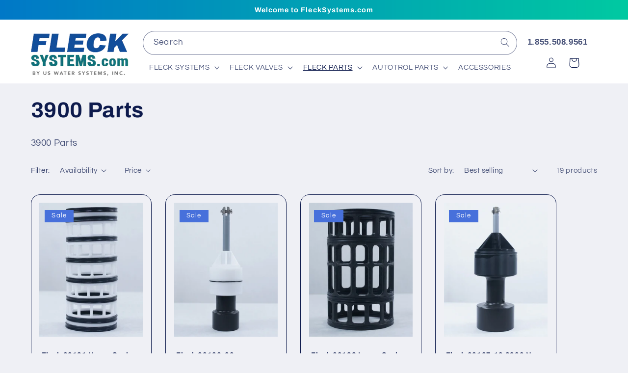

--- FILE ---
content_type: text/html; charset=utf-8
request_url: https://flecksystems.com/collections/3900-parts
body_size: 28870
content:
<!doctype html>
<html class="no-js" lang="en">
  <head>
    <meta charset="utf-8">
    <meta http-equiv="X-UA-Compatible" content="IE=edge">
    <meta name="viewport" content="width=device-width,initial-scale=1">
    <meta name="theme-color" content="">
    <link rel="canonical" href="https://flecksystems.com/collections/3900-parts">
    <link rel="preconnect" href="https://cdn.shopify.com" crossorigin><link rel="icon" type="image/png" href="//flecksystems.com/cdn/shop/files/FS-favicon.jpg?crop=center&height=32&v=1678916204&width=32"><link rel="preconnect" href="https://fonts.shopifycdn.com" crossorigin><title>
      3900 Parts
 &ndash; Fleck Systems</title>

    
      <meta name="description" content="3900 Parts">
    

    

<meta property="og:site_name" content="Fleck Systems">
<meta property="og:url" content="https://flecksystems.com/collections/3900-parts">
<meta property="og:title" content="3900 Parts">
<meta property="og:type" content="website">
<meta property="og:description" content="3900 Parts"><meta property="og:image" content="http://flecksystems.com/cdn/shop/files/logo_for_fleck.jpg?v=1714585209">
  <meta property="og:image:secure_url" content="https://flecksystems.com/cdn/shop/files/logo_for_fleck.jpg?v=1714585209">
  <meta property="og:image:width" content="1200">
  <meta property="og:image:height" content="628"><meta name="twitter:card" content="summary_large_image">
<meta name="twitter:title" content="3900 Parts">
<meta name="twitter:description" content="3900 Parts">


    <script src="//flecksystems.com/cdn/shop/t/10/assets/constants.js?v=95358004781563950421701236245" defer="defer"></script>
    <script src="//flecksystems.com/cdn/shop/t/10/assets/pubsub.js?v=2921868252632587581701236245" defer="defer"></script>
    <script src="//flecksystems.com/cdn/shop/t/10/assets/global.js?v=127210358271191040921701236245" defer="defer"></script>
    <script>window.performance && window.performance.mark && window.performance.mark('shopify.content_for_header.start');</script><meta id="shopify-digital-wallet" name="shopify-digital-wallet" content="/73429221691/digital_wallets/dialog">
<meta name="shopify-checkout-api-token" content="b5994cd78080103360508d2e0364e63c">
<meta id="in-context-paypal-metadata" data-shop-id="73429221691" data-venmo-supported="true" data-environment="production" data-locale="en_US" data-paypal-v4="true" data-currency="USD">
<link rel="alternate" type="application/atom+xml" title="Feed" href="/collections/3900-parts.atom" />
<link rel="alternate" type="application/json+oembed" href="https://flecksystems.com/collections/3900-parts.oembed">
<script async="async" src="/checkouts/internal/preloads.js?locale=en-US"></script>
<link rel="preconnect" href="https://shop.app" crossorigin="anonymous">
<script async="async" src="https://shop.app/checkouts/internal/preloads.js?locale=en-US&shop_id=73429221691" crossorigin="anonymous"></script>
<script id="apple-pay-shop-capabilities" type="application/json">{"shopId":73429221691,"countryCode":"US","currencyCode":"USD","merchantCapabilities":["supports3DS"],"merchantId":"gid:\/\/shopify\/Shop\/73429221691","merchantName":"Fleck Systems","requiredBillingContactFields":["postalAddress","email","phone"],"requiredShippingContactFields":["postalAddress","email","phone"],"shippingType":"shipping","supportedNetworks":["visa","masterCard","amex","discover","elo","jcb"],"total":{"type":"pending","label":"Fleck Systems","amount":"1.00"},"shopifyPaymentsEnabled":true,"supportsSubscriptions":true}</script>
<script id="shopify-features" type="application/json">{"accessToken":"b5994cd78080103360508d2e0364e63c","betas":["rich-media-storefront-analytics"],"domain":"flecksystems.com","predictiveSearch":true,"shopId":73429221691,"locale":"en"}</script>
<script>var Shopify = Shopify || {};
Shopify.shop = "fleck-systems.myshopify.com";
Shopify.locale = "en";
Shopify.currency = {"active":"USD","rate":"1.0"};
Shopify.country = "US";
Shopify.theme = {"name":"Phone-no-Updated copy of Refresh","id":163497378107,"schema_name":"Refresh","schema_version":"9.0.0","theme_store_id":1567,"role":"main"};
Shopify.theme.handle = "null";
Shopify.theme.style = {"id":null,"handle":null};
Shopify.cdnHost = "flecksystems.com/cdn";
Shopify.routes = Shopify.routes || {};
Shopify.routes.root = "/";</script>
<script type="module">!function(o){(o.Shopify=o.Shopify||{}).modules=!0}(window);</script>
<script>!function(o){function n(){var o=[];function n(){o.push(Array.prototype.slice.apply(arguments))}return n.q=o,n}var t=o.Shopify=o.Shopify||{};t.loadFeatures=n(),t.autoloadFeatures=n()}(window);</script>
<script>
  window.ShopifyPay = window.ShopifyPay || {};
  window.ShopifyPay.apiHost = "shop.app\/pay";
  window.ShopifyPay.redirectState = null;
</script>
<script id="shop-js-analytics" type="application/json">{"pageType":"collection"}</script>
<script defer="defer" async type="module" src="//flecksystems.com/cdn/shopifycloud/shop-js/modules/v2/client.init-shop-cart-sync_BT-GjEfc.en.esm.js"></script>
<script defer="defer" async type="module" src="//flecksystems.com/cdn/shopifycloud/shop-js/modules/v2/chunk.common_D58fp_Oc.esm.js"></script>
<script defer="defer" async type="module" src="//flecksystems.com/cdn/shopifycloud/shop-js/modules/v2/chunk.modal_xMitdFEc.esm.js"></script>
<script type="module">
  await import("//flecksystems.com/cdn/shopifycloud/shop-js/modules/v2/client.init-shop-cart-sync_BT-GjEfc.en.esm.js");
await import("//flecksystems.com/cdn/shopifycloud/shop-js/modules/v2/chunk.common_D58fp_Oc.esm.js");
await import("//flecksystems.com/cdn/shopifycloud/shop-js/modules/v2/chunk.modal_xMitdFEc.esm.js");

  window.Shopify.SignInWithShop?.initShopCartSync?.({"fedCMEnabled":true,"windoidEnabled":true});

</script>
<script>
  window.Shopify = window.Shopify || {};
  if (!window.Shopify.featureAssets) window.Shopify.featureAssets = {};
  window.Shopify.featureAssets['shop-js'] = {"shop-cart-sync":["modules/v2/client.shop-cart-sync_DZOKe7Ll.en.esm.js","modules/v2/chunk.common_D58fp_Oc.esm.js","modules/v2/chunk.modal_xMitdFEc.esm.js"],"init-fed-cm":["modules/v2/client.init-fed-cm_B6oLuCjv.en.esm.js","modules/v2/chunk.common_D58fp_Oc.esm.js","modules/v2/chunk.modal_xMitdFEc.esm.js"],"shop-cash-offers":["modules/v2/client.shop-cash-offers_D2sdYoxE.en.esm.js","modules/v2/chunk.common_D58fp_Oc.esm.js","modules/v2/chunk.modal_xMitdFEc.esm.js"],"shop-login-button":["modules/v2/client.shop-login-button_QeVjl5Y3.en.esm.js","modules/v2/chunk.common_D58fp_Oc.esm.js","modules/v2/chunk.modal_xMitdFEc.esm.js"],"pay-button":["modules/v2/client.pay-button_DXTOsIq6.en.esm.js","modules/v2/chunk.common_D58fp_Oc.esm.js","modules/v2/chunk.modal_xMitdFEc.esm.js"],"shop-button":["modules/v2/client.shop-button_DQZHx9pm.en.esm.js","modules/v2/chunk.common_D58fp_Oc.esm.js","modules/v2/chunk.modal_xMitdFEc.esm.js"],"avatar":["modules/v2/client.avatar_BTnouDA3.en.esm.js"],"init-windoid":["modules/v2/client.init-windoid_CR1B-cfM.en.esm.js","modules/v2/chunk.common_D58fp_Oc.esm.js","modules/v2/chunk.modal_xMitdFEc.esm.js"],"init-shop-for-new-customer-accounts":["modules/v2/client.init-shop-for-new-customer-accounts_C_vY_xzh.en.esm.js","modules/v2/client.shop-login-button_QeVjl5Y3.en.esm.js","modules/v2/chunk.common_D58fp_Oc.esm.js","modules/v2/chunk.modal_xMitdFEc.esm.js"],"init-shop-email-lookup-coordinator":["modules/v2/client.init-shop-email-lookup-coordinator_BI7n9ZSv.en.esm.js","modules/v2/chunk.common_D58fp_Oc.esm.js","modules/v2/chunk.modal_xMitdFEc.esm.js"],"init-shop-cart-sync":["modules/v2/client.init-shop-cart-sync_BT-GjEfc.en.esm.js","modules/v2/chunk.common_D58fp_Oc.esm.js","modules/v2/chunk.modal_xMitdFEc.esm.js"],"shop-toast-manager":["modules/v2/client.shop-toast-manager_DiYdP3xc.en.esm.js","modules/v2/chunk.common_D58fp_Oc.esm.js","modules/v2/chunk.modal_xMitdFEc.esm.js"],"init-customer-accounts":["modules/v2/client.init-customer-accounts_D9ZNqS-Q.en.esm.js","modules/v2/client.shop-login-button_QeVjl5Y3.en.esm.js","modules/v2/chunk.common_D58fp_Oc.esm.js","modules/v2/chunk.modal_xMitdFEc.esm.js"],"init-customer-accounts-sign-up":["modules/v2/client.init-customer-accounts-sign-up_iGw4briv.en.esm.js","modules/v2/client.shop-login-button_QeVjl5Y3.en.esm.js","modules/v2/chunk.common_D58fp_Oc.esm.js","modules/v2/chunk.modal_xMitdFEc.esm.js"],"shop-follow-button":["modules/v2/client.shop-follow-button_CqMgW2wH.en.esm.js","modules/v2/chunk.common_D58fp_Oc.esm.js","modules/v2/chunk.modal_xMitdFEc.esm.js"],"checkout-modal":["modules/v2/client.checkout-modal_xHeaAweL.en.esm.js","modules/v2/chunk.common_D58fp_Oc.esm.js","modules/v2/chunk.modal_xMitdFEc.esm.js"],"shop-login":["modules/v2/client.shop-login_D91U-Q7h.en.esm.js","modules/v2/chunk.common_D58fp_Oc.esm.js","modules/v2/chunk.modal_xMitdFEc.esm.js"],"lead-capture":["modules/v2/client.lead-capture_BJmE1dJe.en.esm.js","modules/v2/chunk.common_D58fp_Oc.esm.js","modules/v2/chunk.modal_xMitdFEc.esm.js"],"payment-terms":["modules/v2/client.payment-terms_Ci9AEqFq.en.esm.js","modules/v2/chunk.common_D58fp_Oc.esm.js","modules/v2/chunk.modal_xMitdFEc.esm.js"]};
</script>
<script>(function() {
  var isLoaded = false;
  function asyncLoad() {
    if (isLoaded) return;
    isLoaded = true;
    var urls = ["https:\/\/cdn.shopify.com\/s\/files\/1\/0734\/2922\/1691\/t\/5\/assets\/affirmShopify.js?v=1697747544\u0026shop=fleck-systems.myshopify.com"];
    for (var i = 0; i < urls.length; i++) {
      var s = document.createElement('script');
      s.type = 'text/javascript';
      s.async = true;
      s.src = urls[i];
      var x = document.getElementsByTagName('script')[0];
      x.parentNode.insertBefore(s, x);
    }
  };
  if(window.attachEvent) {
    window.attachEvent('onload', asyncLoad);
  } else {
    window.addEventListener('load', asyncLoad, false);
  }
})();</script>
<script id="__st">var __st={"a":73429221691,"offset":-18000,"reqid":"2c0023a4-6931-481d-a71c-1d97637c53f7-1769320947","pageurl":"flecksystems.com\/collections\/3900-parts","u":"1c39103e77be","p":"collection","rtyp":"collection","rid":463186723131};</script>
<script>window.ShopifyPaypalV4VisibilityTracking = true;</script>
<script id="captcha-bootstrap">!function(){'use strict';const t='contact',e='account',n='new_comment',o=[[t,t],['blogs',n],['comments',n],[t,'customer']],c=[[e,'customer_login'],[e,'guest_login'],[e,'recover_customer_password'],[e,'create_customer']],r=t=>t.map((([t,e])=>`form[action*='/${t}']:not([data-nocaptcha='true']) input[name='form_type'][value='${e}']`)).join(','),a=t=>()=>t?[...document.querySelectorAll(t)].map((t=>t.form)):[];function s(){const t=[...o],e=r(t);return a(e)}const i='password',u='form_key',d=['recaptcha-v3-token','g-recaptcha-response','h-captcha-response',i],f=()=>{try{return window.sessionStorage}catch{return}},m='__shopify_v',_=t=>t.elements[u];function p(t,e,n=!1){try{const o=window.sessionStorage,c=JSON.parse(o.getItem(e)),{data:r}=function(t){const{data:e,action:n}=t;return t[m]||n?{data:e,action:n}:{data:t,action:n}}(c);for(const[e,n]of Object.entries(r))t.elements[e]&&(t.elements[e].value=n);n&&o.removeItem(e)}catch(o){console.error('form repopulation failed',{error:o})}}const l='form_type',E='cptcha';function T(t){t.dataset[E]=!0}const w=window,h=w.document,L='Shopify',v='ce_forms',y='captcha';let A=!1;((t,e)=>{const n=(g='f06e6c50-85a8-45c8-87d0-21a2b65856fe',I='https://cdn.shopify.com/shopifycloud/storefront-forms-hcaptcha/ce_storefront_forms_captcha_hcaptcha.v1.5.2.iife.js',D={infoText:'Protected by hCaptcha',privacyText:'Privacy',termsText:'Terms'},(t,e,n)=>{const o=w[L][v],c=o.bindForm;if(c)return c(t,g,e,D).then(n);var r;o.q.push([[t,g,e,D],n]),r=I,A||(h.body.append(Object.assign(h.createElement('script'),{id:'captcha-provider',async:!0,src:r})),A=!0)});var g,I,D;w[L]=w[L]||{},w[L][v]=w[L][v]||{},w[L][v].q=[],w[L][y]=w[L][y]||{},w[L][y].protect=function(t,e){n(t,void 0,e),T(t)},Object.freeze(w[L][y]),function(t,e,n,w,h,L){const[v,y,A,g]=function(t,e,n){const i=e?o:[],u=t?c:[],d=[...i,...u],f=r(d),m=r(i),_=r(d.filter((([t,e])=>n.includes(e))));return[a(f),a(m),a(_),s()]}(w,h,L),I=t=>{const e=t.target;return e instanceof HTMLFormElement?e:e&&e.form},D=t=>v().includes(t);t.addEventListener('submit',(t=>{const e=I(t);if(!e)return;const n=D(e)&&!e.dataset.hcaptchaBound&&!e.dataset.recaptchaBound,o=_(e),c=g().includes(e)&&(!o||!o.value);(n||c)&&t.preventDefault(),c&&!n&&(function(t){try{if(!f())return;!function(t){const e=f();if(!e)return;const n=_(t);if(!n)return;const o=n.value;o&&e.removeItem(o)}(t);const e=Array.from(Array(32),(()=>Math.random().toString(36)[2])).join('');!function(t,e){_(t)||t.append(Object.assign(document.createElement('input'),{type:'hidden',name:u})),t.elements[u].value=e}(t,e),function(t,e){const n=f();if(!n)return;const o=[...t.querySelectorAll(`input[type='${i}']`)].map((({name:t})=>t)),c=[...d,...o],r={};for(const[a,s]of new FormData(t).entries())c.includes(a)||(r[a]=s);n.setItem(e,JSON.stringify({[m]:1,action:t.action,data:r}))}(t,e)}catch(e){console.error('failed to persist form',e)}}(e),e.submit())}));const S=(t,e)=>{t&&!t.dataset[E]&&(n(t,e.some((e=>e===t))),T(t))};for(const o of['focusin','change'])t.addEventListener(o,(t=>{const e=I(t);D(e)&&S(e,y())}));const B=e.get('form_key'),M=e.get(l),P=B&&M;t.addEventListener('DOMContentLoaded',(()=>{const t=y();if(P)for(const e of t)e.elements[l].value===M&&p(e,B);[...new Set([...A(),...v().filter((t=>'true'===t.dataset.shopifyCaptcha))])].forEach((e=>S(e,t)))}))}(h,new URLSearchParams(w.location.search),n,t,e,['guest_login'])})(!0,!0)}();</script>
<script integrity="sha256-4kQ18oKyAcykRKYeNunJcIwy7WH5gtpwJnB7kiuLZ1E=" data-source-attribution="shopify.loadfeatures" defer="defer" src="//flecksystems.com/cdn/shopifycloud/storefront/assets/storefront/load_feature-a0a9edcb.js" crossorigin="anonymous"></script>
<script crossorigin="anonymous" defer="defer" src="//flecksystems.com/cdn/shopifycloud/storefront/assets/shopify_pay/storefront-65b4c6d7.js?v=20250812"></script>
<script data-source-attribution="shopify.dynamic_checkout.dynamic.init">var Shopify=Shopify||{};Shopify.PaymentButton=Shopify.PaymentButton||{isStorefrontPortableWallets:!0,init:function(){window.Shopify.PaymentButton.init=function(){};var t=document.createElement("script");t.src="https://flecksystems.com/cdn/shopifycloud/portable-wallets/latest/portable-wallets.en.js",t.type="module",document.head.appendChild(t)}};
</script>
<script data-source-attribution="shopify.dynamic_checkout.buyer_consent">
  function portableWalletsHideBuyerConsent(e){var t=document.getElementById("shopify-buyer-consent"),n=document.getElementById("shopify-subscription-policy-button");t&&n&&(t.classList.add("hidden"),t.setAttribute("aria-hidden","true"),n.removeEventListener("click",e))}function portableWalletsShowBuyerConsent(e){var t=document.getElementById("shopify-buyer-consent"),n=document.getElementById("shopify-subscription-policy-button");t&&n&&(t.classList.remove("hidden"),t.removeAttribute("aria-hidden"),n.addEventListener("click",e))}window.Shopify?.PaymentButton&&(window.Shopify.PaymentButton.hideBuyerConsent=portableWalletsHideBuyerConsent,window.Shopify.PaymentButton.showBuyerConsent=portableWalletsShowBuyerConsent);
</script>
<script data-source-attribution="shopify.dynamic_checkout.cart.bootstrap">document.addEventListener("DOMContentLoaded",(function(){function t(){return document.querySelector("shopify-accelerated-checkout-cart, shopify-accelerated-checkout")}if(t())Shopify.PaymentButton.init();else{new MutationObserver((function(e,n){t()&&(Shopify.PaymentButton.init(),n.disconnect())})).observe(document.body,{childList:!0,subtree:!0})}}));
</script>
<link id="shopify-accelerated-checkout-styles" rel="stylesheet" media="screen" href="https://flecksystems.com/cdn/shopifycloud/portable-wallets/latest/accelerated-checkout-backwards-compat.css" crossorigin="anonymous">
<style id="shopify-accelerated-checkout-cart">
        #shopify-buyer-consent {
  margin-top: 1em;
  display: inline-block;
  width: 100%;
}

#shopify-buyer-consent.hidden {
  display: none;
}

#shopify-subscription-policy-button {
  background: none;
  border: none;
  padding: 0;
  text-decoration: underline;
  font-size: inherit;
  cursor: pointer;
}

#shopify-subscription-policy-button::before {
  box-shadow: none;
}

      </style>
<script id="sections-script" data-sections="header" defer="defer" src="//flecksystems.com/cdn/shop/t/10/compiled_assets/scripts.js?v=499"></script>
<script>window.performance && window.performance.mark && window.performance.mark('shopify.content_for_header.end');</script>


    <style data-shopify>
      @font-face {
  font-family: Questrial;
  font-weight: 400;
  font-style: normal;
  font-display: swap;
  src: url("//flecksystems.com/cdn/fonts/questrial/questrial_n4.66abac5d8209a647b4bf8089b0451928ef144c07.woff2") format("woff2"),
       url("//flecksystems.com/cdn/fonts/questrial/questrial_n4.e86c53e77682db9bf4b0ee2dd71f214dc16adda4.woff") format("woff");
}

      
      
      
      @font-face {
  font-family: Archivo;
  font-weight: 700;
  font-style: normal;
  font-display: swap;
  src: url("//flecksystems.com/cdn/fonts/archivo/archivo_n7.651b020b3543640c100112be6f1c1b8e816c7f13.woff2") format("woff2"),
       url("//flecksystems.com/cdn/fonts/archivo/archivo_n7.7e9106d320e6594976a7dcb57957f3e712e83c96.woff") format("woff");
}


      :root {
        --font-body-family: Questrial, sans-serif;
        --font-body-style: normal;
        --font-body-weight: 400;
        --font-body-weight-bold: 700;

        --font-heading-family: Archivo, sans-serif;
        --font-heading-style: normal;
        --font-heading-weight: 700;

        --font-body-scale: 1.05;
        --font-heading-scale: 1.0476190476190477;

        --color-base-text: 14, 27, 77;
        --color-shadow: 14, 27, 77;
        --color-base-background-1: 239, 240, 245;
        --color-base-background-2: 255, 255, 255;
        --color-base-solid-button-labels: 255, 255, 255;
        --color-base-outline-button-labels: 14, 27, 77;
        --color-base-accent-1: 71, 112, 219;
        --color-base-accent-2: 18, 78, 155;
        --payment-terms-background-color: #eff0f5;

        --gradient-base-background-1: #eff0f5;
        --gradient-base-background-2: #FFFFFF;
        --gradient-base-accent-1: linear-gradient(90deg, rgba(0, 120, 199, 1), rgba(0, 201, 161, 1) 100%);
        --gradient-base-accent-2: #124e9b;

        --media-padding: px;
        --media-border-opacity: 0.1;
        --media-border-width: 0px;
        --media-radius: 20px;
        --media-shadow-opacity: 0.0;
        --media-shadow-horizontal-offset: 0px;
        --media-shadow-vertical-offset: 4px;
        --media-shadow-blur-radius: 5px;
        --media-shadow-visible: 0;

        --page-width: 120rem;
        --page-width-margin: 0rem;

        --product-card-image-padding: 1.6rem;
        --product-card-corner-radius: 1.8rem;
        --product-card-text-alignment: left;
        --product-card-border-width: 0.1rem;
        --product-card-border-opacity: 1.0;
        --product-card-shadow-opacity: 0.0;
        --product-card-shadow-visible: 0;
        --product-card-shadow-horizontal-offset: 0.0rem;
        --product-card-shadow-vertical-offset: 0.4rem;
        --product-card-shadow-blur-radius: 0.5rem;

        --collection-card-image-padding: 1.6rem;
        --collection-card-corner-radius: 1.8rem;
        --collection-card-text-alignment: left;
        --collection-card-border-width: 0.1rem;
        --collection-card-border-opacity: 1.0;
        --collection-card-shadow-opacity: 0.0;
        --collection-card-shadow-visible: 0;
        --collection-card-shadow-horizontal-offset: 0.0rem;
        --collection-card-shadow-vertical-offset: 0.4rem;
        --collection-card-shadow-blur-radius: 0.5rem;

        --blog-card-image-padding: 1.6rem;
        --blog-card-corner-radius: 1.8rem;
        --blog-card-text-alignment: left;
        --blog-card-border-width: 0.1rem;
        --blog-card-border-opacity: 1.0;
        --blog-card-shadow-opacity: 0.0;
        --blog-card-shadow-visible: 0;
        --blog-card-shadow-horizontal-offset: 0.0rem;
        --blog-card-shadow-vertical-offset: 0.4rem;
        --blog-card-shadow-blur-radius: 0.5rem;

        --badge-corner-radius: 0.0rem;

        --popup-border-width: 1px;
        --popup-border-opacity: 0.1;
        --popup-corner-radius: 18px;
        --popup-shadow-opacity: 0.0;
        --popup-shadow-horizontal-offset: 0px;
        --popup-shadow-vertical-offset: 4px;
        --popup-shadow-blur-radius: 5px;

        --drawer-border-width: 0px;
        --drawer-border-opacity: 0.1;
        --drawer-shadow-opacity: 0.0;
        --drawer-shadow-horizontal-offset: 0px;
        --drawer-shadow-vertical-offset: 4px;
        --drawer-shadow-blur-radius: 5px;

        --spacing-sections-desktop: 0px;
        --spacing-sections-mobile: 0px;

        --grid-desktop-vertical-spacing: 28px;
        --grid-desktop-horizontal-spacing: 28px;
        --grid-mobile-vertical-spacing: 14px;
        --grid-mobile-horizontal-spacing: 14px;

        --text-boxes-border-opacity: 0.1;
        --text-boxes-border-width: 0px;
        --text-boxes-radius: 20px;
        --text-boxes-shadow-opacity: 0.0;
        --text-boxes-shadow-visible: 0;
        --text-boxes-shadow-horizontal-offset: 0px;
        --text-boxes-shadow-vertical-offset: 4px;
        --text-boxes-shadow-blur-radius: 5px;

        --buttons-radius: 40px;
        --buttons-radius-outset: 41px;
        --buttons-border-width: 1px;
        --buttons-border-opacity: 1.0;
        --buttons-shadow-opacity: 0.0;
        --buttons-shadow-visible: 0;
        --buttons-shadow-horizontal-offset: 0px;
        --buttons-shadow-vertical-offset: 4px;
        --buttons-shadow-blur-radius: 5px;
        --buttons-border-offset: 0.3px;

        --inputs-radius: 26px;
        --inputs-border-width: 1px;
        --inputs-border-opacity: 0.55;
        --inputs-shadow-opacity: 0.0;
        --inputs-shadow-horizontal-offset: 0px;
        --inputs-margin-offset: 0px;
        --inputs-shadow-vertical-offset: 4px;
        --inputs-shadow-blur-radius: 5px;
        --inputs-radius-outset: 27px;

        --variant-pills-radius: 40px;
        --variant-pills-border-width: 1px;
        --variant-pills-border-opacity: 0.55;
        --variant-pills-shadow-opacity: 0.0;
        --variant-pills-shadow-horizontal-offset: 0px;
        --variant-pills-shadow-vertical-offset: 4px;
        --variant-pills-shadow-blur-radius: 5px;
      }

      *,
      *::before,
      *::after {
        box-sizing: inherit;
      }

      html {
        box-sizing: border-box;
        font-size: calc(var(--font-body-scale) * 62.5%);
        height: 100%;
      }

      body {
        display: grid;
        grid-template-rows: auto auto 1fr auto;
        grid-template-columns: 100%;
        min-height: 100%;
        margin: 0;
        font-size: 1.5rem;
        letter-spacing: 0.06rem;
        line-height: calc(1 + 0.8 / var(--font-body-scale));
        font-family: var(--font-body-family);
        font-style: var(--font-body-style);
        font-weight: var(--font-body-weight);
      }

      @media screen and (min-width: 750px) {
        body {
          font-size: 1.6rem;
        }
      }
    </style>

    <link href="//flecksystems.com/cdn/shop/t/10/assets/base.css?v=125755827969799294111701376553" rel="stylesheet" type="text/css" media="all" />
<link rel="preload" as="font" href="//flecksystems.com/cdn/fonts/questrial/questrial_n4.66abac5d8209a647b4bf8089b0451928ef144c07.woff2" type="font/woff2" crossorigin><link rel="preload" as="font" href="//flecksystems.com/cdn/fonts/archivo/archivo_n7.651b020b3543640c100112be6f1c1b8e816c7f13.woff2" type="font/woff2" crossorigin><link rel="stylesheet" href="//flecksystems.com/cdn/shop/t/10/assets/component-predictive-search.css?v=85913294783299393391701236245" media="print" onload="this.media='all'"><script>document.documentElement.className = document.documentElement.className.replace('no-js', 'js');
    if (Shopify.designMode) {
      document.documentElement.classList.add('shopify-design-mode');
    }
    </script>
  <link href="//flecksystems.com/cdn/shop/t/10/assets/style-fleck-systems.css?v=85686779818063510171701236245" rel="stylesheet" type="text/css" media="all" />
    <script src="https://cdn-widgetsrepository.yotpo.com/v1/loader/5kRcpMp3stKF8vTLIfYaW8PfE0wtolA6sOCYIwR9?languageCode=en"  async></script>

<script type="text/javascript">
    (function(c,l,a,r,i,t,y){
        c[a]=c[a]||function(){(c[a].q=c[a].q||[]).push(arguments)};
        t=l.createElement(r);t.async=1;t.src="https://www.clarity.ms/tag/"+i;
        y=l.getElementsByTagName(r)[0];y.parentNode.insertBefore(t,y);
    })(window, document, "clarity", "script", "jfqycbshgo");
</script>


 <!-- BEGIN app block: shopify://apps/yotpo-product-reviews/blocks/settings/eb7dfd7d-db44-4334-bc49-c893b51b36cf -->


  <script type="text/javascript" src="https://cdn-widgetsrepository.yotpo.com/v1/loader/5kRcpMp3stKF8vTLIfYaW8PfE0wtolA6sOCYIwR9?languageCode=en" async></script>



  
<!-- END app block --><link href="https://monorail-edge.shopifysvc.com" rel="dns-prefetch">
<script>(function(){if ("sendBeacon" in navigator && "performance" in window) {try {var session_token_from_headers = performance.getEntriesByType('navigation')[0].serverTiming.find(x => x.name == '_s').description;} catch {var session_token_from_headers = undefined;}var session_cookie_matches = document.cookie.match(/_shopify_s=([^;]*)/);var session_token_from_cookie = session_cookie_matches && session_cookie_matches.length === 2 ? session_cookie_matches[1] : "";var session_token = session_token_from_headers || session_token_from_cookie || "";function handle_abandonment_event(e) {var entries = performance.getEntries().filter(function(entry) {return /monorail-edge.shopifysvc.com/.test(entry.name);});if (!window.abandonment_tracked && entries.length === 0) {window.abandonment_tracked = true;var currentMs = Date.now();var navigation_start = performance.timing.navigationStart;var payload = {shop_id: 73429221691,url: window.location.href,navigation_start,duration: currentMs - navigation_start,session_token,page_type: "collection"};window.navigator.sendBeacon("https://monorail-edge.shopifysvc.com/v1/produce", JSON.stringify({schema_id: "online_store_buyer_site_abandonment/1.1",payload: payload,metadata: {event_created_at_ms: currentMs,event_sent_at_ms: currentMs}}));}}window.addEventListener('pagehide', handle_abandonment_event);}}());</script>
<script id="web-pixels-manager-setup">(function e(e,d,r,n,o){if(void 0===o&&(o={}),!Boolean(null===(a=null===(i=window.Shopify)||void 0===i?void 0:i.analytics)||void 0===a?void 0:a.replayQueue)){var i,a;window.Shopify=window.Shopify||{};var t=window.Shopify;t.analytics=t.analytics||{};var s=t.analytics;s.replayQueue=[],s.publish=function(e,d,r){return s.replayQueue.push([e,d,r]),!0};try{self.performance.mark("wpm:start")}catch(e){}var l=function(){var e={modern:/Edge?\/(1{2}[4-9]|1[2-9]\d|[2-9]\d{2}|\d{4,})\.\d+(\.\d+|)|Firefox\/(1{2}[4-9]|1[2-9]\d|[2-9]\d{2}|\d{4,})\.\d+(\.\d+|)|Chrom(ium|e)\/(9{2}|\d{3,})\.\d+(\.\d+|)|(Maci|X1{2}).+ Version\/(15\.\d+|(1[6-9]|[2-9]\d|\d{3,})\.\d+)([,.]\d+|)( \(\w+\)|)( Mobile\/\w+|) Safari\/|Chrome.+OPR\/(9{2}|\d{3,})\.\d+\.\d+|(CPU[ +]OS|iPhone[ +]OS|CPU[ +]iPhone|CPU IPhone OS|CPU iPad OS)[ +]+(15[._]\d+|(1[6-9]|[2-9]\d|\d{3,})[._]\d+)([._]\d+|)|Android:?[ /-](13[3-9]|1[4-9]\d|[2-9]\d{2}|\d{4,})(\.\d+|)(\.\d+|)|Android.+Firefox\/(13[5-9]|1[4-9]\d|[2-9]\d{2}|\d{4,})\.\d+(\.\d+|)|Android.+Chrom(ium|e)\/(13[3-9]|1[4-9]\d|[2-9]\d{2}|\d{4,})\.\d+(\.\d+|)|SamsungBrowser\/([2-9]\d|\d{3,})\.\d+/,legacy:/Edge?\/(1[6-9]|[2-9]\d|\d{3,})\.\d+(\.\d+|)|Firefox\/(5[4-9]|[6-9]\d|\d{3,})\.\d+(\.\d+|)|Chrom(ium|e)\/(5[1-9]|[6-9]\d|\d{3,})\.\d+(\.\d+|)([\d.]+$|.*Safari\/(?![\d.]+ Edge\/[\d.]+$))|(Maci|X1{2}).+ Version\/(10\.\d+|(1[1-9]|[2-9]\d|\d{3,})\.\d+)([,.]\d+|)( \(\w+\)|)( Mobile\/\w+|) Safari\/|Chrome.+OPR\/(3[89]|[4-9]\d|\d{3,})\.\d+\.\d+|(CPU[ +]OS|iPhone[ +]OS|CPU[ +]iPhone|CPU IPhone OS|CPU iPad OS)[ +]+(10[._]\d+|(1[1-9]|[2-9]\d|\d{3,})[._]\d+)([._]\d+|)|Android:?[ /-](13[3-9]|1[4-9]\d|[2-9]\d{2}|\d{4,})(\.\d+|)(\.\d+|)|Mobile Safari.+OPR\/([89]\d|\d{3,})\.\d+\.\d+|Android.+Firefox\/(13[5-9]|1[4-9]\d|[2-9]\d{2}|\d{4,})\.\d+(\.\d+|)|Android.+Chrom(ium|e)\/(13[3-9]|1[4-9]\d|[2-9]\d{2}|\d{4,})\.\d+(\.\d+|)|Android.+(UC? ?Browser|UCWEB|U3)[ /]?(15\.([5-9]|\d{2,})|(1[6-9]|[2-9]\d|\d{3,})\.\d+)\.\d+|SamsungBrowser\/(5\.\d+|([6-9]|\d{2,})\.\d+)|Android.+MQ{2}Browser\/(14(\.(9|\d{2,})|)|(1[5-9]|[2-9]\d|\d{3,})(\.\d+|))(\.\d+|)|K[Aa][Ii]OS\/(3\.\d+|([4-9]|\d{2,})\.\d+)(\.\d+|)/},d=e.modern,r=e.legacy,n=navigator.userAgent;return n.match(d)?"modern":n.match(r)?"legacy":"unknown"}(),u="modern"===l?"modern":"legacy",c=(null!=n?n:{modern:"",legacy:""})[u],f=function(e){return[e.baseUrl,"/wpm","/b",e.hashVersion,"modern"===e.buildTarget?"m":"l",".js"].join("")}({baseUrl:d,hashVersion:r,buildTarget:u}),m=function(e){var d=e.version,r=e.bundleTarget,n=e.surface,o=e.pageUrl,i=e.monorailEndpoint;return{emit:function(e){var a=e.status,t=e.errorMsg,s=(new Date).getTime(),l=JSON.stringify({metadata:{event_sent_at_ms:s},events:[{schema_id:"web_pixels_manager_load/3.1",payload:{version:d,bundle_target:r,page_url:o,status:a,surface:n,error_msg:t},metadata:{event_created_at_ms:s}}]});if(!i)return console&&console.warn&&console.warn("[Web Pixels Manager] No Monorail endpoint provided, skipping logging."),!1;try{return self.navigator.sendBeacon.bind(self.navigator)(i,l)}catch(e){}var u=new XMLHttpRequest;try{return u.open("POST",i,!0),u.setRequestHeader("Content-Type","text/plain"),u.send(l),!0}catch(e){return console&&console.warn&&console.warn("[Web Pixels Manager] Got an unhandled error while logging to Monorail."),!1}}}}({version:r,bundleTarget:l,surface:e.surface,pageUrl:self.location.href,monorailEndpoint:e.monorailEndpoint});try{o.browserTarget=l,function(e){var d=e.src,r=e.async,n=void 0===r||r,o=e.onload,i=e.onerror,a=e.sri,t=e.scriptDataAttributes,s=void 0===t?{}:t,l=document.createElement("script"),u=document.querySelector("head"),c=document.querySelector("body");if(l.async=n,l.src=d,a&&(l.integrity=a,l.crossOrigin="anonymous"),s)for(var f in s)if(Object.prototype.hasOwnProperty.call(s,f))try{l.dataset[f]=s[f]}catch(e){}if(o&&l.addEventListener("load",o),i&&l.addEventListener("error",i),u)u.appendChild(l);else{if(!c)throw new Error("Did not find a head or body element to append the script");c.appendChild(l)}}({src:f,async:!0,onload:function(){if(!function(){var e,d;return Boolean(null===(d=null===(e=window.Shopify)||void 0===e?void 0:e.analytics)||void 0===d?void 0:d.initialized)}()){var d=window.webPixelsManager.init(e)||void 0;if(d){var r=window.Shopify.analytics;r.replayQueue.forEach((function(e){var r=e[0],n=e[1],o=e[2];d.publishCustomEvent(r,n,o)})),r.replayQueue=[],r.publish=d.publishCustomEvent,r.visitor=d.visitor,r.initialized=!0}}},onerror:function(){return m.emit({status:"failed",errorMsg:"".concat(f," has failed to load")})},sri:function(e){var d=/^sha384-[A-Za-z0-9+/=]+$/;return"string"==typeof e&&d.test(e)}(c)?c:"",scriptDataAttributes:o}),m.emit({status:"loading"})}catch(e){m.emit({status:"failed",errorMsg:(null==e?void 0:e.message)||"Unknown error"})}}})({shopId: 73429221691,storefrontBaseUrl: "https://flecksystems.com",extensionsBaseUrl: "https://extensions.shopifycdn.com/cdn/shopifycloud/web-pixels-manager",monorailEndpoint: "https://monorail-edge.shopifysvc.com/unstable/produce_batch",surface: "storefront-renderer",enabledBetaFlags: ["2dca8a86"],webPixelsConfigList: [{"id":"shopify-app-pixel","configuration":"{}","eventPayloadVersion":"v1","runtimeContext":"STRICT","scriptVersion":"0450","apiClientId":"shopify-pixel","type":"APP","privacyPurposes":["ANALYTICS","MARKETING"]},{"id":"shopify-custom-pixel","eventPayloadVersion":"v1","runtimeContext":"LAX","scriptVersion":"0450","apiClientId":"shopify-pixel","type":"CUSTOM","privacyPurposes":["ANALYTICS","MARKETING"]}],isMerchantRequest: false,initData: {"shop":{"name":"Fleck Systems","paymentSettings":{"currencyCode":"USD"},"myshopifyDomain":"fleck-systems.myshopify.com","countryCode":"US","storefrontUrl":"https:\/\/flecksystems.com"},"customer":null,"cart":null,"checkout":null,"productVariants":[],"purchasingCompany":null},},"https://flecksystems.com/cdn","fcfee988w5aeb613cpc8e4bc33m6693e112",{"modern":"","legacy":""},{"shopId":"73429221691","storefrontBaseUrl":"https:\/\/flecksystems.com","extensionBaseUrl":"https:\/\/extensions.shopifycdn.com\/cdn\/shopifycloud\/web-pixels-manager","surface":"storefront-renderer","enabledBetaFlags":"[\"2dca8a86\"]","isMerchantRequest":"false","hashVersion":"fcfee988w5aeb613cpc8e4bc33m6693e112","publish":"custom","events":"[[\"page_viewed\",{}],[\"collection_viewed\",{\"collection\":{\"id\":\"463186723131\",\"title\":\"3900 Parts\",\"productVariants\":[{\"price\":{\"amount\":94.4,\"currencyCode\":\"USD\"},\"product\":{\"title\":\"Fleck 60131 Upper Seal And Spacer Kit\",\"vendor\":\"Fleck Systems\",\"id\":\"8317796385083\",\"untranslatedTitle\":\"Fleck 60131 Upper Seal And Spacer Kit\",\"url\":\"\/products\/fleck-60131-upper-seal-and-spacer-kit\",\"type\":\"\"},\"id\":\"44994144076091\",\"image\":{\"src\":\"\/\/flecksystems.com\/cdn\/shop\/files\/141-60131.jpg?v=1697285232\"},\"sku\":\"141-60131\",\"title\":\"Default Title\",\"untranslatedTitle\":\"Default Title\"},{\"price\":{\"amount\":248.83,\"currencyCode\":\"USD\"},\"product\":{\"title\":\"Fleck 60106-00 3150\/3900 Upper Piston\",\"vendor\":\"Fleck Systems\",\"id\":\"8317794812219\",\"untranslatedTitle\":\"Fleck 60106-00 3150\/3900 Upper Piston\",\"url\":\"\/products\/fleck-60106-00-3150-3900-upper-piston\",\"type\":\"\"},\"id\":\"44994141978939\",\"image\":{\"src\":\"\/\/flecksystems.com\/cdn\/shop\/files\/141-60106-00.jpg?v=1697284056\"},\"sku\":\"141-60106-00\",\"title\":\"Default Title\",\"untranslatedTitle\":\"Default Title\"},{\"price\":{\"amount\":96.26,\"currencyCode\":\"USD\"},\"product\":{\"title\":\"Fleck 60132 Lower Seal And Spacer Kit\",\"vendor\":\"Fleck Systems\",\"id\":\"8317796548923\",\"untranslatedTitle\":\"Fleck 60132 Lower Seal And Spacer Kit\",\"url\":\"\/products\/fleck-60132-lower-seal-and-spacer-kit\",\"type\":\"\"},\"id\":\"44994144371003\",\"image\":{\"src\":\"\/\/flecksystems.com\/cdn\/shop\/files\/141-60132.jpg?v=1697290420\"},\"sku\":\"141-60132\",\"title\":\"Default Title\",\"untranslatedTitle\":\"Default Title\"},{\"price\":{\"amount\":551.32,\"currencyCode\":\"USD\"},\"product\":{\"title\":\"Fleck 60107-10 3900 No Hard Water Bypass Lower Piston\",\"vendor\":\"Fleck Systems\",\"id\":\"8317795008827\",\"untranslatedTitle\":\"Fleck 60107-10 3900 No Hard Water Bypass Lower Piston\",\"url\":\"\/products\/fleck-60107-10-3900-no-hard-water-bypass-lower-piston\",\"type\":\"\"},\"id\":\"44994142175547\",\"image\":{\"src\":\"\/\/flecksystems.com\/cdn\/shop\/files\/141-60107-10.jpg?v=1697289752\"},\"sku\":\"141-60107-10\",\"title\":\"Default Title\",\"untranslatedTitle\":\"Default Title\"},{\"price\":{\"amount\":264.9,\"currencyCode\":\"USD\"},\"product\":{\"title\":\"Fleck 60711 2\\\" Brass 20-100GPM Drain Line Flow Control\",\"vendor\":\"Fleck Systems\",\"id\":\"8317787832635\",\"untranslatedTitle\":\"Fleck 60711 2\\\" Brass 20-100GPM Drain Line Flow Control\",\"url\":\"\/products\/fleck-60711-2-brass-20-100gpm-drain-line-flow-control\",\"type\":\"\"},\"id\":\"44994123006267\",\"image\":{\"src\":\"\/\/flecksystems.com\/cdn\/shop\/files\/141-60711.jpg?v=1697287531\"},\"sku\":\"141-60711-20.0\",\"title\":\"20 GPM\",\"untranslatedTitle\":\"20 GPM\"},{\"price\":{\"amount\":523.87,\"currencyCode\":\"USD\"},\"product\":{\"title\":\"Fleck 60057-03 24V System 5 Or 7 Upper Drive Assembly\",\"vendor\":\"Fleck Systems\",\"id\":\"8317801824571\",\"untranslatedTitle\":\"Fleck 60057-03 24V System 5 Or 7 Upper Drive Assembly\",\"url\":\"\/products\/fleck-60057-03-24v-system-5-or-7-upper-drive-assembly\",\"type\":\"\"},\"id\":\"44994152300859\",\"image\":{\"src\":\"\/\/flecksystems.com\/cdn\/shop\/files\/141-60057-01_bac441c3-970b-4955-91db-0767899b3fd1.jpg?v=1697231072\"},\"sku\":\"141-60057-03\",\"title\":\"Default Title\",\"untranslatedTitle\":\"Default Title\"},{\"price\":{\"amount\":507.3,\"currencyCode\":\"USD\"},\"product\":{\"title\":\"Fleck 60036-02 1800 Valve Assembly\",\"vendor\":\"Fleck Systems\",\"id\":\"8317793141051\",\"untranslatedTitle\":\"Fleck 60036-02 1800 Valve Assembly\",\"url\":\"\/products\/fleck-60036-02-1800-valve-assembly\",\"type\":\"\"},\"id\":\"44994139455803\",\"image\":{\"src\":\"\/\/flecksystems.com\/cdn\/shop\/files\/141-60036-02.jpg?v=1697230688\"},\"sku\":\"141-60036-02\",\"title\":\"Default Title\",\"untranslatedTitle\":\"Default Title\"},{\"price\":{\"amount\":489.74,\"currencyCode\":\"USD\"},\"product\":{\"title\":\"Fleck 12683 Stuffer Tool\",\"vendor\":\"Fleck Systems\",\"id\":\"8317706993979\",\"untranslatedTitle\":\"Fleck 12683 Stuffer Tool\",\"url\":\"\/products\/fleck-12683-stuffer-tool\",\"type\":\"\"},\"id\":\"44993951793467\",\"image\":{\"src\":\"\/\/flecksystems.com\/cdn\/shop\/files\/141-12683.jpg?v=1697210782\"},\"sku\":\"141-12683\",\"title\":\"Default Title\",\"untranslatedTitle\":\"Default Title\"},{\"price\":{\"amount\":167.5,\"currencyCode\":\"USD\"},\"product\":{\"title\":\"Fleck 40392 120V 50\/60Hz Drive Motor\",\"vendor\":\"Fleck Systems\",\"id\":\"8317707878715\",\"untranslatedTitle\":\"Fleck 40392 120V 50\/60Hz Drive Motor\",\"url\":\"\/products\/fleck-40392-120v-50-60hz-drive-motor\",\"type\":\"\"},\"id\":\"44993952874811\",\"image\":{\"src\":\"\/\/flecksystems.com\/cdn\/shop\/files\/141-40387_c49f8442-e5c5-4f8c-a52a-d6fb20a7c4a7.jpg?v=1697229957\"},\"sku\":\"141-40392\",\"title\":\"Default Title\",\"untranslatedTitle\":\"Default Title\"},{\"price\":{\"amount\":226.75,\"currencyCode\":\"USD\"},\"product\":{\"title\":\"Fleck 60131-10 Upper Chemical Resistant Seal And Spacer Kit\",\"vendor\":\"Fleck Systems\",\"id\":\"8317800055099\",\"untranslatedTitle\":\"Fleck 60131-10 Upper Chemical Resistant Seal And Spacer Kit\",\"url\":\"\/products\/fleck-60131-10-upper-chemical-resistant-seal-and-spacer-kit\",\"type\":\"\"},\"id\":\"44994149155131\",\"image\":{\"src\":\"\/\/flecksystems.com\/cdn\/shop\/files\/141-60131_26b78730-e9f0-4714-8965-5ff0b840ada7.jpg?v=1697285907\"},\"sku\":\"141-60131-10\",\"title\":\"Default Title\",\"untranslatedTitle\":\"Default Title\"},{\"price\":{\"amount\":477.7,\"currencyCode\":\"USD\"},\"product\":{\"title\":\"Fleck 60057-11 120V System 4 Or 6 Upper Drive Assembly\",\"vendor\":\"Fleck Systems\",\"id\":\"8317800481083\",\"untranslatedTitle\":\"Fleck 60057-11 120V System 4 Or 6 Upper Drive Assembly\",\"url\":\"\/products\/fleck-60057-11-120v-system-4-or-6-upper-drive-assembly\",\"type\":\"\"},\"id\":\"44994150498619\",\"image\":{\"src\":\"\/\/flecksystems.com\/cdn\/shop\/files\/141-60057-01_25555f96-1e1f-461f-b8b8-2b6c230bd435.jpg?v=1697231147\"},\"sku\":\"141-60057-11\",\"title\":\"Default Title\",\"untranslatedTitle\":\"Default Title\"},{\"price\":{\"amount\":515.84,\"currencyCode\":\"USD\"},\"product\":{\"title\":\"Fleck 60107-00 3900 Hard Water Bypass Lower Piston\",\"vendor\":\"Fleck Systems\",\"id\":\"8317794976059\",\"untranslatedTitle\":\"Fleck 60107-00 3900 Hard Water Bypass Lower Piston\",\"url\":\"\/products\/fleck-60107-00-3900-hard-water-bypass-lower-piston\",\"type\":\"\"},\"id\":\"44994142142779\",\"image\":{\"src\":\"\/\/flecksystems.com\/cdn\/shop\/files\/141-60107-00.jpg?v=1697832802\"},\"sku\":\"141-60107-00\",\"title\":\"Default Title\",\"untranslatedTitle\":\"Default Title\"},{\"price\":{\"amount\":50.09,\"currencyCode\":\"USD\"},\"product\":{\"title\":\"Fleck 60219-02 Environmental Black Cover\",\"vendor\":\"Fleck Systems\",\"id\":\"8317797073211\",\"untranslatedTitle\":\"Fleck 60219-02 Environmental Black Cover\",\"url\":\"\/products\/fleck-60219-02-environmental-black-cover\",\"type\":\"\"},\"id\":\"44994145026363\",\"image\":{\"src\":\"\/\/flecksystems.com\/cdn\/shop\/files\/141-60219-02.jpg?v=1696606983\"},\"sku\":\"141-60219-02\",\"title\":\"Default Title\",\"untranslatedTitle\":\"Default Title\"},{\"price\":{\"amount\":477.7,\"currencyCode\":\"USD\"},\"product\":{\"title\":\"Fleck 60057-01 120V System 5 Or 7 Upper Drive Assembly\",\"vendor\":\"Fleck Systems\",\"id\":\"8317800153403\",\"untranslatedTitle\":\"Fleck 60057-01 120V System 5 Or 7 Upper Drive Assembly\",\"url\":\"\/products\/fleck-60057-01-120v-system-5-or-7-upper-drive-assembly\",\"type\":\"\"},\"id\":\"44994149417275\",\"image\":{\"src\":\"\/\/flecksystems.com\/cdn\/shop\/files\/141-60057-01.jpg?v=1697230958\"},\"sku\":\"141-60057-01\",\"title\":\"Default Title\",\"untranslatedTitle\":\"Default Title\"},{\"price\":{\"amount\":288.99,\"currencyCode\":\"USD\"},\"product\":{\"title\":\"Fleck 60132-10 Chemical Resistant Lower Seal And Spacer Kit\",\"vendor\":\"Fleck Systems\",\"id\":\"8317801431355\",\"untranslatedTitle\":\"Fleck 60132-10 Chemical Resistant Lower Seal And Spacer Kit\",\"url\":\"\/products\/fleck-60132-10-chemical-resistant-lower-seal-and-spacer-kit\",\"type\":\"\"},\"id\":\"44994151743803\",\"image\":{\"src\":\"\/\/flecksystems.com\/cdn\/shop\/files\/141-60132_f357e096-97be-4634-b8a5-c33557db4ecf.jpg?v=1697290481\"},\"sku\":\"141-60132-10\",\"title\":\"Default Title\",\"untranslatedTitle\":\"Default Title\"},{\"price\":{\"amount\":782.84,\"currencyCode\":\"USD\"},\"product\":{\"title\":\"Fleck 60131-01 Upper Hot Water Seal And Spacer Kit\",\"vendor\":\"Fleck Systems\",\"id\":\"8317803069755\",\"untranslatedTitle\":\"Fleck 60131-01 Upper Hot Water Seal And Spacer Kit\",\"url\":\"\/products\/fleck-60131-01-upper-hot-water-seal-and-spacer-kit\",\"type\":\"\"},\"id\":\"44994153939259\",\"image\":{\"src\":\"\/\/flecksystems.com\/cdn\/shop\/files\/141-60131_89d34e61-be10-4ff3-833c-b9672d23162e.jpg?v=1697285795\"},\"sku\":\"141-60131-01\",\"title\":\"Default Title\",\"untranslatedTitle\":\"Default Title\"},{\"price\":{\"amount\":497.77,\"currencyCode\":\"USD\"},\"product\":{\"title\":\"Fleck 60058-03 24V System 7 Lead \u0026 Triplex Lower Drive Assembly\",\"vendor\":\"Fleck Systems\",\"id\":\"8317801857339\",\"untranslatedTitle\":\"Fleck 60058-03 24V System 7 Lead \u0026 Triplex Lower Drive Assembly\",\"url\":\"\/products\/fleck-60058-03-24v-system-7-lead-triplex-lower-drive-assembly\",\"type\":\"\"},\"id\":\"44994152333627\",\"image\":{\"src\":\"\/\/flecksystems.com\/cdn\/shop\/files\/141-60057-01_10237a62-4911-40f7-bc1f-7f8996f87e08.jpg?v=1697288535\"},\"sku\":\"141-60058-03\",\"title\":\"Default Title\",\"untranslatedTitle\":\"Default Title\"},{\"price\":{\"amount\":407.43,\"currencyCode\":\"USD\"},\"product\":{\"title\":\"Fleck 60058-01 120V System 4 Lower Drive Assembly\",\"vendor\":\"Fleck Systems\",\"id\":\"8317803561275\",\"untranslatedTitle\":\"Fleck 60058-01 120V System 4 Lower Drive Assembly\",\"url\":\"\/products\/fleck-60058-01-120v-system-4-lower-drive-assembly\",\"type\":\"\"},\"id\":\"44994154758459\",\"image\":{\"src\":\"\/\/flecksystems.com\/cdn\/shop\/files\/141-60057-01_a6ce31a7-8582-4a77-98c2-2415d27f96b9.jpg?v=1697288463\"},\"sku\":\"141-60058-01\",\"title\":\"Default Title\",\"untranslatedTitle\":\"Default Title\"},{\"price\":{\"amount\":174.48,\"currencyCode\":\"USD\"},\"product\":{\"title\":\"Fleck 40390 220V 50\/60Hz Drive Motor\",\"vendor\":\"Fleck Systems\",\"id\":\"8317709746491\",\"untranslatedTitle\":\"Fleck 40390 220V 50\/60Hz Drive Motor\",\"url\":\"\/products\/fleck-40390-220v-50-60hz-drive-motor\",\"type\":\"\"},\"id\":\"44993955332411\",\"image\":{\"src\":\"\/\/flecksystems.com\/cdn\/shop\/files\/141-40387_1e5e44a2-eb0a-4083-b890-e24e3d2e4736.jpg?v=1697229872\"},\"sku\":\"141-40390\",\"title\":\"Default Title\",\"untranslatedTitle\":\"Default Title\"}]}}]]"});</script><script>
  window.ShopifyAnalytics = window.ShopifyAnalytics || {};
  window.ShopifyAnalytics.meta = window.ShopifyAnalytics.meta || {};
  window.ShopifyAnalytics.meta.currency = 'USD';
  var meta = {"products":[{"id":8317796385083,"gid":"gid:\/\/shopify\/Product\/8317796385083","vendor":"Fleck Systems","type":"","handle":"fleck-60131-upper-seal-and-spacer-kit","variants":[{"id":44994144076091,"price":9440,"name":"Fleck 60131 Upper Seal And Spacer Kit","public_title":null,"sku":"141-60131"}],"remote":false},{"id":8317794812219,"gid":"gid:\/\/shopify\/Product\/8317794812219","vendor":"Fleck Systems","type":"","handle":"fleck-60106-00-3150-3900-upper-piston","variants":[{"id":44994141978939,"price":24883,"name":"Fleck 60106-00 3150\/3900 Upper Piston","public_title":null,"sku":"141-60106-00"}],"remote":false},{"id":8317796548923,"gid":"gid:\/\/shopify\/Product\/8317796548923","vendor":"Fleck Systems","type":"","handle":"fleck-60132-lower-seal-and-spacer-kit","variants":[{"id":44994144371003,"price":9626,"name":"Fleck 60132 Lower Seal And Spacer Kit","public_title":null,"sku":"141-60132"}],"remote":false},{"id":8317795008827,"gid":"gid:\/\/shopify\/Product\/8317795008827","vendor":"Fleck Systems","type":"","handle":"fleck-60107-10-3900-no-hard-water-bypass-lower-piston","variants":[{"id":44994142175547,"price":55132,"name":"Fleck 60107-10 3900 No Hard Water Bypass Lower Piston","public_title":null,"sku":"141-60107-10"}],"remote":false},{"id":8317787832635,"gid":"gid:\/\/shopify\/Product\/8317787832635","vendor":"Fleck Systems","type":"","handle":"fleck-60711-2-brass-20-100gpm-drain-line-flow-control","variants":[{"id":44994123006267,"price":26490,"name":"Fleck 60711 2\" Brass 20-100GPM Drain Line Flow Control - 20 GPM","public_title":"20 GPM","sku":"141-60711-20.0"},{"id":44994123039035,"price":26490,"name":"Fleck 60711 2\" Brass 20-100GPM Drain Line Flow Control - 25 GPM","public_title":"25 GPM","sku":"141-60711-25.0"},{"id":44994123071803,"price":26490,"name":"Fleck 60711 2\" Brass 20-100GPM Drain Line Flow Control - 30 GPM","public_title":"30 GPM","sku":"141-60711-30.0"},{"id":44994123104571,"price":26490,"name":"Fleck 60711 2\" Brass 20-100GPM Drain Line Flow Control - 35 GPM","public_title":"35 GPM","sku":"141-60711-35.0"},{"id":44994123137339,"price":26490,"name":"Fleck 60711 2\" Brass 20-100GPM Drain Line Flow Control - 40 GPM","public_title":"40 GPM","sku":"141-60711-40.0"},{"id":44994123170107,"price":26490,"name":"Fleck 60711 2\" Brass 20-100GPM Drain Line Flow Control - 45 GPM","public_title":"45 GPM","sku":"141-60711-45.0"},{"id":44994123202875,"price":26490,"name":"Fleck 60711 2\" Brass 20-100GPM Drain Line Flow Control - 50 GPM","public_title":"50 GPM","sku":"141-60711-50.0"},{"id":44994123235643,"price":26490,"name":"Fleck 60711 2\" Brass 20-100GPM Drain Line Flow Control - 55 GPM","public_title":"55 GPM","sku":"141-60711-55.0"},{"id":44994123268411,"price":26490,"name":"Fleck 60711 2\" Brass 20-100GPM Drain Line Flow Control - 60 GPM","public_title":"60 GPM","sku":"141-60711-60.0"},{"id":44994123301179,"price":26490,"name":"Fleck 60711 2\" Brass 20-100GPM Drain Line Flow Control - 65 GPM","public_title":"65 GPM","sku":"141-60711-65.0"},{"id":44994123333947,"price":26490,"name":"Fleck 60711 2\" Brass 20-100GPM Drain Line Flow Control - 70 GPM","public_title":"70 GPM","sku":"141-60711-70.0"},{"id":44994123366715,"price":26490,"name":"Fleck 60711 2\" Brass 20-100GPM Drain Line Flow Control - 75 GPM","public_title":"75 GPM","sku":"141-60711-75.0"},{"id":44994123399483,"price":26490,"name":"Fleck 60711 2\" Brass 20-100GPM Drain Line Flow Control - 80 GPM","public_title":"80 GPM","sku":"141-60711-80.0"},{"id":44994123432251,"price":26490,"name":"Fleck 60711 2\" Brass 20-100GPM Drain Line Flow Control - 85 GPM","public_title":"85 GPM","sku":"141-60711-85.0"},{"id":44994123465019,"price":26490,"name":"Fleck 60711 2\" Brass 20-100GPM Drain Line Flow Control - 90 GPM","public_title":"90 GPM","sku":"141-60711-90.0"},{"id":44994123497787,"price":26490,"name":"Fleck 60711 2\" Brass 20-100GPM Drain Line Flow Control - 95 GPM","public_title":"95 GPM","sku":"141-60711-95.0"},{"id":44994123530555,"price":26490,"name":"Fleck 60711 2\" Brass 20-100GPM Drain Line Flow Control - 100 GPM","public_title":"100 GPM","sku":"141-60711-100"}],"remote":false},{"id":8317801824571,"gid":"gid:\/\/shopify\/Product\/8317801824571","vendor":"Fleck Systems","type":"","handle":"fleck-60057-03-24v-system-5-or-7-upper-drive-assembly","variants":[{"id":44994152300859,"price":52387,"name":"Fleck 60057-03 24V System 5 Or 7 Upper Drive Assembly","public_title":null,"sku":"141-60057-03"}],"remote":false},{"id":8317793141051,"gid":"gid:\/\/shopify\/Product\/8317793141051","vendor":"Fleck Systems","type":"","handle":"fleck-60036-02-1800-valve-assembly","variants":[{"id":44994139455803,"price":50730,"name":"Fleck 60036-02 1800 Valve Assembly","public_title":null,"sku":"141-60036-02"}],"remote":false},{"id":8317706993979,"gid":"gid:\/\/shopify\/Product\/8317706993979","vendor":"Fleck Systems","type":"","handle":"fleck-12683-stuffer-tool","variants":[{"id":44993951793467,"price":48974,"name":"Fleck 12683 Stuffer Tool","public_title":null,"sku":"141-12683"}],"remote":false},{"id":8317707878715,"gid":"gid:\/\/shopify\/Product\/8317707878715","vendor":"Fleck Systems","type":"","handle":"fleck-40392-120v-50-60hz-drive-motor","variants":[{"id":44993952874811,"price":16750,"name":"Fleck 40392 120V 50\/60Hz Drive Motor","public_title":null,"sku":"141-40392"}],"remote":false},{"id":8317800055099,"gid":"gid:\/\/shopify\/Product\/8317800055099","vendor":"Fleck Systems","type":"","handle":"fleck-60131-10-upper-chemical-resistant-seal-and-spacer-kit","variants":[{"id":44994149155131,"price":22675,"name":"Fleck 60131-10 Upper Chemical Resistant Seal And Spacer Kit","public_title":null,"sku":"141-60131-10"}],"remote":false},{"id":8317800481083,"gid":"gid:\/\/shopify\/Product\/8317800481083","vendor":"Fleck Systems","type":"","handle":"fleck-60057-11-120v-system-4-or-6-upper-drive-assembly","variants":[{"id":44994150498619,"price":47770,"name":"Fleck 60057-11 120V System 4 Or 6 Upper Drive Assembly","public_title":null,"sku":"141-60057-11"}],"remote":false},{"id":8317794976059,"gid":"gid:\/\/shopify\/Product\/8317794976059","vendor":"Fleck Systems","type":"","handle":"fleck-60107-00-3900-hard-water-bypass-lower-piston","variants":[{"id":44994142142779,"price":51584,"name":"Fleck 60107-00 3900 Hard Water Bypass Lower Piston","public_title":null,"sku":"141-60107-00"}],"remote":false},{"id":8317797073211,"gid":"gid:\/\/shopify\/Product\/8317797073211","vendor":"Fleck Systems","type":"","handle":"fleck-60219-02-environmental-black-cover","variants":[{"id":44994145026363,"price":5009,"name":"Fleck 60219-02 Environmental Black Cover","public_title":null,"sku":"141-60219-02"}],"remote":false},{"id":8317800153403,"gid":"gid:\/\/shopify\/Product\/8317800153403","vendor":"Fleck Systems","type":"","handle":"fleck-60057-01-120v-system-5-or-7-upper-drive-assembly","variants":[{"id":44994149417275,"price":47770,"name":"Fleck 60057-01 120V System 5 Or 7 Upper Drive Assembly","public_title":null,"sku":"141-60057-01"}],"remote":false},{"id":8317801431355,"gid":"gid:\/\/shopify\/Product\/8317801431355","vendor":"Fleck Systems","type":"","handle":"fleck-60132-10-chemical-resistant-lower-seal-and-spacer-kit","variants":[{"id":44994151743803,"price":28899,"name":"Fleck 60132-10 Chemical Resistant Lower Seal And Spacer Kit","public_title":null,"sku":"141-60132-10"}],"remote":false},{"id":8317803069755,"gid":"gid:\/\/shopify\/Product\/8317803069755","vendor":"Fleck Systems","type":"","handle":"fleck-60131-01-upper-hot-water-seal-and-spacer-kit","variants":[{"id":44994153939259,"price":78284,"name":"Fleck 60131-01 Upper Hot Water Seal And Spacer Kit","public_title":null,"sku":"141-60131-01"}],"remote":false},{"id":8317801857339,"gid":"gid:\/\/shopify\/Product\/8317801857339","vendor":"Fleck Systems","type":"","handle":"fleck-60058-03-24v-system-7-lead-triplex-lower-drive-assembly","variants":[{"id":44994152333627,"price":49777,"name":"Fleck 60058-03 24V System 7 Lead \u0026 Triplex Lower Drive Assembly","public_title":null,"sku":"141-60058-03"}],"remote":false},{"id":8317803561275,"gid":"gid:\/\/shopify\/Product\/8317803561275","vendor":"Fleck Systems","type":"","handle":"fleck-60058-01-120v-system-4-lower-drive-assembly","variants":[{"id":44994154758459,"price":40743,"name":"Fleck 60058-01 120V System 4 Lower Drive Assembly","public_title":null,"sku":"141-60058-01"}],"remote":false},{"id":8317709746491,"gid":"gid:\/\/shopify\/Product\/8317709746491","vendor":"Fleck Systems","type":"","handle":"fleck-40390-220v-50-60hz-drive-motor","variants":[{"id":44993955332411,"price":17448,"name":"Fleck 40390 220V 50\/60Hz Drive Motor","public_title":null,"sku":"141-40390"}],"remote":false}],"page":{"pageType":"collection","resourceType":"collection","resourceId":463186723131,"requestId":"2c0023a4-6931-481d-a71c-1d97637c53f7-1769320947"}};
  for (var attr in meta) {
    window.ShopifyAnalytics.meta[attr] = meta[attr];
  }
</script>
<script class="analytics">
  (function () {
    var customDocumentWrite = function(content) {
      var jquery = null;

      if (window.jQuery) {
        jquery = window.jQuery;
      } else if (window.Checkout && window.Checkout.$) {
        jquery = window.Checkout.$;
      }

      if (jquery) {
        jquery('body').append(content);
      }
    };

    var hasLoggedConversion = function(token) {
      if (token) {
        return document.cookie.indexOf('loggedConversion=' + token) !== -1;
      }
      return false;
    }

    var setCookieIfConversion = function(token) {
      if (token) {
        var twoMonthsFromNow = new Date(Date.now());
        twoMonthsFromNow.setMonth(twoMonthsFromNow.getMonth() + 2);

        document.cookie = 'loggedConversion=' + token + '; expires=' + twoMonthsFromNow;
      }
    }

    var trekkie = window.ShopifyAnalytics.lib = window.trekkie = window.trekkie || [];
    if (trekkie.integrations) {
      return;
    }
    trekkie.methods = [
      'identify',
      'page',
      'ready',
      'track',
      'trackForm',
      'trackLink'
    ];
    trekkie.factory = function(method) {
      return function() {
        var args = Array.prototype.slice.call(arguments);
        args.unshift(method);
        trekkie.push(args);
        return trekkie;
      };
    };
    for (var i = 0; i < trekkie.methods.length; i++) {
      var key = trekkie.methods[i];
      trekkie[key] = trekkie.factory(key);
    }
    trekkie.load = function(config) {
      trekkie.config = config || {};
      trekkie.config.initialDocumentCookie = document.cookie;
      var first = document.getElementsByTagName('script')[0];
      var script = document.createElement('script');
      script.type = 'text/javascript';
      script.onerror = function(e) {
        var scriptFallback = document.createElement('script');
        scriptFallback.type = 'text/javascript';
        scriptFallback.onerror = function(error) {
                var Monorail = {
      produce: function produce(monorailDomain, schemaId, payload) {
        var currentMs = new Date().getTime();
        var event = {
          schema_id: schemaId,
          payload: payload,
          metadata: {
            event_created_at_ms: currentMs,
            event_sent_at_ms: currentMs
          }
        };
        return Monorail.sendRequest("https://" + monorailDomain + "/v1/produce", JSON.stringify(event));
      },
      sendRequest: function sendRequest(endpointUrl, payload) {
        // Try the sendBeacon API
        if (window && window.navigator && typeof window.navigator.sendBeacon === 'function' && typeof window.Blob === 'function' && !Monorail.isIos12()) {
          var blobData = new window.Blob([payload], {
            type: 'text/plain'
          });

          if (window.navigator.sendBeacon(endpointUrl, blobData)) {
            return true;
          } // sendBeacon was not successful

        } // XHR beacon

        var xhr = new XMLHttpRequest();

        try {
          xhr.open('POST', endpointUrl);
          xhr.setRequestHeader('Content-Type', 'text/plain');
          xhr.send(payload);
        } catch (e) {
          console.log(e);
        }

        return false;
      },
      isIos12: function isIos12() {
        return window.navigator.userAgent.lastIndexOf('iPhone; CPU iPhone OS 12_') !== -1 || window.navigator.userAgent.lastIndexOf('iPad; CPU OS 12_') !== -1;
      }
    };
    Monorail.produce('monorail-edge.shopifysvc.com',
      'trekkie_storefront_load_errors/1.1',
      {shop_id: 73429221691,
      theme_id: 163497378107,
      app_name: "storefront",
      context_url: window.location.href,
      source_url: "//flecksystems.com/cdn/s/trekkie.storefront.8d95595f799fbf7e1d32231b9a28fd43b70c67d3.min.js"});

        };
        scriptFallback.async = true;
        scriptFallback.src = '//flecksystems.com/cdn/s/trekkie.storefront.8d95595f799fbf7e1d32231b9a28fd43b70c67d3.min.js';
        first.parentNode.insertBefore(scriptFallback, first);
      };
      script.async = true;
      script.src = '//flecksystems.com/cdn/s/trekkie.storefront.8d95595f799fbf7e1d32231b9a28fd43b70c67d3.min.js';
      first.parentNode.insertBefore(script, first);
    };
    trekkie.load(
      {"Trekkie":{"appName":"storefront","development":false,"defaultAttributes":{"shopId":73429221691,"isMerchantRequest":null,"themeId":163497378107,"themeCityHash":"9488400753197854746","contentLanguage":"en","currency":"USD"},"isServerSideCookieWritingEnabled":true,"monorailRegion":"shop_domain","enabledBetaFlags":["65f19447"]},"Session Attribution":{},"S2S":{"facebookCapiEnabled":false,"source":"trekkie-storefront-renderer","apiClientId":580111}}
    );

    var loaded = false;
    trekkie.ready(function() {
      if (loaded) return;
      loaded = true;

      window.ShopifyAnalytics.lib = window.trekkie;

      var originalDocumentWrite = document.write;
      document.write = customDocumentWrite;
      try { window.ShopifyAnalytics.merchantGoogleAnalytics.call(this); } catch(error) {};
      document.write = originalDocumentWrite;

      window.ShopifyAnalytics.lib.page(null,{"pageType":"collection","resourceType":"collection","resourceId":463186723131,"requestId":"2c0023a4-6931-481d-a71c-1d97637c53f7-1769320947","shopifyEmitted":true});

      var match = window.location.pathname.match(/checkouts\/(.+)\/(thank_you|post_purchase)/)
      var token = match? match[1]: undefined;
      if (!hasLoggedConversion(token)) {
        setCookieIfConversion(token);
        window.ShopifyAnalytics.lib.track("Viewed Product Category",{"currency":"USD","category":"Collection: 3900-parts","collectionName":"3900-parts","collectionId":463186723131,"nonInteraction":true},undefined,undefined,{"shopifyEmitted":true});
      }
    });


        var eventsListenerScript = document.createElement('script');
        eventsListenerScript.async = true;
        eventsListenerScript.src = "//flecksystems.com/cdn/shopifycloud/storefront/assets/shop_events_listener-3da45d37.js";
        document.getElementsByTagName('head')[0].appendChild(eventsListenerScript);

})();</script>
<script
  defer
  src="https://flecksystems.com/cdn/shopifycloud/perf-kit/shopify-perf-kit-3.0.4.min.js"
  data-application="storefront-renderer"
  data-shop-id="73429221691"
  data-render-region="gcp-us-central1"
  data-page-type="collection"
  data-theme-instance-id="163497378107"
  data-theme-name="Refresh"
  data-theme-version="9.0.0"
  data-monorail-region="shop_domain"
  data-resource-timing-sampling-rate="10"
  data-shs="true"
  data-shs-beacon="true"
  data-shs-export-with-fetch="true"
  data-shs-logs-sample-rate="1"
  data-shs-beacon-endpoint="https://flecksystems.com/api/collect"
></script>
</head>

  <body class="gradient">
    <a class="skip-to-content-link button visually-hidden" href="#MainContent">
      Skip to content
    </a>

<script src="//flecksystems.com/cdn/shop/t/10/assets/cart.js?v=21876159511507192261701236245" defer="defer"></script>

<style>
  .drawer {
    visibility: hidden;
  }
</style>

<cart-drawer class="drawer is-empty">
  <div id="CartDrawer" class="cart-drawer">
    <div id="CartDrawer-Overlay" class="cart-drawer__overlay"></div>
    <div
      class="drawer__inner"
      role="dialog"
      aria-modal="true"
      aria-label="Your cart"
      tabindex="-1"
    ><div class="drawer__inner-empty">
          <div class="cart-drawer__warnings center">
            <div class="cart-drawer__empty-content">
              <h2 class="cart__empty-text">Your cart is empty</h2>
              <button
                class="drawer__close"
                type="button"
                onclick="this.closest('cart-drawer').close()"
                aria-label="Close"
              >
                <svg
  xmlns="http://www.w3.org/2000/svg"
  aria-hidden="true"
  focusable="false"
  class="icon icon-close"
  fill="none"
  viewBox="0 0 18 17"
>
  <path d="M.865 15.978a.5.5 0 00.707.707l7.433-7.431 7.579 7.282a.501.501 0 00.846-.37.5.5 0 00-.153-.351L9.712 8.546l7.417-7.416a.5.5 0 10-.707-.708L8.991 7.853 1.413.573a.5.5 0 10-.693.72l7.563 7.268-7.418 7.417z" fill="currentColor">
</svg>

              </button>
              <a href="/collections/all" class="button">
                Continue shopping
              </a><p class="cart__login-title h3">Have an account?</p>
                <p class="cart__login-paragraph">
                  <a href="https://flecksystems.com/customer_authentication/redirect?locale=en&region_country=US" class="link underlined-link">Log in</a> to check out faster.
                </p></div>
          </div></div><div class="drawer__header">
        <h2 class="drawer__heading">Your cart</h2>
        <button
          class="drawer__close"
          type="button"
          onclick="this.closest('cart-drawer').close()"
          aria-label="Close"
        >
          <svg
  xmlns="http://www.w3.org/2000/svg"
  aria-hidden="true"
  focusable="false"
  class="icon icon-close"
  fill="none"
  viewBox="0 0 18 17"
>
  <path d="M.865 15.978a.5.5 0 00.707.707l7.433-7.431 7.579 7.282a.501.501 0 00.846-.37.5.5 0 00-.153-.351L9.712 8.546l7.417-7.416a.5.5 0 10-.707-.708L8.991 7.853 1.413.573a.5.5 0 10-.693.72l7.563 7.268-7.418 7.417z" fill="currentColor">
</svg>

        </button>
      </div>
      <cart-drawer-items
        
          class=" is-empty"
        
      >
        <form
          action="/cart"
          id="CartDrawer-Form"
          class="cart__contents cart-drawer__form"
          method="post"
        >
          <div id="CartDrawer-CartItems" class="drawer__contents js-contents"><p id="CartDrawer-LiveRegionText" class="visually-hidden" role="status"></p>
            <p id="CartDrawer-LineItemStatus" class="visually-hidden" aria-hidden="true" role="status">
              Loading...
            </p>
          </div>
          <div id="CartDrawer-CartErrors" role="alert"></div>
        </form>
      </cart-drawer-items>
      <div class="drawer__footer"><!-- Start blocks -->
        <!-- Subtotals -->

        <div class="cart-drawer__footer" >
          <div class="totals" role="status">
            <h2 class="totals__subtotal">Subtotal</h2>
            <p class="totals__subtotal-value">$0.00 USD</p>
          </div>

          <div></div>

          <small class="tax-note caption-large rte">Taxes and shipping calculated at checkout
</small>
        </div>

        <!-- CTAs -->

        <div class="cart__ctas" >
          <noscript>
            <button type="submit" class="cart__update-button button button--secondary" form="CartDrawer-Form">
              Update
            </button>
          </noscript>

          <button
            type="submit"
            id="CartDrawer-Checkout"
            class="cart__checkout-button button"
            name="checkout"
            form="CartDrawer-Form"
            
              disabled
            
          >
            Check out
          </button>
        </div>
      </div>
    </div>
  </div>
</cart-drawer>

<script>
  document.addEventListener('DOMContentLoaded', function () {
    function isIE() {
      const ua = window.navigator.userAgent;
      const msie = ua.indexOf('MSIE ');
      const trident = ua.indexOf('Trident/');

      return msie > 0 || trident > 0;
    }

    if (!isIE()) return;
    const cartSubmitInput = document.createElement('input');
    cartSubmitInput.setAttribute('name', 'checkout');
    cartSubmitInput.setAttribute('type', 'hidden');
    document.querySelector('#cart').appendChild(cartSubmitInput);
    document.querySelector('#checkout').addEventListener('click', function (event) {
      document.querySelector('#cart').submit();
    });
  });
</script>
<!-- BEGIN sections: header-group -->
<div id="shopify-section-sections--21728544162107__announcement-bar" class="shopify-section shopify-section-group-header-group announcement-bar-section"><div class="announcement-bar color-accent-1 gradient" role="region" aria-label="Announcement" ><div class="page-width">
                <p class="announcement-bar__message center h5">
                  <span>Welcome to FleckSystems.com</span></p>
                
                <div class="mobilr__phoneNo medium-hide large-up-hide">
                  <a href="tel:1.855.508.9561">1.855.508.9561</a>
                </div>
                
              </div></div>
</div><div id="shopify-section-sections--21728544162107__header" class="shopify-section shopify-section-group-header-group section-header"><link rel="stylesheet" href="//flecksystems.com/cdn/shop/t/10/assets/component-list-menu.css?v=151968516119678728991701236245" media="print" onload="this.media='all'">
<link rel="stylesheet" href="//flecksystems.com/cdn/shop/t/10/assets/component-search.css?v=184225813856820874251701236245" media="print" onload="this.media='all'">
<link rel="stylesheet" href="//flecksystems.com/cdn/shop/t/10/assets/component-menu-drawer.css?v=94074963897493609391701236245" media="print" onload="this.media='all'">
<link rel="stylesheet" href="//flecksystems.com/cdn/shop/t/10/assets/component-cart-notification.css?v=108833082844665799571701236245" media="print" onload="this.media='all'">
<link rel="stylesheet" href="//flecksystems.com/cdn/shop/t/10/assets/component-cart-items.css?v=29412722223528841861701236245" media="print" onload="this.media='all'"><link rel="stylesheet" href="//flecksystems.com/cdn/shop/t/10/assets/component-price.css?v=65402837579211014041701236245" media="print" onload="this.media='all'">
  <link rel="stylesheet" href="//flecksystems.com/cdn/shop/t/10/assets/component-loading-overlay.css?v=167310470843593579841701236245" media="print" onload="this.media='all'"><link href="//flecksystems.com/cdn/shop/t/10/assets/component-cart-drawer.css?v=35930391193938886121701236245" rel="stylesheet" type="text/css" media="all" />
  <link href="//flecksystems.com/cdn/shop/t/10/assets/component-cart.css?v=61086454150987525971701236245" rel="stylesheet" type="text/css" media="all" />
  <link href="//flecksystems.com/cdn/shop/t/10/assets/component-totals.css?v=86168756436424464851701236245" rel="stylesheet" type="text/css" media="all" />
  <link href="//flecksystems.com/cdn/shop/t/10/assets/component-price.css?v=65402837579211014041701236245" rel="stylesheet" type="text/css" media="all" />
  <link href="//flecksystems.com/cdn/shop/t/10/assets/component-discounts.css?v=152760482443307489271701236245" rel="stylesheet" type="text/css" media="all" />
  <link href="//flecksystems.com/cdn/shop/t/10/assets/component-loading-overlay.css?v=167310470843593579841701236245" rel="stylesheet" type="text/css" media="all" />
<noscript><link href="//flecksystems.com/cdn/shop/t/10/assets/component-list-menu.css?v=151968516119678728991701236245" rel="stylesheet" type="text/css" media="all" /></noscript>
<noscript><link href="//flecksystems.com/cdn/shop/t/10/assets/component-search.css?v=184225813856820874251701236245" rel="stylesheet" type="text/css" media="all" /></noscript>
<noscript><link href="//flecksystems.com/cdn/shop/t/10/assets/component-menu-drawer.css?v=94074963897493609391701236245" rel="stylesheet" type="text/css" media="all" /></noscript>
<noscript><link href="//flecksystems.com/cdn/shop/t/10/assets/component-cart-notification.css?v=108833082844665799571701236245" rel="stylesheet" type="text/css" media="all" /></noscript>
<noscript><link href="//flecksystems.com/cdn/shop/t/10/assets/component-cart-items.css?v=29412722223528841861701236245" rel="stylesheet" type="text/css" media="all" /></noscript>

<style>
  header-drawer {
    justify-self: start;
    margin-left: -1.2rem;
  }.scrolled-past-header .header__heading-logo-wrapper {
      width: 75%;
    }@media screen and (min-width: 990px) {
      header-drawer {
        display: none;
      }
    }.menu-drawer-container {
    display: flex;
  }

  .list-menu {
    list-style: none;
    padding: 0;
    margin: 0;
  }

  .list-menu--inline {
    display: inline-flex;
    flex-wrap: wrap;
  }

  summary.list-menu__item {
    padding-right: 2.7rem;
  }

  .list-menu__item {
    display: flex;
    align-items: center;
    line-height: calc(1 + 0.3 / var(--font-body-scale));
  }

  .list-menu__item--link {
    text-decoration: none;
    padding-bottom: 1rem;
    padding-top: 1rem;
    line-height: calc(1 + 0.8 / var(--font-body-scale));
  }

  @media screen and (min-width: 750px) {
    .list-menu__item--link {
      padding-bottom: 0.5rem;
      padding-top: 0.5rem;
    }
  }
</style><style data-shopify>.header {
    padding-top: 10px;
    padding-bottom: 4px;
  }

  .section-header {
    position: sticky; /* This is for fixing a Safari z-index issue. PR #2147 */
    margin-bottom: 0px;
  }

  @media screen and (min-width: 750px) {
    .section-header {
      margin-bottom: 0px;
    }
  }

  @media screen and (min-width: 990px) {
    .header {
      padding-top: 20px;
      padding-bottom: 8px;
    }
  }</style><script src="//flecksystems.com/cdn/shop/t/10/assets/details-disclosure.js?v=153497636716254413831701236245" defer="defer"></script>
<script src="//flecksystems.com/cdn/shop/t/10/assets/details-modal.js?v=4511761896672669691701236245" defer="defer"></script>
<script src="//flecksystems.com/cdn/shop/t/10/assets/cart-notification.js?v=160453272920806432391701236245" defer="defer"></script>
<script src="//flecksystems.com/cdn/shop/t/10/assets/search-form.js?v=113639710312857635801701236245" defer="defer"></script><script src="//flecksystems.com/cdn/shop/t/10/assets/cart-drawer.js?v=44260131999403604181701236245" defer="defer"></script><svg xmlns="http://www.w3.org/2000/svg" class="hidden">
  <symbol id="icon-search" viewbox="0 0 18 19" fill="none">
    <path fill-rule="evenodd" clip-rule="evenodd" d="M11.03 11.68A5.784 5.784 0 112.85 3.5a5.784 5.784 0 018.18 8.18zm.26 1.12a6.78 6.78 0 11.72-.7l5.4 5.4a.5.5 0 11-.71.7l-5.41-5.4z" fill="currentColor"/>
  </symbol>

  <symbol id="icon-reset" class="icon icon-close"  fill="none" viewBox="0 0 18 18" stroke="currentColor">
    <circle r="8.5" cy="9" cx="9" stroke-opacity="0.2"/>
    <path d="M6.82972 6.82915L1.17193 1.17097" stroke-linecap="round" stroke-linejoin="round" transform="translate(5 5)"/>
    <path d="M1.22896 6.88502L6.77288 1.11523" stroke-linecap="round" stroke-linejoin="round" transform="translate(5 5)"/>
  </symbol>

  <symbol id="icon-close" class="icon icon-close" fill="none" viewBox="0 0 18 17">
    <path d="M.865 15.978a.5.5 0 00.707.707l7.433-7.431 7.579 7.282a.501.501 0 00.846-.37.5.5 0 00-.153-.351L9.712 8.546l7.417-7.416a.5.5 0 10-.707-.708L8.991 7.853 1.413.573a.5.5 0 10-.693.72l7.563 7.268-7.418 7.417z" fill="currentColor">
  </symbol>
</svg><sticky-header data-sticky-type="reduce-logo-size" class="header-wrapper color-background-2 gradient">
  <header class="header header--middle-left header--mobile-center page-width header--has-menu"><header-drawer data-breakpoint="tablet">
        <details id="Details-menu-drawer-container" class="menu-drawer-container">
          <summary class="header__icon header__icon--menu header__icon--summary link focus-inset" aria-label="Menu">
            <span>
              <svg
  xmlns="http://www.w3.org/2000/svg"
  aria-hidden="true"
  focusable="false"
  class="icon icon-hamburger"
  fill="none"
  viewBox="0 0 18 16"
>
  <path d="M1 .5a.5.5 0 100 1h15.71a.5.5 0 000-1H1zM.5 8a.5.5 0 01.5-.5h15.71a.5.5 0 010 1H1A.5.5 0 01.5 8zm0 7a.5.5 0 01.5-.5h15.71a.5.5 0 010 1H1a.5.5 0 01-.5-.5z" fill="currentColor">
</svg>

              <svg
  xmlns="http://www.w3.org/2000/svg"
  aria-hidden="true"
  focusable="false"
  class="icon icon-close"
  fill="none"
  viewBox="0 0 18 17"
>
  <path d="M.865 15.978a.5.5 0 00.707.707l7.433-7.431 7.579 7.282a.501.501 0 00.846-.37.5.5 0 00-.153-.351L9.712 8.546l7.417-7.416a.5.5 0 10-.707-.708L8.991 7.853 1.413.573a.5.5 0 10-.693.72l7.563 7.268-7.418 7.417z" fill="currentColor">
</svg>

            </span>
          </summary>
          <div id="menu-drawer" class="gradient menu-drawer motion-reduce" tabindex="-1">
            <div class="menu-drawer__inner-container">
              <div class="menu-drawer__navigation-container">
                <nav class="menu-drawer__navigation">
                  <ul class="menu-drawer__menu has-submenu list-menu" role="list"><li><details id="Details-menu-drawer-menu-item-1">
                            <summary class="menu-drawer__menu-item list-menu__item link link--text focus-inset">
                              FLECK SYSTEMS
                              <svg
  viewBox="0 0 14 10"
  fill="none"
  aria-hidden="true"
  focusable="false"
  class="icon icon-arrow"
  xmlns="http://www.w3.org/2000/svg"
>
  <path fill-rule="evenodd" clip-rule="evenodd" d="M8.537.808a.5.5 0 01.817-.162l4 4a.5.5 0 010 .708l-4 4a.5.5 0 11-.708-.708L11.793 5.5H1a.5.5 0 010-1h10.793L8.646 1.354a.5.5 0 01-.109-.546z" fill="currentColor">
</svg>

                              <svg aria-hidden="true" focusable="false" class="icon icon-caret" viewBox="0 0 10 6">
  <path fill-rule="evenodd" clip-rule="evenodd" d="M9.354.646a.5.5 0 00-.708 0L5 4.293 1.354.646a.5.5 0 00-.708.708l4 4a.5.5 0 00.708 0l4-4a.5.5 0 000-.708z" fill="currentColor">
</svg>

                            </summary>
                            <div id="link-fleck-systems" class="menu-drawer__submenu has-submenu gradient motion-reduce" tabindex="-1">
                              <div class="menu-drawer__inner-submenu">
                                <button class="menu-drawer__close-button link link--text focus-inset" aria-expanded="true">
                                  <svg
  viewBox="0 0 14 10"
  fill="none"
  aria-hidden="true"
  focusable="false"
  class="icon icon-arrow"
  xmlns="http://www.w3.org/2000/svg"
>
  <path fill-rule="evenodd" clip-rule="evenodd" d="M8.537.808a.5.5 0 01.817-.162l4 4a.5.5 0 010 .708l-4 4a.5.5 0 11-.708-.708L11.793 5.5H1a.5.5 0 010-1h10.793L8.646 1.354a.5.5 0 01-.109-.546z" fill="currentColor">
</svg>

                                  FLECK SYSTEMS
                                </button>
                                <ul class="menu-drawer__menu list-menu" role="list" tabindex="-1"><li><details id="Details-menu-drawer-submenu-1">
                                          <summary class="menu-drawer__menu-item link link--text list-menu__item focus-inset">
                                            Water Softeners
                                            <svg
  viewBox="0 0 14 10"
  fill="none"
  aria-hidden="true"
  focusable="false"
  class="icon icon-arrow"
  xmlns="http://www.w3.org/2000/svg"
>
  <path fill-rule="evenodd" clip-rule="evenodd" d="M8.537.808a.5.5 0 01.817-.162l4 4a.5.5 0 010 .708l-4 4a.5.5 0 11-.708-.708L11.793 5.5H1a.5.5 0 010-1h10.793L8.646 1.354a.5.5 0 01-.109-.546z" fill="currentColor">
</svg>

                                            <svg aria-hidden="true" focusable="false" class="icon icon-caret" viewBox="0 0 10 6">
  <path fill-rule="evenodd" clip-rule="evenodd" d="M9.354.646a.5.5 0 00-.708 0L5 4.293 1.354.646a.5.5 0 00-.708.708l4 4a.5.5 0 00.708 0l4-4a.5.5 0 000-.708z" fill="currentColor">
</svg>

                                          </summary>
                                          <div id="childlink-water-softeners" class="menu-drawer__submenu has-submenu gradient motion-reduce">
                                            <button class="menu-drawer__close-button link link--text focus-inset" aria-expanded="true">
                                              <svg
  viewBox="0 0 14 10"
  fill="none"
  aria-hidden="true"
  focusable="false"
  class="icon icon-arrow"
  xmlns="http://www.w3.org/2000/svg"
>
  <path fill-rule="evenodd" clip-rule="evenodd" d="M8.537.808a.5.5 0 01.817-.162l4 4a.5.5 0 010 .708l-4 4a.5.5 0 11-.708-.708L11.793 5.5H1a.5.5 0 010-1h10.793L8.646 1.354a.5.5 0 01-.109-.546z" fill="currentColor">
</svg>

                                              Water Softeners
                                            </button>
                                            <ul class="menu-drawer__menu list-menu" role="list" tabindex="-1"><li>
                                                  <a href="/collections/3-4-water-softeners" class="menu-drawer__menu-item link link--text list-menu__item focus-inset">
                                                    3/4&quot; Water Softeners
                                                  </a>
                                                </li><li>
                                                  <a href="/collections/1-water-softeners" class="menu-drawer__menu-item link link--text list-menu__item focus-inset">
                                                    1&quot; Water Softeners
                                                  </a>
                                                </li><li>
                                                  <a href="/collections/1-5-water-softeners" class="menu-drawer__menu-item link link--text list-menu__item focus-inset">
                                                    1.5&quot; Water Softeners
                                                  </a>
                                                </li><li>
                                                  <a href="/collections/2-water-softeners" class="menu-drawer__menu-item link link--text list-menu__item focus-inset">
                                                    2&quot; Water Softeners
                                                  </a>
                                                </li><li>
                                                  <a href="/collections/3-water-softeners" class="menu-drawer__menu-item link link--text list-menu__item focus-inset">
                                                    3&quot; Water Softeners
                                                  </a>
                                                </li></ul>
                                          </div>
                                        </details></li><li><details id="Details-menu-drawer-submenu-2">
                                          <summary class="menu-drawer__menu-item link link--text list-menu__item focus-inset">
                                            Water Filters
                                            <svg
  viewBox="0 0 14 10"
  fill="none"
  aria-hidden="true"
  focusable="false"
  class="icon icon-arrow"
  xmlns="http://www.w3.org/2000/svg"
>
  <path fill-rule="evenodd" clip-rule="evenodd" d="M8.537.808a.5.5 0 01.817-.162l4 4a.5.5 0 010 .708l-4 4a.5.5 0 11-.708-.708L11.793 5.5H1a.5.5 0 010-1h10.793L8.646 1.354a.5.5 0 01-.109-.546z" fill="currentColor">
</svg>

                                            <svg aria-hidden="true" focusable="false" class="icon icon-caret" viewBox="0 0 10 6">
  <path fill-rule="evenodd" clip-rule="evenodd" d="M9.354.646a.5.5 0 00-.708 0L5 4.293 1.354.646a.5.5 0 00-.708.708l4 4a.5.5 0 00.708 0l4-4a.5.5 0 000-.708z" fill="currentColor">
</svg>

                                          </summary>
                                          <div id="childlink-water-filters" class="menu-drawer__submenu has-submenu gradient motion-reduce">
                                            <button class="menu-drawer__close-button link link--text focus-inset" aria-expanded="true">
                                              <svg
  viewBox="0 0 14 10"
  fill="none"
  aria-hidden="true"
  focusable="false"
  class="icon icon-arrow"
  xmlns="http://www.w3.org/2000/svg"
>
  <path fill-rule="evenodd" clip-rule="evenodd" d="M8.537.808a.5.5 0 01.817-.162l4 4a.5.5 0 010 .708l-4 4a.5.5 0 11-.708-.708L11.793 5.5H1a.5.5 0 010-1h10.793L8.646 1.354a.5.5 0 01-.109-.546z" fill="currentColor">
</svg>

                                              Water Filters
                                            </button>
                                            <ul class="menu-drawer__menu list-menu" role="list" tabindex="-1"><li>
                                                  <a href="/collections/1-water-filters" class="menu-drawer__menu-item link link--text list-menu__item focus-inset">
                                                    1&quot; Water Filters
                                                  </a>
                                                </li></ul>
                                          </div>
                                        </details></li></ul>
                              </div>
                            </div>
                          </details></li><li><details id="Details-menu-drawer-menu-item-2">
                            <summary class="menu-drawer__menu-item list-menu__item link link--text focus-inset">
                              FLECK VALVES
                              <svg
  viewBox="0 0 14 10"
  fill="none"
  aria-hidden="true"
  focusable="false"
  class="icon icon-arrow"
  xmlns="http://www.w3.org/2000/svg"
>
  <path fill-rule="evenodd" clip-rule="evenodd" d="M8.537.808a.5.5 0 01.817-.162l4 4a.5.5 0 010 .708l-4 4a.5.5 0 11-.708-.708L11.793 5.5H1a.5.5 0 010-1h10.793L8.646 1.354a.5.5 0 01-.109-.546z" fill="currentColor">
</svg>

                              <svg aria-hidden="true" focusable="false" class="icon icon-caret" viewBox="0 0 10 6">
  <path fill-rule="evenodd" clip-rule="evenodd" d="M9.354.646a.5.5 0 00-.708 0L5 4.293 1.354.646a.5.5 0 00-.708.708l4 4a.5.5 0 00.708 0l4-4a.5.5 0 000-.708z" fill="currentColor">
</svg>

                            </summary>
                            <div id="link-fleck-valves" class="menu-drawer__submenu has-submenu gradient motion-reduce" tabindex="-1">
                              <div class="menu-drawer__inner-submenu">
                                <button class="menu-drawer__close-button link link--text focus-inset" aria-expanded="true">
                                  <svg
  viewBox="0 0 14 10"
  fill="none"
  aria-hidden="true"
  focusable="false"
  class="icon icon-arrow"
  xmlns="http://www.w3.org/2000/svg"
>
  <path fill-rule="evenodd" clip-rule="evenodd" d="M8.537.808a.5.5 0 01.817-.162l4 4a.5.5 0 010 .708l-4 4a.5.5 0 11-.708-.708L11.793 5.5H1a.5.5 0 010-1h10.793L8.646 1.354a.5.5 0 01-.109-.546z" fill="currentColor">
</svg>

                                  FLECK VALVES
                                </button>
                                <ul class="menu-drawer__menu list-menu" role="list" tabindex="-1"><li><a href="/collections/3-4-valves" class="menu-drawer__menu-item link link--text list-menu__item focus-inset">
                                          3/4&quot; Valves
                                        </a></li><li><a href="/collections/1-valves" class="menu-drawer__menu-item link link--text list-menu__item focus-inset">
                                          1&quot; Valves
                                        </a></li><li><a href="/collections/1-5-valves" class="menu-drawer__menu-item link link--text list-menu__item focus-inset">
                                          1.5&quot; Valves
                                        </a></li><li><a href="/collections/2-valves" class="menu-drawer__menu-item link link--text list-menu__item focus-inset">
                                          2&quot; Valves
                                        </a></li><li><a href="/collections/3-valves" class="menu-drawer__menu-item link link--text list-menu__item focus-inset">
                                          3&quot; Valves
                                        </a></li></ul>
                              </div>
                            </div>
                          </details></li><li><details id="Details-menu-drawer-menu-item-3">
                            <summary class="menu-drawer__menu-item list-menu__item link link--text focus-inset menu-drawer__menu-item--active">
                              FLECK PARTS
                              <svg
  viewBox="0 0 14 10"
  fill="none"
  aria-hidden="true"
  focusable="false"
  class="icon icon-arrow"
  xmlns="http://www.w3.org/2000/svg"
>
  <path fill-rule="evenodd" clip-rule="evenodd" d="M8.537.808a.5.5 0 01.817-.162l4 4a.5.5 0 010 .708l-4 4a.5.5 0 11-.708-.708L11.793 5.5H1a.5.5 0 010-1h10.793L8.646 1.354a.5.5 0 01-.109-.546z" fill="currentColor">
</svg>

                              <svg aria-hidden="true" focusable="false" class="icon icon-caret" viewBox="0 0 10 6">
  <path fill-rule="evenodd" clip-rule="evenodd" d="M9.354.646a.5.5 0 00-.708 0L5 4.293 1.354.646a.5.5 0 00-.708.708l4 4a.5.5 0 00.708 0l4-4a.5.5 0 000-.708z" fill="currentColor">
</svg>

                            </summary>
                            <div id="link-fleck-parts" class="menu-drawer__submenu has-submenu gradient motion-reduce" tabindex="-1">
                              <div class="menu-drawer__inner-submenu">
                                <button class="menu-drawer__close-button link link--text focus-inset" aria-expanded="true">
                                  <svg
  viewBox="0 0 14 10"
  fill="none"
  aria-hidden="true"
  focusable="false"
  class="icon icon-arrow"
  xmlns="http://www.w3.org/2000/svg"
>
  <path fill-rule="evenodd" clip-rule="evenodd" d="M8.537.808a.5.5 0 01.817-.162l4 4a.5.5 0 010 .708l-4 4a.5.5 0 11-.708-.708L11.793 5.5H1a.5.5 0 010-1h10.793L8.646 1.354a.5.5 0 01-.109-.546z" fill="currentColor">
</svg>

                                  FLECK PARTS
                                </button>
                                <ul class="menu-drawer__menu list-menu" role="list" tabindex="-1"><li><a href="/collections/1500-parts" class="menu-drawer__menu-item link link--text list-menu__item focus-inset">
                                          1500 Parts
                                        </a></li><li><a href="/collections/2510-parts" class="menu-drawer__menu-item link link--text list-menu__item focus-inset">
                                          2510 Parts
                                        </a></li><li><a href="/collections/2750-parts" class="menu-drawer__menu-item link link--text list-menu__item focus-inset">
                                          2750 Parts
                                        </a></li><li><a href="/collections/2850-parts" class="menu-drawer__menu-item link link--text list-menu__item focus-inset">
                                          2850 Parts
                                        </a></li><li><a href="/collections/2900-parts" class="menu-drawer__menu-item link link--text list-menu__item focus-inset">
                                          2900 Parts
                                        </a></li><li><a href="/collections/3150-parts" class="menu-drawer__menu-item link link--text list-menu__item focus-inset">
                                          3150 Parts
                                        </a></li><li><a href="/collections/3900-parts" class="menu-drawer__menu-item link link--text list-menu__item focus-inset menu-drawer__menu-item--active" aria-current="page">
                                          3900 Parts
                                        </a></li><li><a href="/collections/4650-parts-1" class="menu-drawer__menu-item link link--text list-menu__item focus-inset">
                                          4650 Parts
                                        </a></li><li><a href="/collections/5000-proflosxt-parts" class="menu-drawer__menu-item link link--text list-menu__item focus-inset">
                                          5000 &amp; ProFloSXT Parts
                                        </a></li><li><a href="/collections/5600-parts-1" class="menu-drawer__menu-item link link--text list-menu__item focus-inset">
                                          5600 Parts
                                        </a></li><li><a href="/collections/5600sxt-parts-1" class="menu-drawer__menu-item link link--text list-menu__item focus-inset">
                                          5600SXT Parts
                                        </a></li><li><a href="/collections/6700-parts-1" class="menu-drawer__menu-item link link--text list-menu__item focus-inset">
                                          6700 Parts
                                        </a></li><li><a href="/collections/7000-parts" class="menu-drawer__menu-item link link--text list-menu__item focus-inset">
                                          7000 Parts
                                        </a></li><li><a href="/collections/9000-parts-1" class="menu-drawer__menu-item link link--text list-menu__item focus-inset">
                                          9000 Parts
                                        </a></li><li><a href="/collections/9100-parts-1" class="menu-drawer__menu-item link link--text list-menu__item focus-inset">
                                          9100 Parts
                                        </a></li><li><a href="/collections/9500-parts" class="menu-drawer__menu-item link link--text list-menu__item focus-inset">
                                          9500 Parts
                                        </a></li></ul>
                              </div>
                            </div>
                          </details></li><li><details id="Details-menu-drawer-menu-item-4">
                            <summary class="menu-drawer__menu-item list-menu__item link link--text focus-inset">
                              AUTOTROL PARTS
                              <svg
  viewBox="0 0 14 10"
  fill="none"
  aria-hidden="true"
  focusable="false"
  class="icon icon-arrow"
  xmlns="http://www.w3.org/2000/svg"
>
  <path fill-rule="evenodd" clip-rule="evenodd" d="M8.537.808a.5.5 0 01.817-.162l4 4a.5.5 0 010 .708l-4 4a.5.5 0 11-.708-.708L11.793 5.5H1a.5.5 0 010-1h10.793L8.646 1.354a.5.5 0 01-.109-.546z" fill="currentColor">
</svg>

                              <svg aria-hidden="true" focusable="false" class="icon icon-caret" viewBox="0 0 10 6">
  <path fill-rule="evenodd" clip-rule="evenodd" d="M9.354.646a.5.5 0 00-.708 0L5 4.293 1.354.646a.5.5 0 00-.708.708l4 4a.5.5 0 00.708 0l4-4a.5.5 0 000-.708z" fill="currentColor">
</svg>

                            </summary>
                            <div id="link-autotrol-parts" class="menu-drawer__submenu has-submenu gradient motion-reduce" tabindex="-1">
                              <div class="menu-drawer__inner-submenu">
                                <button class="menu-drawer__close-button link link--text focus-inset" aria-expanded="true">
                                  <svg
  viewBox="0 0 14 10"
  fill="none"
  aria-hidden="true"
  focusable="false"
  class="icon icon-arrow"
  xmlns="http://www.w3.org/2000/svg"
>
  <path fill-rule="evenodd" clip-rule="evenodd" d="M8.537.808a.5.5 0 01.817-.162l4 4a.5.5 0 010 .708l-4 4a.5.5 0 11-.708-.708L11.793 5.5H1a.5.5 0 010-1h10.793L8.646 1.354a.5.5 0 01-.109-.546z" fill="currentColor">
</svg>

                                  AUTOTROL PARTS
                                </button>
                                <ul class="menu-drawer__menu list-menu" role="list" tabindex="-1"><li><a href="/collections/255-400-series-valve-parts" class="menu-drawer__menu-item link link--text list-menu__item focus-inset">
                                          255/400 Series Valve Parts
                                        </a></li><li><a href="/collections/255-700-series-valve-parts" class="menu-drawer__menu-item link link--text list-menu__item focus-inset">
                                          255/700 Series Valve Parts
                                        </a></li><li><a href="/collections/268-700-series-valve-parts" class="menu-drawer__menu-item link link--text list-menu__item focus-inset">
                                          268/700 Series Valve Parts
                                        </a></li></ul>
                              </div>
                            </div>
                          </details></li><li><a href="/collections/accessories" class="menu-drawer__menu-item list-menu__item link link--text focus-inset">
                            ACCESSORIES
                          </a></li></ul>
                </nav>
                <div class="menu-drawer__utility-links"><a href="https://flecksystems.com/customer_authentication/redirect?locale=en&region_country=US" class="menu-drawer__account link focus-inset h5 medium-hide large-up-hide">
                      <svg
  xmlns="http://www.w3.org/2000/svg"
  aria-hidden="true"
  focusable="false"
  class="icon icon-account"
  fill="none"
  viewBox="0 0 18 19"
>
  <path fill-rule="evenodd" clip-rule="evenodd" d="M6 4.5a3 3 0 116 0 3 3 0 01-6 0zm3-4a4 4 0 100 8 4 4 0 000-8zm5.58 12.15c1.12.82 1.83 2.24 1.91 4.85H1.51c.08-2.6.79-4.03 1.9-4.85C4.66 11.75 6.5 11.5 9 11.5s4.35.26 5.58 1.15zM9 10.5c-2.5 0-4.65.24-6.17 1.35C1.27 12.98.5 14.93.5 18v.5h17V18c0-3.07-.77-5.02-2.33-6.15-1.52-1.1-3.67-1.35-6.17-1.35z" fill="currentColor">
</svg>
 Log in</a><ul class="list list-social list-unstyled" role="list"></ul>
                </div>
              </div>
            </div>
          </div>
        </details>
      </header-drawer><a href="/" class="header__heading-link link link--text focus-inset"><div class="header__heading-logo-wrapper">
                
                <img src="//flecksystems.com/cdn/shop/files/fleck-logo.png?v=1678915429&amp;width=600" alt="Fleck Systems" srcset="//flecksystems.com/cdn/shop/files/fleck-logo.png?v=1678915429&amp;width=200 200w, //flecksystems.com/cdn/shop/files/fleck-logo.png?v=1678915429&amp;width=300 300w, //flecksystems.com/cdn/shop/files/fleck-logo.png?v=1678915429&amp;width=400 400w" width="200" height="86.3070539419087" loading="eager" class="header__heading-logo motion-reduce" sizes="(max-width: 400px) 50vw, 200px">
              </div></a><nav class="header__inline-menu">
          <div class="search-over__menu mobile-hidden"><predictive-search class="search-modal__form" data-loading-text="Loading..."><form action="/search" method="get" role="search" class="search search-modal__form">
                    <div class="field">
                      <input class="search__input field__input"
                        id="Search-In-Modal"
                        type="search"
                        name="q"
                        value=""
                        placeholder="Search"role="combobox"
                          aria-expanded="false"
                          aria-owns="predictive-search-results"
                          aria-controls="predictive-search-results"
                          aria-haspopup="listbox"
                          aria-autocomplete="list"
                          autocorrect="off"
                          autocomplete="off"
                          autocapitalize="off"
                          spellcheck="false">
                      <label class="field__label" for="Search-In-Modal">Search</label>
                      <input type="hidden" name="options[prefix]" value="last">
                      <button type="reset" class="reset__button field__button hidden" aria-label="Clear search term">
                        <svg class="icon icon-close" aria-hidden="true" focusable="false">
                          <use xlink:href="#icon-reset">
                        </svg>
                      </button>
                      <button class="search__button field__button" aria-label="Search">
                        <svg class="icon icon-search" aria-hidden="true" focusable="false">
                          <use href="#icon-search">
                        </svg>
                      </button>
                    </div><div class="predictive-search predictive-search--header" tabindex="-1" data-predictive-search>
                        <div class="predictive-search__loading-state">
                          <svg aria-hidden="true" focusable="false" class="spinner" viewBox="0 0 66 66" xmlns="http://www.w3.org/2000/svg">
                            <circle class="path" fill="none" stroke-width="6" cx="33" cy="33" r="30"></circle>
                          </svg>
                        </div>
                      </div>

                      <span class="predictive-search-status visually-hidden" role="status" aria-hidden="true"></span></form></predictive-search></div>
          <ul class="list-menu list-menu--inline" role="list"><li><header-menu>
                    <details id="Details-HeaderMenu-1">
                      <summary class="header__menu-item list-menu__item link focus-inset">
                        <span>FLECK SYSTEMS</span>
                        <svg aria-hidden="true" focusable="false" class="icon icon-caret" viewBox="0 0 10 6">
  <path fill-rule="evenodd" clip-rule="evenodd" d="M9.354.646a.5.5 0 00-.708 0L5 4.293 1.354.646a.5.5 0 00-.708.708l4 4a.5.5 0 00.708 0l4-4a.5.5 0 000-.708z" fill="currentColor">
</svg>

                      </summary>
                      <ul id="HeaderMenu-MenuList-1" class="header__submenu list-menu list-menu--disclosure gradient caption-large motion-reduce global-settings-popup" role="list" tabindex="-1"><li><details id="Details-HeaderSubMenu-1">
                                <summary class="header__menu-item link link--text list-menu__item focus-inset caption-large">
                                  <span>Water Softeners</span>
                                  <svg aria-hidden="true" focusable="false" class="icon icon-caret" viewBox="0 0 10 6">
  <path fill-rule="evenodd" clip-rule="evenodd" d="M9.354.646a.5.5 0 00-.708 0L5 4.293 1.354.646a.5.5 0 00-.708.708l4 4a.5.5 0 00.708 0l4-4a.5.5 0 000-.708z" fill="currentColor">
</svg>

                                </summary>
                                <ul id="HeaderMenu-SubMenuList-1" class="header__submenu list-menu motion-reduce"><li>
                                      <a href="/collections/3-4-water-softeners" class="header__menu-item list-menu__item link link--text focus-inset caption-large">
                                        3/4&quot; Water Softeners
                                      </a>
                                    </li><li>
                                      <a href="/collections/1-water-softeners" class="header__menu-item list-menu__item link link--text focus-inset caption-large">
                                        1&quot; Water Softeners
                                      </a>
                                    </li><li>
                                      <a href="/collections/1-5-water-softeners" class="header__menu-item list-menu__item link link--text focus-inset caption-large">
                                        1.5&quot; Water Softeners
                                      </a>
                                    </li><li>
                                      <a href="/collections/2-water-softeners" class="header__menu-item list-menu__item link link--text focus-inset caption-large">
                                        2&quot; Water Softeners
                                      </a>
                                    </li><li>
                                      <a href="/collections/3-water-softeners" class="header__menu-item list-menu__item link link--text focus-inset caption-large">
                                        3&quot; Water Softeners
                                      </a>
                                    </li></ul>
                              </details></li><li><details id="Details-HeaderSubMenu-2">
                                <summary class="header__menu-item link link--text list-menu__item focus-inset caption-large">
                                  <span>Water Filters</span>
                                  <svg aria-hidden="true" focusable="false" class="icon icon-caret" viewBox="0 0 10 6">
  <path fill-rule="evenodd" clip-rule="evenodd" d="M9.354.646a.5.5 0 00-.708 0L5 4.293 1.354.646a.5.5 0 00-.708.708l4 4a.5.5 0 00.708 0l4-4a.5.5 0 000-.708z" fill="currentColor">
</svg>

                                </summary>
                                <ul id="HeaderMenu-SubMenuList-2" class="header__submenu list-menu motion-reduce"><li>
                                      <a href="/collections/1-water-filters" class="header__menu-item list-menu__item link link--text focus-inset caption-large">
                                        1&quot; Water Filters
                                      </a>
                                    </li></ul>
                              </details></li></ul>
                    </details>
                  </header-menu></li><li><header-menu>
                    <details id="Details-HeaderMenu-2">
                      <summary class="header__menu-item list-menu__item link focus-inset">
                        <span>FLECK VALVES</span>
                        <svg aria-hidden="true" focusable="false" class="icon icon-caret" viewBox="0 0 10 6">
  <path fill-rule="evenodd" clip-rule="evenodd" d="M9.354.646a.5.5 0 00-.708 0L5 4.293 1.354.646a.5.5 0 00-.708.708l4 4a.5.5 0 00.708 0l4-4a.5.5 0 000-.708z" fill="currentColor">
</svg>

                      </summary>
                      <ul id="HeaderMenu-MenuList-2" class="header__submenu list-menu list-menu--disclosure gradient caption-large motion-reduce global-settings-popup" role="list" tabindex="-1"><li><a href="/collections/3-4-valves" class="header__menu-item list-menu__item link link--text focus-inset caption-large">
                                3/4&quot; Valves
                              </a></li><li><a href="/collections/1-valves" class="header__menu-item list-menu__item link link--text focus-inset caption-large">
                                1&quot; Valves
                              </a></li><li><a href="/collections/1-5-valves" class="header__menu-item list-menu__item link link--text focus-inset caption-large">
                                1.5&quot; Valves
                              </a></li><li><a href="/collections/2-valves" class="header__menu-item list-menu__item link link--text focus-inset caption-large">
                                2&quot; Valves
                              </a></li><li><a href="/collections/3-valves" class="header__menu-item list-menu__item link link--text focus-inset caption-large">
                                3&quot; Valves
                              </a></li></ul>
                    </details>
                  </header-menu></li><li><header-menu>
                    <details id="Details-HeaderMenu-3">
                      <summary class="header__menu-item list-menu__item link focus-inset">
                        <span class="header__active-menu-item">FLECK PARTS</span>
                        <svg aria-hidden="true" focusable="false" class="icon icon-caret" viewBox="0 0 10 6">
  <path fill-rule="evenodd" clip-rule="evenodd" d="M9.354.646a.5.5 0 00-.708 0L5 4.293 1.354.646a.5.5 0 00-.708.708l4 4a.5.5 0 00.708 0l4-4a.5.5 0 000-.708z" fill="currentColor">
</svg>

                      </summary>
                      <ul id="HeaderMenu-MenuList-3" class="header__submenu list-menu list-menu--disclosure gradient caption-large motion-reduce global-settings-popup" role="list" tabindex="-1"><li><a href="/collections/1500-parts" class="header__menu-item list-menu__item link link--text focus-inset caption-large">
                                1500 Parts
                              </a></li><li><a href="/collections/2510-parts" class="header__menu-item list-menu__item link link--text focus-inset caption-large">
                                2510 Parts
                              </a></li><li><a href="/collections/2750-parts" class="header__menu-item list-menu__item link link--text focus-inset caption-large">
                                2750 Parts
                              </a></li><li><a href="/collections/2850-parts" class="header__menu-item list-menu__item link link--text focus-inset caption-large">
                                2850 Parts
                              </a></li><li><a href="/collections/2900-parts" class="header__menu-item list-menu__item link link--text focus-inset caption-large">
                                2900 Parts
                              </a></li><li><a href="/collections/3150-parts" class="header__menu-item list-menu__item link link--text focus-inset caption-large">
                                3150 Parts
                              </a></li><li><a href="/collections/3900-parts" class="header__menu-item list-menu__item link link--text focus-inset caption-large list-menu__item--active" aria-current="page">
                                3900 Parts
                              </a></li><li><a href="/collections/4650-parts-1" class="header__menu-item list-menu__item link link--text focus-inset caption-large">
                                4650 Parts
                              </a></li><li><a href="/collections/5000-proflosxt-parts" class="header__menu-item list-menu__item link link--text focus-inset caption-large">
                                5000 &amp; ProFloSXT Parts
                              </a></li><li><a href="/collections/5600-parts-1" class="header__menu-item list-menu__item link link--text focus-inset caption-large">
                                5600 Parts
                              </a></li><li><a href="/collections/5600sxt-parts-1" class="header__menu-item list-menu__item link link--text focus-inset caption-large">
                                5600SXT Parts
                              </a></li><li><a href="/collections/6700-parts-1" class="header__menu-item list-menu__item link link--text focus-inset caption-large">
                                6700 Parts
                              </a></li><li><a href="/collections/7000-parts" class="header__menu-item list-menu__item link link--text focus-inset caption-large">
                                7000 Parts
                              </a></li><li><a href="/collections/9000-parts-1" class="header__menu-item list-menu__item link link--text focus-inset caption-large">
                                9000 Parts
                              </a></li><li><a href="/collections/9100-parts-1" class="header__menu-item list-menu__item link link--text focus-inset caption-large">
                                9100 Parts
                              </a></li><li><a href="/collections/9500-parts" class="header__menu-item list-menu__item link link--text focus-inset caption-large">
                                9500 Parts
                              </a></li></ul>
                    </details>
                  </header-menu></li><li><header-menu>
                    <details id="Details-HeaderMenu-4">
                      <summary class="header__menu-item list-menu__item link focus-inset">
                        <span>AUTOTROL PARTS</span>
                        <svg aria-hidden="true" focusable="false" class="icon icon-caret" viewBox="0 0 10 6">
  <path fill-rule="evenodd" clip-rule="evenodd" d="M9.354.646a.5.5 0 00-.708 0L5 4.293 1.354.646a.5.5 0 00-.708.708l4 4a.5.5 0 00.708 0l4-4a.5.5 0 000-.708z" fill="currentColor">
</svg>

                      </summary>
                      <ul id="HeaderMenu-MenuList-4" class="header__submenu list-menu list-menu--disclosure gradient caption-large motion-reduce global-settings-popup" role="list" tabindex="-1"><li><a href="/collections/255-400-series-valve-parts" class="header__menu-item list-menu__item link link--text focus-inset caption-large">
                                255/400 Series Valve Parts
                              </a></li><li><a href="/collections/255-700-series-valve-parts" class="header__menu-item list-menu__item link link--text focus-inset caption-large">
                                255/700 Series Valve Parts
                              </a></li><li><a href="/collections/268-700-series-valve-parts" class="header__menu-item list-menu__item link link--text focus-inset caption-large">
                                268/700 Series Valve Parts
                              </a></li></ul>
                    </details>
                  </header-menu></li><li><a href="/collections/accessories" class="header__menu-item list-menu__item link link--text focus-inset">
                    <span>ACCESSORIES</span>
                  </a></li></ul>
        </nav><div class="header__icons-cont ">
      
      <div class="dektop__phoneNo small-hide">
        <a href="tel:1.855.508.9561">1.855.508.9561</a>
      </div>
        
    <div class="header__icons">
      <div class="desktop-localization-wrapper">
</div>
       <a href="https://flecksystems.com/customer_authentication/redirect?locale=en&region_country=US" class="header__icon header__icon--account link focus-inset small-hide">
          <svg
  xmlns="http://www.w3.org/2000/svg"
  aria-hidden="true"
  focusable="false"
  class="icon icon-account"
  fill="none"
  viewBox="0 0 18 19"
>
  <path fill-rule="evenodd" clip-rule="evenodd" d="M6 4.5a3 3 0 116 0 3 3 0 01-6 0zm3-4a4 4 0 100 8 4 4 0 000-8zm5.58 12.15c1.12.82 1.83 2.24 1.91 4.85H1.51c.08-2.6.79-4.03 1.9-4.85C4.66 11.75 6.5 11.5 9 11.5s4.35.26 5.58 1.15zM9 10.5c-2.5 0-4.65.24-6.17 1.35C1.27 12.98.5 14.93.5 18v.5h17V18c0-3.07-.77-5.02-2.33-6.15-1.52-1.1-3.67-1.35-6.17-1.35z" fill="currentColor">
</svg>
 
          <span class="visually-hidden">Log in</span>
        </a><a href="/cart" class="header__icon header__icon--cart link focus-inset" id="cart-icon-bubble"><svg
  class="icon icon-cart-empty"
  aria-hidden="true"
  focusable="false"
  xmlns="http://www.w3.org/2000/svg"
  viewBox="0 0 40 40"
  fill="none"
>
  <path d="m15.75 11.8h-3.16l-.77 11.6a5 5 0 0 0 4.99 5.34h7.38a5 5 0 0 0 4.99-5.33l-.78-11.61zm0 1h-2.22l-.71 10.67a4 4 0 0 0 3.99 4.27h7.38a4 4 0 0 0 4-4.27l-.72-10.67h-2.22v.63a4.75 4.75 0 1 1 -9.5 0zm8.5 0h-7.5v.63a3.75 3.75 0 1 0 7.5 0z" fill="currentColor" fill-rule="evenodd"/>
</svg>
<span class="visually-hidden">Cart</span></a>
    </div>
	</div>
  </header>
<div class="header__mobile-search" data-breakpoint="tablet"><predictive-search class="search-modal__form" data-loading-text="Loading..."><form action="/search" method="get" role="search" class="search search-modal__form">
                    <div class="field">
                      <input class="search__input field__input"
                        id="Search-In-Modal"
                        type="search"
                        name="q"
                        value=""
                        placeholder="Search"role="combobox"
                          aria-expanded="false"
                          aria-owns="predictive-search-results"
                          aria-controls="predictive-search-results"
                          aria-haspopup="listbox"
                          aria-autocomplete="list"
                          autocorrect="off"
                          autocomplete="off"
                          autocapitalize="off"
                          spellcheck="false">
                      <label class="field__label" for="Search-In-Modal">Search</label>
                      <input type="hidden" name="options[prefix]" value="last">
                      <button type="reset" class="reset__button field__button hidden" aria-label="Clear search term">
                        <svg class="icon icon-close" aria-hidden="true" focusable="false">
                          <use xlink:href="#icon-reset">
                        </svg>
                      </button>
                      <button class="search__button field__button" aria-label="Search">
                        <svg class="icon icon-search" aria-hidden="true" focusable="false">
                          <use href="#icon-search">
                        </svg>
                      </button>
                    </div><div class="predictive-search predictive-search--header" tabindex="-1" data-predictive-search>
                        <div class="predictive-search__loading-state">
                          <svg aria-hidden="true" focusable="false" class="spinner" viewBox="0 0 66 66" xmlns="http://www.w3.org/2000/svg">
                            <circle class="path" fill="none" stroke-width="6" cx="33" cy="33" r="30"></circle>
                          </svg>
                        </div>
                      </div>

                      <span class="predictive-search-status visually-hidden" role="status" aria-hidden="true"></span></form></predictive-search></div>
</sticky-header>

<script type="application/ld+json">
  {
    "@context": "http://schema.org",
    "@type": "Organization",
    "name": "Fleck Systems",
    
      "logo": "https:\/\/flecksystems.com\/cdn\/shop\/files\/fleck-logo.png?v=1678915429\u0026width=500",
    
    "sameAs": [
      "",
      "",
      "",
      "",
      "",
      "",
      "",
      "",
      ""
    ],
    "url": "https:\/\/flecksystems.com"
  }
</script>
<style> #shopify-section-sections--21728544162107__header .header__mobile-search {padding-bottom:8px;} </style></div>
<!-- END sections: header-group -->

    <main id="MainContent" class="content-for-layout focus-none" role="main" tabindex="-1">
      <div id="shopify-section-template--21728547373371__banner" class="shopify-section section">
<link href="//flecksystems.com/cdn/shop/t/10/assets/component-collection-hero.css?v=40426793502088958311701236245" rel="stylesheet" type="text/css" media="all" />
<style data-shopify>@media screen and (max-width: 749px) {
    .collection-hero--with-image .collection-hero__inner {
      padding-bottom: calc(4px + 2rem);
    }
  }</style><div class="collection-hero color-background-1 gradient">
  <div class="collection-hero__inner page-width">
    <div class="collection-hero__text-wrapper">
      <h1 class="collection-hero__title">
        <span class="visually-hidden">Collection: </span>3900 Parts</h1><div class="collection-hero__description rte">3900 Parts</div></div></div>
</div>


</div><div id="shopify-section-template--21728547373371__product-grid" class="shopify-section section"><link href="//flecksystems.com/cdn/shop/t/10/assets/template-collection.css?v=145944865380958730931701236245" rel="stylesheet" type="text/css" media="all" />
<link href="//flecksystems.com/cdn/shop/t/10/assets/component-loading-overlay.css?v=167310470843593579841701236245" rel="stylesheet" type="text/css" media="all" />
<link href="//flecksystems.com/cdn/shop/t/10/assets/component-card.css?v=120027167547816435861701236245" rel="stylesheet" type="text/css" media="all" />
<link href="//flecksystems.com/cdn/shop/t/10/assets/component-price.css?v=65402837579211014041701236245" rel="stylesheet" type="text/css" media="all" />
<link href="//flecksystems.com/cdn/shop/t/10/assets/quick-add.css?v=104678793703231887271701236245" rel="stylesheet" type="text/css" media="all" />
  <script src="//flecksystems.com/cdn/shop/t/10/assets/quick-add.js?v=21087258723263848871701236245" defer="defer"></script>
  <script src="//flecksystems.com/cdn/shop/t/10/assets/product-form.js?v=70868584464135832471701236245" defer="defer"></script><style data-shopify>.section-template--21728547373371__product-grid-padding {
    padding-top: 0px;
    padding-bottom: 45px;
  }

  @media screen and (min-width: 750px) {
    .section-template--21728547373371__product-grid-padding {
      padding-top: 0px;
      padding-bottom: 60px;
    }
  }</style><div class="section-template--21728547373371__product-grid-padding">
<div class="">
      <link href="//flecksystems.com/cdn/shop/t/10/assets/component-facets.css?v=152717405119265787281701236245" rel="stylesheet" type="text/css" media="all" />
      <script src="//flecksystems.com/cdn/shop/t/10/assets/facets.js?v=5979223589038938931701236245" defer="defer"></script><aside
          aria-labelledby="verticalTitle"
          class="facets-wrapper page-width"
          id="main-collection-filters"
          data-id="template--21728547373371__product-grid"
        >
          

<link href="//flecksystems.com/cdn/shop/t/10/assets/component-show-more.css?v=56103980314977906391701236245" rel="stylesheet" type="text/css" media="all" />
<div class="facets-container"><facet-filters-form class="facets small-hide">
      <form
        id="FacetFiltersForm"
        class="facets__form"
      >
          
          <div
            id="FacetsWrapperDesktop"
            
              class="facets__wrapper"
            
          ><h2 class="facets__heading caption-large text-body" id="verticalTitle" tabindex="-1">
                Filter:
              </h2>
<script src="//flecksystems.com/cdn/shop/t/10/assets/show-more.js?v=90883108635033788741701236245" defer="defer"></script>
            

                  <details
                    id="Details-1-template--21728547373371__product-grid"
                    class="disclosure-has-popup facets__disclosure js-filter"
                    data-index="1"
                    
                  >
                    <summary
                      class="facets__summary caption-large focus-offset"
                      aria-label="Availability (0 selected)"
                    >
                      <div>
                        <span>Availability
</span>
                        <svg aria-hidden="true" focusable="false" class="icon icon-caret" viewBox="0 0 10 6">
  <path fill-rule="evenodd" clip-rule="evenodd" d="M9.354.646a.5.5 0 00-.708 0L5 4.293 1.354.646a.5.5 0 00-.708.708l4 4a.5.5 0 00.708 0l4-4a.5.5 0 000-.708z" fill="currentColor">
</svg>

                      </div>
                    </summary>
                    <div
                      id="Facet-1-template--21728547373371__product-grid"
                      class="parent-display facets__display"
                    ><div class="facets__header">
                          <span class="facets__selected no-js-hidden">0 selected</span>
                          <facet-remove>
                            <a href="/collections/3900-parts" class="facets__reset link underlined-link">
                              Reset
                            </a>
                          </facet-remove>
                        </div><fieldset class="facets-wrap parent-wrap ">
                        <legend class="visually-hidden">Availability</legend>
                        <ul
                          class=" facets__list list-unstyled no-js-hidden"
                          role="list"
                        ><li class="list-menu__item facets__item">
                              <label
                                for="Filter-filter.v.availability-1"
                                class="facet-checkbox"
                              >
                                <input
                                  type="checkbox"
                                  name="filter.v.availability"
                                  value="1"
                                  id="Filter-filter.v.availability-1"
                                  
                                  
                                >

                                <svg
                                  width="1.6rem"
                                  height="1.6rem"
                                  viewBox="0 0 16 16"
                                  aria-hidden="true"
                                  focusable="false"
                                >
                                  <rect width="16" height="16" stroke="currentColor" fill="none" stroke-width="1"></rect>
                                </svg>

                                <svg
                                  aria-hidden="true"
                                  class="icon icon-checkmark"
                                  width="1.1rem"
                                  height="0.7rem"
                                  viewBox="0 0 11 7"
                                  fill="none"
                                  xmlns="http://www.w3.org/2000/svg"
                                >
                                  <path d="M1.5 3.5L2.83333 4.75L4.16667 6L9.5 1"
                                    stroke="currentColor"
                                    stroke-width="1.75"
                                    stroke-linecap="round"
                                    stroke-linejoin="round" />
                                </svg>

                                <span aria-hidden="true">In stock (19)</span>
                                <span class="visually-hidden">In stock (19 products)</span
                                >
                              </label>
                            </li><li class="list-menu__item facets__item">
                              <label
                                for="Filter-filter.v.availability-2"
                                class="facet-checkbox facet-checkbox--disabled"
                              >
                                <input
                                  type="checkbox"
                                  name="filter.v.availability"
                                  value="0"
                                  id="Filter-filter.v.availability-2"
                                  
                                  
                                    disabled
                                  
                                >

                                <svg
                                  width="1.6rem"
                                  height="1.6rem"
                                  viewBox="0 0 16 16"
                                  aria-hidden="true"
                                  focusable="false"
                                >
                                  <rect width="16" height="16" stroke="currentColor" fill="none" stroke-width="1"></rect>
                                </svg>

                                <svg
                                  aria-hidden="true"
                                  class="icon icon-checkmark"
                                  width="1.1rem"
                                  height="0.7rem"
                                  viewBox="0 0 11 7"
                                  fill="none"
                                  xmlns="http://www.w3.org/2000/svg"
                                >
                                  <path d="M1.5 3.5L2.83333 4.75L4.16667 6L9.5 1"
                                    stroke="currentColor"
                                    stroke-width="1.75"
                                    stroke-linecap="round"
                                    stroke-linejoin="round" />
                                </svg>

                                <span aria-hidden="true">Out of stock (0)</span>
                                <span class="visually-hidden">Out of stock (0 products)</span
                                >
                              </label>
                            </li></ul>
                        
                        <ul
                          class=" facets__list no-js-list list-unstyled no-js"
                          role="list"
                        ><li class="list-menu__item facets__item">
                              <label
                                for="Filter-filter.v.availability-1-no-js"
                                class="facet-checkbox"
                              >
                                <input
                                  type="checkbox"
                                  name="filter.v.availability"
                                  value="1"
                                  id="Filter-filter.v.availability-1-no-js"
                                  
                                  
                                >

                                <svg
                                  width="1.6rem"
                                  height="1.6rem"
                                  viewBox="0 0 16 16"
                                  aria-hidden="true"
                                  focusable="false"
                                >
                                  <rect width="16" height="16" stroke="currentColor" fill="none" stroke-width="1"></rect>
                                </svg>

                                <svg
                                  aria-hidden="true"
                                  class="icon icon-checkmark"
                                  width="1.1rem"
                                  height="0.7rem"
                                  viewBox="0 0 11 7"
                                  fill="none"
                                  xmlns="http://www.w3.org/2000/svg"
                                >
                                  <path d="M1.5 3.5L2.83333 4.75L4.16667 6L9.5 1"
                                    stroke="currentColor"
                                    stroke-width="1.75"
                                    stroke-linecap="round"
                                    stroke-linejoin="round" />
                                </svg>

                                <span aria-hidden="true">In stock (19)</span>
                                <span class="visually-hidden">In stock (19 products)</span
                                >
                              </label>
                            </li><li class="list-menu__item facets__item">
                              <label
                                for="Filter-filter.v.availability-2-no-js"
                                class="facet-checkbox facet-checkbox--disabled"
                              >
                                <input
                                  type="checkbox"
                                  name="filter.v.availability"
                                  value="0"
                                  id="Filter-filter.v.availability-2-no-js"
                                  
                                  
                                    disabled
                                  
                                >

                                <svg
                                  width="1.6rem"
                                  height="1.6rem"
                                  viewBox="0 0 16 16"
                                  aria-hidden="true"
                                  focusable="false"
                                >
                                  <rect width="16" height="16" stroke="currentColor" fill="none" stroke-width="1"></rect>
                                </svg>

                                <svg
                                  aria-hidden="true"
                                  class="icon icon-checkmark"
                                  width="1.1rem"
                                  height="0.7rem"
                                  viewBox="0 0 11 7"
                                  fill="none"
                                  xmlns="http://www.w3.org/2000/svg"
                                >
                                  <path d="M1.5 3.5L2.83333 4.75L4.16667 6L9.5 1"
                                    stroke="currentColor"
                                    stroke-width="1.75"
                                    stroke-linecap="round"
                                    stroke-linejoin="round" />
                                </svg>

                                <span aria-hidden="true">Out of stock (0)</span>
                                <span class="visually-hidden">Out of stock (0 products)</span
                                >
                              </label>
                            </li></ul>
                      </fieldset>
                    </div>
                  </details>
                

                  
                  <details
                    id="Details-2-template--21728547373371__product-grid"
                    class="disclosure-has-popup facets__disclosure js-filter"
                    data-index="2"
                    
                  >
                    <summary class="facets__summary caption-large focus-offset">
                      <div>
                        <span>Price</span>
                        <svg aria-hidden="true" focusable="false" class="icon icon-caret" viewBox="0 0 10 6">
  <path fill-rule="evenodd" clip-rule="evenodd" d="M9.354.646a.5.5 0 00-.708 0L5 4.293 1.354.646a.5.5 0 00-.708.708l4 4a.5.5 0 00.708 0l4-4a.5.5 0 000-.708z" fill="currentColor">
</svg>

                      </div>
                    </summary>
                    <div
                      id="Facet-2-template--21728547373371__product-grid"
                      class="facets__display"
                    >
                      <div class="facets__header"><span class="facets__selected">The highest price is $782.84</span><facet-remove>
                            <a href="/collections/3900-parts" class="facets__reset link underlined-link">
                              Reset
                            </a>
                          </facet-remove></div>
                      <price-range class="facets__price">
                        <span class="field-currency">$</span>
                        <div class="field">
                          <input
                            class="field__input"
                            name="filter.v.price.gte"
                            id="Filter-Price-GTE"type="number"
                            placeholder="0"
                            min="0"max="782.84"
                            
                          >
                          <label class="field__label" for="Filter-Price-GTE">From</label>
                        </div><span class="field-currency">$</span><div class="field">
                          <input
                            class="field__input"
                            name="filter.v.price.lte"
                            id="Filter-Price-LTE"type="number"
                            min="0"placeholder="782.84"
                              max="782.84"
                            
                          >
                          <label class="field__label" for="Filter-Price-LTE">To</label>
                        </div>
                      </price-range>
                    </div>
                  </details>
              
<noscript>
              <button type="submit" class="facets__button-no-js button button--secondary">
                Filter
              </button>
            </noscript>
          </div>
          
<div class="active-facets active-facets-desktop">


<facet-remove class="active-facets__button-wrapper">
                <a href="/collections/3900-parts" class="active-facets__button-remove underlined-link">
                  <span>Remove all</span>
                </a>
              </facet-remove>
            </div>

        

<div class="facet-filters sorting caption">
              <div class="facet-filters__field">
                <h2 class="facet-filters__label caption-large text-body">
                  <label for="SortBy">Sort by:</label>
                </h2>
                <div class="select"><select
                    name="sort_by"
                    class="facet-filters__sort select__select caption-large"
                    id="SortBy"
                    aria-describedby="a11y-refresh-page-message"
                  ><option
                        value="manual"
                        
                      >
                        Featured
                      </option><option
                        value="best-selling"
                        
                          selected="selected"
                        
                      >
                        Best selling
                      </option><option
                        value="title-ascending"
                        
                      >
                        Alphabetically, A-Z
                      </option><option
                        value="title-descending"
                        
                      >
                        Alphabetically, Z-A
                      </option><option
                        value="price-ascending"
                        
                      >
                        Price, low to high
                      </option><option
                        value="price-descending"
                        
                      >
                        Price, high to low
                      </option><option
                        value="created-ascending"
                        
                      >
                        Date, old to new
                      </option><option
                        value="created-descending"
                        
                      >
                        Date, new to old
                      </option></select>
                  <svg aria-hidden="true" focusable="false" class="icon icon-caret" viewBox="0 0 10 6">
  <path fill-rule="evenodd" clip-rule="evenodd" d="M9.354.646a.5.5 0 00-.708 0L5 4.293 1.354.646a.5.5 0 00-.708.708l4 4a.5.5 0 00.708 0l4-4a.5.5 0 000-.708z" fill="currentColor">
</svg>

                </div>
              </div>

              <noscript>
                <button type="submit" class="facets__button-no-js button button--secondary">
                  Sort
                </button>
              </noscript>
            </div><div class="product-count light" role="status">
            <h2 class="product-count__text text-body">
              <span id="ProductCountDesktop">19 products
</span>
            </h2>
            <div class="loading-overlay__spinner">
              <svg
                aria-hidden="true"
                focusable="false"
                class="spinner"
                viewBox="0 0 66 66"
                xmlns="http://www.w3.org/2000/svg"
              >
                <circle class="path" fill="none" stroke-width="6" cx="33" cy="33" r="30"></circle>
              </svg>
            </div>
          </div></form>
    </facet-filters-form>
    

  <menu-drawer
    class="mobile-facets__wrapper medium-hide large-up-hide"
    data-breakpoint="mobile"
  >
    <details class="mobile-facets__disclosure disclosure-has-popup">
      <summary class="mobile-facets__open-wrapper focus-offset">
        <span class="mobile-facets__open">
          <svg
  class="icon icon-filter"
  aria-hidden="true"
  focusable="false"
  xmlns="http://www.w3.org/2000/svg"
  viewBox="0 0 20 20"
  fill="none"
>
  <path fill-rule="evenodd" d="M4.833 6.5a1.667 1.667 0 1 1 3.334 0 1.667 1.667 0 0 1-3.334 0ZM4.05 7H2.5a.5.5 0 0 1 0-1h1.55a2.5 2.5 0 0 1 4.9 0h8.55a.5.5 0 0 1 0 1H8.95a2.5 2.5 0 0 1-4.9 0Zm11.117 6.5a1.667 1.667 0 1 0-3.334 0 1.667 1.667 0 0 0 3.334 0ZM13.5 11a2.5 2.5 0 0 1 2.45 2h1.55a.5.5 0 0 1 0 1h-1.55a2.5 2.5 0 0 1-4.9 0H2.5a.5.5 0 0 1 0-1h8.55a2.5 2.5 0 0 1 2.45-2Z" fill="currentColor"/>
</svg>

          <span class="mobile-facets__open-label button-label medium-hide large-up-hide">Filter and sort
</span>
          <span class="mobile-facets__open-label button-label small-hide">Filter
</span>
        </span>
        <span tabindex="0" class="mobile-facets__close mobile-facets__close--no-js"><svg
  xmlns="http://www.w3.org/2000/svg"
  aria-hidden="true"
  focusable="false"
  class="icon icon-close"
  fill="none"
  viewBox="0 0 18 17"
>
  <path d="M.865 15.978a.5.5 0 00.707.707l7.433-7.431 7.579 7.282a.501.501 0 00.846-.37.5.5 0 00-.153-.351L9.712 8.546l7.417-7.416a.5.5 0 10-.707-.708L8.991 7.853 1.413.573a.5.5 0 10-.693.72l7.563 7.268-7.418 7.417z" fill="currentColor">
</svg>
</span>
      </summary>
      <facet-filters-form>
        <form id="FacetFiltersFormMobile" class="mobile-facets">
          <div class="mobile-facets__inner gradient">
            <div class="mobile-facets__header">
              <div class="mobile-facets__header-inner">
                <h2 class="mobile-facets__heading medium-hide large-up-hide">Filter and sort
</h2>
                <h2 class="mobile-facets__heading small-hide">Filter
</h2>
                <p class="mobile-facets__count">19 products
</p>
              </div>
            </div>
            <div class="mobile-facets__main has-submenu gradient">
                      <details
                        id="Details-Mobile-1-template--21728547373371__product-grid"
                        class="mobile-facets__details js-filter"
                        data-index="mobile-1"
                      >
                        <summary class="mobile-facets__summary focus-inset">
                          <div>
                            <span>Availability</span>
                            <span class="mobile-facets__arrow no-js-hidden"><svg
  viewBox="0 0 14 10"
  fill="none"
  aria-hidden="true"
  focusable="false"
  class="icon icon-arrow"
  xmlns="http://www.w3.org/2000/svg"
>
  <path fill-rule="evenodd" clip-rule="evenodd" d="M8.537.808a.5.5 0 01.817-.162l4 4a.5.5 0 010 .708l-4 4a.5.5 0 11-.708-.708L11.793 5.5H1a.5.5 0 010-1h10.793L8.646 1.354a.5.5 0 01-.109-.546z" fill="currentColor">
</svg>
</span>
                            <noscript><svg aria-hidden="true" focusable="false" class="icon icon-caret" viewBox="0 0 10 6">
  <path fill-rule="evenodd" clip-rule="evenodd" d="M9.354.646a.5.5 0 00-.708 0L5 4.293 1.354.646a.5.5 0 00-.708.708l4 4a.5.5 0 00.708 0l4-4a.5.5 0 000-.708z" fill="currentColor">
</svg>
</noscript>
                          </div>
                        </summary>
                        <div
                          id="FacetMobile-1-template--21728547373371__product-grid"
                          class="mobile-facets__submenu gradient"
                        >
                          <button
                            class="mobile-facets__close-button link link--text focus-inset"
                            aria-expanded="true"
                            type="button"
                          >
                            <svg
  viewBox="0 0 14 10"
  fill="none"
  aria-hidden="true"
  focusable="false"
  class="icon icon-arrow"
  xmlns="http://www.w3.org/2000/svg"
>
  <path fill-rule="evenodd" clip-rule="evenodd" d="M8.537.808a.5.5 0 01.817-.162l4 4a.5.5 0 010 .708l-4 4a.5.5 0 11-.708-.708L11.793 5.5H1a.5.5 0 010-1h10.793L8.646 1.354a.5.5 0 01-.109-.546z" fill="currentColor">
</svg>

                            Availability
                          </button>
                          <ul class="mobile-facets__list list-unstyled" role="list"><li class="mobile-facets__item list-menu__item">
                                <label
                                  for="Filter-filter.v.availability-mobile-1"
                                  class="mobile-facets__label"
                                >
                                  <input
                                    class="mobile-facets__checkbox"
                                    type="checkbox"
                                    name="filter.v.availability"
                                    value="1"
                                    id="Filter-filter.v.availability-mobile-1"
                                    
                                    
                                  >

                                  <span class="mobile-facets__highlight"></span>

                                  <svg
                                    width="1.6rem"
                                    height="1.6rem"
                                    viewBox="0 0 16 16"
                                    aria-hidden="true"
                                    focusable="false"
                                  >
                                    <rect width="16" height="16" stroke="currentColor" fill="none" stroke-width="1"></rect>
                                  </svg>

                                  <svg
                                    aria-hidden="true"
                                    class="icon icon-checkmark"
                                    width="1.1rem"
                                    height="0.7rem"
                                    viewBox="0 0 11 7"
                                    fill="none"
                                    xmlns="http://www.w3.org/2000/svg"
                                  >
                                    <path d="M1.5 3.5L2.83333 4.75L4.16667 6L9.5 1" stroke="currentColor" stroke-width="1.75" stroke-linecap="round" stroke-linejoin="round" />
                                  </svg>

                                  <span aria-hidden="true">In stock (19)</span>
                                  <span class="visually-hidden">In stock (19 products)</span
                                  >
                                </label>
                              </li><li class="mobile-facets__item list-menu__item">
                                <label
                                  for="Filter-filter.v.availability-mobile-2"
                                  class="mobile-facets__label mobile-facets__label--disabled"
                                >
                                  <input
                                    class="mobile-facets__checkbox"
                                    type="checkbox"
                                    name="filter.v.availability"
                                    value="0"
                                    id="Filter-filter.v.availability-mobile-2"
                                    
                                    
                                      disabled
                                    
                                  >

                                  <span class="mobile-facets__highlight"></span>

                                  <svg
                                    width="1.6rem"
                                    height="1.6rem"
                                    viewBox="0 0 16 16"
                                    aria-hidden="true"
                                    focusable="false"
                                  >
                                    <rect width="16" height="16" stroke="currentColor" fill="none" stroke-width="1"></rect>
                                  </svg>

                                  <svg
                                    aria-hidden="true"
                                    class="icon icon-checkmark"
                                    width="1.1rem"
                                    height="0.7rem"
                                    viewBox="0 0 11 7"
                                    fill="none"
                                    xmlns="http://www.w3.org/2000/svg"
                                  >
                                    <path d="M1.5 3.5L2.83333 4.75L4.16667 6L9.5 1" stroke="currentColor" stroke-width="1.75" stroke-linecap="round" stroke-linejoin="round" />
                                  </svg>

                                  <span aria-hidden="true">Out of stock (0)</span>
                                  <span class="visually-hidden">Out of stock (0 products)</span
                                  >
                                </label>
                              </li></ul>

                          <div class="no-js-hidden mobile-facets__footer gradient">
                            <facet-remove class="mobile-facets__clear-wrapper">
                              <a href="/collections/3900-parts" class="mobile-facets__clear underlined-link">Clear</a>
                            </facet-remove>
                            <button
                              type="button"
                              class="no-js-hidden button button--primary"
                              onclick="this.closest('.mobile-facets__wrapper').querySelector('summary').click()"
                            >
                              Apply
                            </button>
                            <noscript
                              ><button class="button button--primary">
                                Apply
                              </button></noscript
                            >
                          </div>
                        </div>
                      </details>
                    

                      <details
                        id="Details-Mobile-2-template--21728547373371__product-grid"
                        class="mobile-facets__details js-filter"
                        data-index="mobile-2"
                      >
                        <summary class="mobile-facets__summary focus-inset">
                          <div>
                            <span>Price</span>
                            <span class="mobile-facets__arrow no-js-hidden"><svg
  viewBox="0 0 14 10"
  fill="none"
  aria-hidden="true"
  focusable="false"
  class="icon icon-arrow"
  xmlns="http://www.w3.org/2000/svg"
>
  <path fill-rule="evenodd" clip-rule="evenodd" d="M8.537.808a.5.5 0 01.817-.162l4 4a.5.5 0 010 .708l-4 4a.5.5 0 11-.708-.708L11.793 5.5H1a.5.5 0 010-1h10.793L8.646 1.354a.5.5 0 01-.109-.546z" fill="currentColor">
</svg>
</span>
                            <noscript><svg aria-hidden="true" focusable="false" class="icon icon-caret" viewBox="0 0 10 6">
  <path fill-rule="evenodd" clip-rule="evenodd" d="M9.354.646a.5.5 0 00-.708 0L5 4.293 1.354.646a.5.5 0 00-.708.708l4 4a.5.5 0 00.708 0l4-4a.5.5 0 000-.708z" fill="currentColor">
</svg>
</noscript>
                          </div>
                        </summary>
                        <div
                          id="FacetMobile-2-template--21728547373371__product-grid"
                          class="mobile-facets__submenu gradient"
                        >
                          <button
                            class="mobile-facets__close-button link link--text focus-inset"
                            aria-expanded="true"
                            type="button"
                          >
                            <svg
  viewBox="0 0 14 10"
  fill="none"
  aria-hidden="true"
  focusable="false"
  class="icon icon-arrow"
  xmlns="http://www.w3.org/2000/svg"
>
  <path fill-rule="evenodd" clip-rule="evenodd" d="M8.537.808a.5.5 0 01.817-.162l4 4a.5.5 0 010 .708l-4 4a.5.5 0 11-.708-.708L11.793 5.5H1a.5.5 0 010-1h10.793L8.646 1.354a.5.5 0 01-.109-.546z" fill="currentColor">
</svg>

                            Price
                          </button><p class="mobile-facets__info">
                            The highest price is $782.84
                          </p>

                          <price-range class="facets__price">
                            <span class="field-currency">$</span>
                            <div class="field">
                              <input
                                class="field__input"
                                name="filter.v.price.gte"
                                id="Mobile-Filter-Price-GTE"type="number"
                                placeholder="0"
                                min="0"
                                inputmode="decimal"max="782.84"
                                
                              >
                              <label class="field__label" for="Mobile-Filter-Price-GTE">From</label>
                            </div>

                            <span class="field-currency">$</span>
                            <div class="field">
                              <input
                                class="field__input"
                                name="filter.v.price.lte"
                                id="Mobile-Filter-Price-LTE"type="number"
                                min="0"
                                inputmode="decimal"placeholder="782.84"
                                  max="782.84"
                                
                              >
                              <label class="field__label" for="Mobile-Filter-Price-LTE">To</label>
                            </div>
                          </price-range>
                          <div class="no-js-hidden mobile-facets__footer">
                            <facet-remove class="mobile-facets__clear-wrapper">
                              <a href="/collections/3900-parts" class="mobile-facets__clear underlined-link">Clear</a>
                            </facet-remove>
                            <button
                              type="button"
                              class="no-js-hidden button button--primary"
                              onclick="this.closest('.mobile-facets__wrapper').querySelector('summary').click()"
                            >
                              Apply
                            </button>
                            <noscript
                              ><button class="button button--primary">
                                Apply
                              </button></noscript
                            >
                          </div>
                        </div>
                      </details>
                  
<div
                  class="mobile-facets__details js-filter"
                  data-index="mobile-"
                >
                  <div class="mobile-facets__summary">
                    <div class="mobile-facets__sort">
                      <label for="SortBy-mobile">Sort by:</label>
                      <div class="select">
                        <select
                          name="sort_by"
                          class="select__select"
                          id="SortBy-mobile"
                          aria-describedby="a11y-refresh-page-message"
                        ><option
                              value="manual"
                              
                            >
                              Featured
                            </option><option
                              value="best-selling"
                              
                                selected="selected"
                              
                            >
                              Best selling
                            </option><option
                              value="title-ascending"
                              
                            >
                              Alphabetically, A-Z
                            </option><option
                              value="title-descending"
                              
                            >
                              Alphabetically, Z-A
                            </option><option
                              value="price-ascending"
                              
                            >
                              Price, low to high
                            </option><option
                              value="price-descending"
                              
                            >
                              Price, high to low
                            </option><option
                              value="created-ascending"
                              
                            >
                              Date, old to new
                            </option><option
                              value="created-descending"
                              
                            >
                              Date, new to old
                            </option></select>
                        <svg aria-hidden="true" focusable="false" class="icon icon-caret" viewBox="0 0 10 6">
  <path fill-rule="evenodd" clip-rule="evenodd" d="M9.354.646a.5.5 0 00-.708 0L5 4.293 1.354.646a.5.5 0 00-.708.708l4 4a.5.5 0 00.708 0l4-4a.5.5 0 000-.708z" fill="currentColor">
</svg>

                      </div>
                    </div>
                  </div>
                </div><div class="mobile-facets__footer">
                <facet-remove class="mobile-facets__clear-wrapper">
                  <a href="/collections/3900-parts" class="mobile-facets__clear underlined-link">Remove all</a>
                </facet-remove>
                <button
                  type="button"
                  class="no-js-hidden button button--primary"
                  onclick="this.closest('.mobile-facets__wrapper').querySelector('summary').click()"
                >
                  Apply
                </button>
                <noscript
                  ><button class="button button--primary">Apply</button></noscript
                >
              </div>
            </div>

            
</div>
        </form>
      </facet-filters-form>
    </details>
  </menu-drawer>

  <div class="active-facets active-facets-mobile medium-hide large-up-hide"><facet-remove class="active-facets__button-wrapper">
      <a href="/collections/3900-parts" class="active-facets__button-remove underlined-link">
        <span>Remove all</span>
      </a>
    </facet-remove>
  </div>
  
<div
    class="product-count light medium-hide large-up-hide"
    role="status"
  >
    <h2 class="product-count__text text-body">
      <span id="ProductCount">19 products
</span>
    </h2>
    <div class="loading-overlay__spinner">
      <svg
        aria-hidden="true"
        focusable="false"
        class="spinner"
        viewBox="0 0 66 66"
        xmlns="http://www.w3.org/2000/svg"
      >
        <circle class="path" fill="none" stroke-width="6" cx="33" cy="33" r="30"></circle>
      </svg>
    </div>
  </div></div>

        </aside><div class="product-grid-container" id="ProductGridContainer"><div class="collection page-width">
            <div class="loading-overlay gradient"></div>

            <ul
              id="product-grid"
              data-id="template--21728547373371__product-grid"
              class="
                grid product-grid grid--2-col-tablet-down
                grid--4-col-desktop
              "
            >
<li class="grid__item">
                  

<link href="//flecksystems.com/cdn/shop/t/10/assets/component-rating.css?v=24573085263941240431701236245" rel="stylesheet" type="text/css" media="all" />
<div class="card-wrapper product-card-wrapper underline-links-hover">
    <div
      class="
        card
        card--card
         card--media
         color-background-1 gradient
        
        
        
      "
      style="--ratio-percent: 125.0%;"
    >
      <div
        class="card__inner  ratio"
        style="--ratio-percent: 125.0%;"
      ><div class="card__media">
            <div class="media media--transparent media--hover-effect">
              
              <img
                srcset="//flecksystems.com/cdn/shop/files/141-60131.jpg?v=1697285232&width=165 165w,//flecksystems.com/cdn/shop/files/141-60131.jpg?v=1697285232&width=360 360w,//flecksystems.com/cdn/shop/files/141-60131.jpg?v=1697285232&width=533 533w,//flecksystems.com/cdn/shop/files/141-60131.jpg?v=1697285232&width=720 720w,//flecksystems.com/cdn/shop/files/141-60131.jpg?v=1697285232&width=940 940w,//flecksystems.com/cdn/shop/files/141-60131.jpg?v=1697285232&width=1066 1066w,//flecksystems.com/cdn/shop/files/141-60131.jpg?v=1697285232 1080w
                "
                src="//flecksystems.com/cdn/shop/files/141-60131.jpg?v=1697285232&width=533"
                sizes="(min-width: 1200px) 267px, (min-width: 990px) calc((100vw - 130px) / 4), (min-width: 750px) calc((100vw - 120px) / 3), calc((100vw - 35px) / 2)"
                alt="Fleck 60131 Upper Seal And Spacer Kit"
                class="motion-reduce"
                
                width="1080"
                height="1080"
              >
              
</div>
          </div><div class="card__content">
          <div class="card__information">
            <h3
              class="card__heading"
              
            >
              <a
                href="/products/fleck-60131-upper-seal-and-spacer-kit"
                id="StandardCardNoMediaLink-template--21728547373371__product-grid-8317796385083"
                class="full-unstyled-link"
                aria-labelledby="StandardCardNoMediaLink-template--21728547373371__product-grid-8317796385083 NoMediaStandardBadge-template--21728547373371__product-grid-8317796385083"
              >
                Fleck 60131 Upper Seal And Spacer Kit
              </a>
            </h3>
          </div>
          <div class="card__badge top left"><span
                id="NoMediaStandardBadge-template--21728547373371__product-grid-8317796385083"
                class="badge badge--bottom-left color-accent-1"
              >Sale</span></div>
        </div>
      </div>
      <div class="card__content">
        <div class="card__information">
          <h3
            class="card__heading h5"
            
              id="title-template--21728547373371__product-grid-8317796385083"
            
          >
            <a
              href="/products/fleck-60131-upper-seal-and-spacer-kit"
              id="CardLink-template--21728547373371__product-grid-8317796385083"
              class="full-unstyled-link"
              aria-labelledby="CardLink-template--21728547373371__product-grid-8317796385083 Badge-template--21728547373371__product-grid-8317796385083"
            >
              Fleck 60131 Upper Seal And Spacer Kit
            </a>
          </h3>
<script src="https://cdn-widgetsrepository.yotpo.com/v1/loader/5kRcpMp3stKF8vTLIfYaW8PfE0wtolA6sOCYIwR9" async></script>
<div class="yotpo-widget-instance" data-yotpo-instance-id="532089" data-yotpo-product-id="" data-yotpo-cart-product-id="" data-yotpo-section-id="collection"></div>
  
          <div class="card-information"><span class="caption-large light"></span>
<div class="
    price  price--on-sale ">
  <div class="price__container"><div class="price__regular">
      <span class="visually-hidden visually-hidden--inline">Regular price</span>
      <span class="price-item price-item--regular">
        $94.40
      </span>
    </div>
    <div class="price__sale">
        <span class="visually-hidden visually-hidden--inline">Regular price</span>
        <span>
          <s class="price-item price-item--regular">
            
              $169.92
            
          </s>
        </span><span class="visually-hidden visually-hidden--inline">Sale price</span>
      <span class="price-item price-item--sale price-item--last">
        $94.40
      </span>
    </div>
    <small class="unit-price caption hidden">
      <span class="visually-hidden">Unit price</span>
      <span class="price-item price-item--last">
        <span></span>
        <span aria-hidden="true">/</span>
        <span class="visually-hidden">&nbsp;per&nbsp;</span>
        <span>
        </span>
      </span>
    </small>
  </div></div>

          </div>
        </div><div class="quick-add no-js-hidden"><product-form><form method="post" action="/cart/add" id="quick-add-template--21728547373371__product-grid8317796385083" accept-charset="UTF-8" class="form" enctype="multipart/form-data" novalidate="novalidate" data-type="add-to-cart-form"><input type="hidden" name="form_type" value="product" /><input type="hidden" name="utf8" value="✓" /><input
                    type="hidden"
                    name="id"
                    value="44994144076091"
                    disabled
                  >
                  <button
                    id="quick-add-template--21728547373371__product-grid8317796385083-submit"
                    type="submit"
                    name="add"
                    class="quick-add__submit button button--full-width button--secondary"
                    aria-haspopup="dialog"
                    aria-labelledby="quick-add-template--21728547373371__product-grid8317796385083-submit title-template--21728547373371__product-grid-8317796385083"
                    aria-live="polite"
                    data-sold-out-message="true"
                    
                  >
                    <span>Add to cart
</span>
                    <span class="sold-out-message hidden">
                      Sold out
                    </span><div class="loading-overlay__spinner hidden">
                      <svg
                        aria-hidden="true"
                        focusable="false"
                        class="spinner"
                        viewBox="0 0 66 66"
                        xmlns="http://www.w3.org/2000/svg"
                      >
                        <circle class="path" fill="none" stroke-width="6" cx="33" cy="33" r="30"></circle>
                      </svg>
                    </div>
                  </button><input type="hidden" name="product-id" value="8317796385083" /><input type="hidden" name="section-id" value="template--21728547373371__product-grid" /></form></product-form></div><div class="card__badge top left"><span
              id="Badge-template--21728547373371__product-grid-8317796385083"
              class="badge badge--bottom-left color-accent-1"
            >Sale</span></div>
      </div>
    </div>
  </div>
                </li>
<li class="grid__item">
                  

<link href="//flecksystems.com/cdn/shop/t/10/assets/component-rating.css?v=24573085263941240431701236245" rel="stylesheet" type="text/css" media="all" />
<div class="card-wrapper product-card-wrapper underline-links-hover">
    <div
      class="
        card
        card--card
         card--media
         color-background-1 gradient
        
        
        
      "
      style="--ratio-percent: 125.0%;"
    >
      <div
        class="card__inner  ratio"
        style="--ratio-percent: 125.0%;"
      ><div class="card__media">
            <div class="media media--transparent media--hover-effect">
              
              <img
                srcset="//flecksystems.com/cdn/shop/files/141-60106-00.jpg?v=1697284056&width=165 165w,//flecksystems.com/cdn/shop/files/141-60106-00.jpg?v=1697284056&width=360 360w,//flecksystems.com/cdn/shop/files/141-60106-00.jpg?v=1697284056&width=533 533w,//flecksystems.com/cdn/shop/files/141-60106-00.jpg?v=1697284056&width=720 720w,//flecksystems.com/cdn/shop/files/141-60106-00.jpg?v=1697284056&width=940 940w,//flecksystems.com/cdn/shop/files/141-60106-00.jpg?v=1697284056&width=1066 1066w,//flecksystems.com/cdn/shop/files/141-60106-00.jpg?v=1697284056 1080w
                "
                src="//flecksystems.com/cdn/shop/files/141-60106-00.jpg?v=1697284056&width=533"
                sizes="(min-width: 1200px) 267px, (min-width: 990px) calc((100vw - 130px) / 4), (min-width: 750px) calc((100vw - 120px) / 3), calc((100vw - 35px) / 2)"
                alt="Fleck 60106-00 3150/3900 Upper Piston"
                class="motion-reduce"
                
                width="1080"
                height="1080"
              >
              
</div>
          </div><div class="card__content">
          <div class="card__information">
            <h3
              class="card__heading"
              
            >
              <a
                href="/products/fleck-60106-00-3150-3900-upper-piston"
                id="StandardCardNoMediaLink-template--21728547373371__product-grid-8317794812219"
                class="full-unstyled-link"
                aria-labelledby="StandardCardNoMediaLink-template--21728547373371__product-grid-8317794812219 NoMediaStandardBadge-template--21728547373371__product-grid-8317794812219"
              >
                Fleck 60106-00 3150/3900 Upper Piston
              </a>
            </h3>
          </div>
          <div class="card__badge top left"><span
                id="NoMediaStandardBadge-template--21728547373371__product-grid-8317794812219"
                class="badge badge--bottom-left color-accent-1"
              >Sale</span></div>
        </div>
      </div>
      <div class="card__content">
        <div class="card__information">
          <h3
            class="card__heading h5"
            
              id="title-template--21728547373371__product-grid-8317794812219"
            
          >
            <a
              href="/products/fleck-60106-00-3150-3900-upper-piston"
              id="CardLink-template--21728547373371__product-grid-8317794812219"
              class="full-unstyled-link"
              aria-labelledby="CardLink-template--21728547373371__product-grid-8317794812219 Badge-template--21728547373371__product-grid-8317794812219"
            >
              Fleck 60106-00 3150/3900 Upper Piston
            </a>
          </h3>
<script src="https://cdn-widgetsrepository.yotpo.com/v1/loader/5kRcpMp3stKF8vTLIfYaW8PfE0wtolA6sOCYIwR9" async></script>
<div class="yotpo-widget-instance" data-yotpo-instance-id="532089" data-yotpo-product-id="" data-yotpo-cart-product-id="" data-yotpo-section-id="collection"></div>
  
          <div class="card-information"><span class="caption-large light"></span>
<div class="
    price  price--on-sale ">
  <div class="price__container"><div class="price__regular">
      <span class="visually-hidden visually-hidden--inline">Regular price</span>
      <span class="price-item price-item--regular">
        $248.83
      </span>
    </div>
    <div class="price__sale">
        <span class="visually-hidden visually-hidden--inline">Regular price</span>
        <span>
          <s class="price-item price-item--regular">
            
              $447.90
            
          </s>
        </span><span class="visually-hidden visually-hidden--inline">Sale price</span>
      <span class="price-item price-item--sale price-item--last">
        $248.83
      </span>
    </div>
    <small class="unit-price caption hidden">
      <span class="visually-hidden">Unit price</span>
      <span class="price-item price-item--last">
        <span></span>
        <span aria-hidden="true">/</span>
        <span class="visually-hidden">&nbsp;per&nbsp;</span>
        <span>
        </span>
      </span>
    </small>
  </div></div>

          </div>
        </div><div class="quick-add no-js-hidden"><product-form><form method="post" action="/cart/add" id="quick-add-template--21728547373371__product-grid8317794812219" accept-charset="UTF-8" class="form" enctype="multipart/form-data" novalidate="novalidate" data-type="add-to-cart-form"><input type="hidden" name="form_type" value="product" /><input type="hidden" name="utf8" value="✓" /><input
                    type="hidden"
                    name="id"
                    value="44994141978939"
                    disabled
                  >
                  <button
                    id="quick-add-template--21728547373371__product-grid8317794812219-submit"
                    type="submit"
                    name="add"
                    class="quick-add__submit button button--full-width button--secondary"
                    aria-haspopup="dialog"
                    aria-labelledby="quick-add-template--21728547373371__product-grid8317794812219-submit title-template--21728547373371__product-grid-8317794812219"
                    aria-live="polite"
                    data-sold-out-message="true"
                    
                  >
                    <span>Add to cart
</span>
                    <span class="sold-out-message hidden">
                      Sold out
                    </span><div class="loading-overlay__spinner hidden">
                      <svg
                        aria-hidden="true"
                        focusable="false"
                        class="spinner"
                        viewBox="0 0 66 66"
                        xmlns="http://www.w3.org/2000/svg"
                      >
                        <circle class="path" fill="none" stroke-width="6" cx="33" cy="33" r="30"></circle>
                      </svg>
                    </div>
                  </button><input type="hidden" name="product-id" value="8317794812219" /><input type="hidden" name="section-id" value="template--21728547373371__product-grid" /></form></product-form></div><div class="card__badge top left"><span
              id="Badge-template--21728547373371__product-grid-8317794812219"
              class="badge badge--bottom-left color-accent-1"
            >Sale</span></div>
      </div>
    </div>
  </div>
                </li>
<li class="grid__item">
                  

<link href="//flecksystems.com/cdn/shop/t/10/assets/component-rating.css?v=24573085263941240431701236245" rel="stylesheet" type="text/css" media="all" />
<div class="card-wrapper product-card-wrapper underline-links-hover">
    <div
      class="
        card
        card--card
         card--media
         color-background-1 gradient
        
        
        
      "
      style="--ratio-percent: 125.0%;"
    >
      <div
        class="card__inner  ratio"
        style="--ratio-percent: 125.0%;"
      ><div class="card__media">
            <div class="media media--transparent media--hover-effect">
              
              <img
                srcset="//flecksystems.com/cdn/shop/files/141-60132.jpg?v=1697290420&width=165 165w,//flecksystems.com/cdn/shop/files/141-60132.jpg?v=1697290420&width=360 360w,//flecksystems.com/cdn/shop/files/141-60132.jpg?v=1697290420&width=533 533w,//flecksystems.com/cdn/shop/files/141-60132.jpg?v=1697290420&width=720 720w,//flecksystems.com/cdn/shop/files/141-60132.jpg?v=1697290420&width=940 940w,//flecksystems.com/cdn/shop/files/141-60132.jpg?v=1697290420&width=1066 1066w,//flecksystems.com/cdn/shop/files/141-60132.jpg?v=1697290420 1080w
                "
                src="//flecksystems.com/cdn/shop/files/141-60132.jpg?v=1697290420&width=533"
                sizes="(min-width: 1200px) 267px, (min-width: 990px) calc((100vw - 130px) / 4), (min-width: 750px) calc((100vw - 120px) / 3), calc((100vw - 35px) / 2)"
                alt="Fleck 60132 Lower Seal And Spacer Kit"
                class="motion-reduce"
                
                  loading="lazy"
                
                width="1080"
                height="1080"
              >
              
</div>
          </div><div class="card__content">
          <div class="card__information">
            <h3
              class="card__heading"
              
            >
              <a
                href="/products/fleck-60132-lower-seal-and-spacer-kit"
                id="StandardCardNoMediaLink-template--21728547373371__product-grid-8317796548923"
                class="full-unstyled-link"
                aria-labelledby="StandardCardNoMediaLink-template--21728547373371__product-grid-8317796548923 NoMediaStandardBadge-template--21728547373371__product-grid-8317796548923"
              >
                Fleck 60132 Lower Seal And Spacer Kit
              </a>
            </h3>
          </div>
          <div class="card__badge top left"><span
                id="NoMediaStandardBadge-template--21728547373371__product-grid-8317796548923"
                class="badge badge--bottom-left color-accent-1"
              >Sale</span></div>
        </div>
      </div>
      <div class="card__content">
        <div class="card__information">
          <h3
            class="card__heading h5"
            
              id="title-template--21728547373371__product-grid-8317796548923"
            
          >
            <a
              href="/products/fleck-60132-lower-seal-and-spacer-kit"
              id="CardLink-template--21728547373371__product-grid-8317796548923"
              class="full-unstyled-link"
              aria-labelledby="CardLink-template--21728547373371__product-grid-8317796548923 Badge-template--21728547373371__product-grid-8317796548923"
            >
              Fleck 60132 Lower Seal And Spacer Kit
            </a>
          </h3>
<script src="https://cdn-widgetsrepository.yotpo.com/v1/loader/5kRcpMp3stKF8vTLIfYaW8PfE0wtolA6sOCYIwR9" async></script>
<div class="yotpo-widget-instance" data-yotpo-instance-id="532089" data-yotpo-product-id="" data-yotpo-cart-product-id="" data-yotpo-section-id="collection"></div>
  
          <div class="card-information"><span class="caption-large light"></span>
<div class="
    price  price--on-sale ">
  <div class="price__container"><div class="price__regular">
      <span class="visually-hidden visually-hidden--inline">Regular price</span>
      <span class="price-item price-item--regular">
        $96.26
      </span>
    </div>
    <div class="price__sale">
        <span class="visually-hidden visually-hidden--inline">Regular price</span>
        <span>
          <s class="price-item price-item--regular">
            
              $173.27
            
          </s>
        </span><span class="visually-hidden visually-hidden--inline">Sale price</span>
      <span class="price-item price-item--sale price-item--last">
        $96.26
      </span>
    </div>
    <small class="unit-price caption hidden">
      <span class="visually-hidden">Unit price</span>
      <span class="price-item price-item--last">
        <span></span>
        <span aria-hidden="true">/</span>
        <span class="visually-hidden">&nbsp;per&nbsp;</span>
        <span>
        </span>
      </span>
    </small>
  </div></div>

          </div>
        </div><div class="quick-add no-js-hidden"><product-form><form method="post" action="/cart/add" id="quick-add-template--21728547373371__product-grid8317796548923" accept-charset="UTF-8" class="form" enctype="multipart/form-data" novalidate="novalidate" data-type="add-to-cart-form"><input type="hidden" name="form_type" value="product" /><input type="hidden" name="utf8" value="✓" /><input
                    type="hidden"
                    name="id"
                    value="44994144371003"
                    disabled
                  >
                  <button
                    id="quick-add-template--21728547373371__product-grid8317796548923-submit"
                    type="submit"
                    name="add"
                    class="quick-add__submit button button--full-width button--secondary"
                    aria-haspopup="dialog"
                    aria-labelledby="quick-add-template--21728547373371__product-grid8317796548923-submit title-template--21728547373371__product-grid-8317796548923"
                    aria-live="polite"
                    data-sold-out-message="true"
                    
                  >
                    <span>Add to cart
</span>
                    <span class="sold-out-message hidden">
                      Sold out
                    </span><div class="loading-overlay__spinner hidden">
                      <svg
                        aria-hidden="true"
                        focusable="false"
                        class="spinner"
                        viewBox="0 0 66 66"
                        xmlns="http://www.w3.org/2000/svg"
                      >
                        <circle class="path" fill="none" stroke-width="6" cx="33" cy="33" r="30"></circle>
                      </svg>
                    </div>
                  </button><input type="hidden" name="product-id" value="8317796548923" /><input type="hidden" name="section-id" value="template--21728547373371__product-grid" /></form></product-form></div><div class="card__badge top left"><span
              id="Badge-template--21728547373371__product-grid-8317796548923"
              class="badge badge--bottom-left color-accent-1"
            >Sale</span></div>
      </div>
    </div>
  </div>
                </li>
<li class="grid__item">
                  

<link href="//flecksystems.com/cdn/shop/t/10/assets/component-rating.css?v=24573085263941240431701236245" rel="stylesheet" type="text/css" media="all" />
<div class="card-wrapper product-card-wrapper underline-links-hover">
    <div
      class="
        card
        card--card
         card--media
         color-background-1 gradient
        
        
        
      "
      style="--ratio-percent: 125.0%;"
    >
      <div
        class="card__inner  ratio"
        style="--ratio-percent: 125.0%;"
      ><div class="card__media">
            <div class="media media--transparent media--hover-effect">
              
              <img
                srcset="//flecksystems.com/cdn/shop/files/141-60107-10.jpg?v=1697289752&width=165 165w,//flecksystems.com/cdn/shop/files/141-60107-10.jpg?v=1697289752&width=360 360w,//flecksystems.com/cdn/shop/files/141-60107-10.jpg?v=1697289752&width=533 533w,//flecksystems.com/cdn/shop/files/141-60107-10.jpg?v=1697289752&width=720 720w,//flecksystems.com/cdn/shop/files/141-60107-10.jpg?v=1697289752&width=940 940w,//flecksystems.com/cdn/shop/files/141-60107-10.jpg?v=1697289752&width=1066 1066w,//flecksystems.com/cdn/shop/files/141-60107-10.jpg?v=1697289752 1080w
                "
                src="//flecksystems.com/cdn/shop/files/141-60107-10.jpg?v=1697289752&width=533"
                sizes="(min-width: 1200px) 267px, (min-width: 990px) calc((100vw - 130px) / 4), (min-width: 750px) calc((100vw - 120px) / 3), calc((100vw - 35px) / 2)"
                alt="Fleck 60107-10 3900 No Hard Water Bypass Lower Piston"
                class="motion-reduce"
                
                  loading="lazy"
                
                width="1080"
                height="1080"
              >
              
</div>
          </div><div class="card__content">
          <div class="card__information">
            <h3
              class="card__heading"
              
            >
              <a
                href="/products/fleck-60107-10-3900-no-hard-water-bypass-lower-piston"
                id="StandardCardNoMediaLink-template--21728547373371__product-grid-8317795008827"
                class="full-unstyled-link"
                aria-labelledby="StandardCardNoMediaLink-template--21728547373371__product-grid-8317795008827 NoMediaStandardBadge-template--21728547373371__product-grid-8317795008827"
              >
                Fleck 60107-10 3900 No Hard Water Bypass Lower Piston
              </a>
            </h3>
          </div>
          <div class="card__badge top left"><span
                id="NoMediaStandardBadge-template--21728547373371__product-grid-8317795008827"
                class="badge badge--bottom-left color-accent-1"
              >Sale</span></div>
        </div>
      </div>
      <div class="card__content">
        <div class="card__information">
          <h3
            class="card__heading h5"
            
              id="title-template--21728547373371__product-grid-8317795008827"
            
          >
            <a
              href="/products/fleck-60107-10-3900-no-hard-water-bypass-lower-piston"
              id="CardLink-template--21728547373371__product-grid-8317795008827"
              class="full-unstyled-link"
              aria-labelledby="CardLink-template--21728547373371__product-grid-8317795008827 Badge-template--21728547373371__product-grid-8317795008827"
            >
              Fleck 60107-10 3900 No Hard Water Bypass Lower Piston
            </a>
          </h3>
<script src="https://cdn-widgetsrepository.yotpo.com/v1/loader/5kRcpMp3stKF8vTLIfYaW8PfE0wtolA6sOCYIwR9" async></script>
<div class="yotpo-widget-instance" data-yotpo-instance-id="532089" data-yotpo-product-id="" data-yotpo-cart-product-id="" data-yotpo-section-id="collection"></div>
  
          <div class="card-information"><span class="caption-large light"></span>
<div class="
    price  price--on-sale ">
  <div class="price__container"><div class="price__regular">
      <span class="visually-hidden visually-hidden--inline">Regular price</span>
      <span class="price-item price-item--regular">
        $551.32
      </span>
    </div>
    <div class="price__sale">
        <span class="visually-hidden visually-hidden--inline">Regular price</span>
        <span>
          <s class="price-item price-item--regular">
            
              $992.38
            
          </s>
        </span><span class="visually-hidden visually-hidden--inline">Sale price</span>
      <span class="price-item price-item--sale price-item--last">
        $551.32
      </span>
    </div>
    <small class="unit-price caption hidden">
      <span class="visually-hidden">Unit price</span>
      <span class="price-item price-item--last">
        <span></span>
        <span aria-hidden="true">/</span>
        <span class="visually-hidden">&nbsp;per&nbsp;</span>
        <span>
        </span>
      </span>
    </small>
  </div></div>

          </div>
        </div><div class="quick-add no-js-hidden"><product-form><form method="post" action="/cart/add" id="quick-add-template--21728547373371__product-grid8317795008827" accept-charset="UTF-8" class="form" enctype="multipart/form-data" novalidate="novalidate" data-type="add-to-cart-form"><input type="hidden" name="form_type" value="product" /><input type="hidden" name="utf8" value="✓" /><input
                    type="hidden"
                    name="id"
                    value="44994142175547"
                    disabled
                  >
                  <button
                    id="quick-add-template--21728547373371__product-grid8317795008827-submit"
                    type="submit"
                    name="add"
                    class="quick-add__submit button button--full-width button--secondary"
                    aria-haspopup="dialog"
                    aria-labelledby="quick-add-template--21728547373371__product-grid8317795008827-submit title-template--21728547373371__product-grid-8317795008827"
                    aria-live="polite"
                    data-sold-out-message="true"
                    
                  >
                    <span>Add to cart
</span>
                    <span class="sold-out-message hidden">
                      Sold out
                    </span><div class="loading-overlay__spinner hidden">
                      <svg
                        aria-hidden="true"
                        focusable="false"
                        class="spinner"
                        viewBox="0 0 66 66"
                        xmlns="http://www.w3.org/2000/svg"
                      >
                        <circle class="path" fill="none" stroke-width="6" cx="33" cy="33" r="30"></circle>
                      </svg>
                    </div>
                  </button><input type="hidden" name="product-id" value="8317795008827" /><input type="hidden" name="section-id" value="template--21728547373371__product-grid" /></form></product-form></div><div class="card__badge top left"><span
              id="Badge-template--21728547373371__product-grid-8317795008827"
              class="badge badge--bottom-left color-accent-1"
            >Sale</span></div>
      </div>
    </div>
  </div>
                </li>
<li class="grid__item">
                  

<link href="//flecksystems.com/cdn/shop/t/10/assets/component-rating.css?v=24573085263941240431701236245" rel="stylesheet" type="text/css" media="all" />
<div class="card-wrapper product-card-wrapper underline-links-hover">
    <div
      class="
        card
        card--card
         card--media
         color-background-1 gradient
        
        
        
      "
      style="--ratio-percent: 125.0%;"
    >
      <div
        class="card__inner  ratio"
        style="--ratio-percent: 125.0%;"
      ><div class="card__media">
            <div class="media media--transparent media--hover-effect">
              
              <img
                srcset="//flecksystems.com/cdn/shop/files/141-60711.jpg?v=1697287531&width=165 165w,//flecksystems.com/cdn/shop/files/141-60711.jpg?v=1697287531&width=360 360w,//flecksystems.com/cdn/shop/files/141-60711.jpg?v=1697287531&width=533 533w,//flecksystems.com/cdn/shop/files/141-60711.jpg?v=1697287531&width=720 720w,//flecksystems.com/cdn/shop/files/141-60711.jpg?v=1697287531&width=940 940w,//flecksystems.com/cdn/shop/files/141-60711.jpg?v=1697287531&width=1066 1066w,//flecksystems.com/cdn/shop/files/141-60711.jpg?v=1697287531 1080w
                "
                src="//flecksystems.com/cdn/shop/files/141-60711.jpg?v=1697287531&width=533"
                sizes="(min-width: 1200px) 267px, (min-width: 990px) calc((100vw - 130px) / 4), (min-width: 750px) calc((100vw - 120px) / 3), calc((100vw - 35px) / 2)"
                alt="Fleck 60711 2&quot; Brass 20-100GPM Drain Line Flow Control"
                class="motion-reduce"
                
                  loading="lazy"
                
                width="1080"
                height="1080"
              >
              
</div>
          </div><div class="card__content">
          <div class="card__information">
            <h3
              class="card__heading"
              
            >
              <a
                href="/products/fleck-60711-2-brass-20-100gpm-drain-line-flow-control"
                id="StandardCardNoMediaLink-template--21728547373371__product-grid-8317787832635"
                class="full-unstyled-link"
                aria-labelledby="StandardCardNoMediaLink-template--21728547373371__product-grid-8317787832635 NoMediaStandardBadge-template--21728547373371__product-grid-8317787832635"
              >
                Fleck 60711 2&quot; Brass 20-100GPM Drain Line Flow Control
              </a>
            </h3>
          </div>
          <div class="card__badge top left"><span
                id="NoMediaStandardBadge-template--21728547373371__product-grid-8317787832635"
                class="badge badge--bottom-left color-accent-1"
              >Sale</span></div>
        </div>
      </div>
      <div class="card__content">
        <div class="card__information">
          <h3
            class="card__heading h5"
            
              id="title-template--21728547373371__product-grid-8317787832635"
            
          >
            <a
              href="/products/fleck-60711-2-brass-20-100gpm-drain-line-flow-control"
              id="CardLink-template--21728547373371__product-grid-8317787832635"
              class="full-unstyled-link"
              aria-labelledby="CardLink-template--21728547373371__product-grid-8317787832635 Badge-template--21728547373371__product-grid-8317787832635"
            >
              Fleck 60711 2&quot; Brass 20-100GPM Drain Line Flow Control
            </a>
          </h3>
<script src="https://cdn-widgetsrepository.yotpo.com/v1/loader/5kRcpMp3stKF8vTLIfYaW8PfE0wtolA6sOCYIwR9" async></script>
<div class="yotpo-widget-instance" data-yotpo-instance-id="532089" data-yotpo-product-id="" data-yotpo-cart-product-id="" data-yotpo-section-id="collection"></div>
  
          <div class="card-information"><span class="caption-large light"></span>
<div class="
    price  price--on-sale ">
  <div class="price__container"><div class="price__regular">
      <span class="visually-hidden visually-hidden--inline">Regular price</span>
      <span class="price-item price-item--regular">
        $264.90
      </span>
    </div>
    <div class="price__sale">
        <span class="visually-hidden visually-hidden--inline">Regular price</span>
        <span>
          <s class="price-item price-item--regular">
            
              $476.82
            
          </s>
        </span><span class="visually-hidden visually-hidden--inline">Sale price</span>
      <span class="price-item price-item--sale price-item--last">
        $264.90
      </span>
    </div>
    <small class="unit-price caption hidden">
      <span class="visually-hidden">Unit price</span>
      <span class="price-item price-item--last">
        <span></span>
        <span aria-hidden="true">/</span>
        <span class="visually-hidden">&nbsp;per&nbsp;</span>
        <span>
        </span>
      </span>
    </small>
  </div></div>

          </div>
        </div><div class="quick-add no-js-hidden"><modal-opener data-modal="#QuickAdd-8317787832635">
                <button
                  id="quick-add-template--21728547373371__product-grid8317787832635-submit"
                  type="submit"
                  name="add"
                  class="quick-add__submit button button--full-width button--secondary"
                  aria-haspopup="dialog"
                  aria-labelledby="quick-add-template--21728547373371__product-grid8317787832635-submit title-template--21728547373371__product-grid-8317787832635"
                  data-product-url="/products/fleck-60711-2-brass-20-100gpm-drain-line-flow-control"
                >
                  Choose options
<div class="loading-overlay__spinner hidden">
                    <svg
                      aria-hidden="true"
                      focusable="false"
                      class="spinner"
                      viewBox="0 0 66 66"
                      xmlns="http://www.w3.org/2000/svg"
                    >
                      <circle class="path" fill="none" stroke-width="6" cx="33" cy="33" r="30"></circle>
                    </svg>
                  </div>
                </button>
              </modal-opener>
              <quick-add-modal id="QuickAdd-8317787832635" class="quick-add-modal">
                <div
                  role="dialog"
                  aria-label="Choose options for Fleck 60711 2&amp;quot; Brass 20-100GPM Drain Line Flow Control"
                  aria-modal="true"
                  class="quick-add-modal__content global-settings-popup"
                  tabindex="-1"
                >
                  <button
                    id="ModalClose-8317787832635"
                    type="button"
                    class="quick-add-modal__toggle"
                    aria-label="Close"
                  >
                    <svg
  xmlns="http://www.w3.org/2000/svg"
  aria-hidden="true"
  focusable="false"
  class="icon icon-close"
  fill="none"
  viewBox="0 0 18 17"
>
  <path d="M.865 15.978a.5.5 0 00.707.707l7.433-7.431 7.579 7.282a.501.501 0 00.846-.37.5.5 0 00-.153-.351L9.712 8.546l7.417-7.416a.5.5 0 10-.707-.708L8.991 7.853 1.413.573a.5.5 0 10-.693.72l7.563 7.268-7.418 7.417z" fill="currentColor">
</svg>

                  </button>
                  <div id="QuickAddInfo-8317787832635" class="quick-add-modal__content-info"></div>
                </div>
              </quick-add-modal></div><div class="card__badge top left"><span
              id="Badge-template--21728547373371__product-grid-8317787832635"
              class="badge badge--bottom-left color-accent-1"
            >Sale</span></div>
      </div>
    </div>
  </div>
                </li>
<li class="grid__item">
                  

<link href="//flecksystems.com/cdn/shop/t/10/assets/component-rating.css?v=24573085263941240431701236245" rel="stylesheet" type="text/css" media="all" />
<div class="card-wrapper product-card-wrapper underline-links-hover">
    <div
      class="
        card
        card--card
         card--media
         color-background-1 gradient
        
        
        
      "
      style="--ratio-percent: 125.0%;"
    >
      <div
        class="card__inner  ratio"
        style="--ratio-percent: 125.0%;"
      ><div class="card__media">
            <div class="media media--transparent media--hover-effect">
              
              <img
                srcset="//flecksystems.com/cdn/shop/files/141-60057-01_bac441c3-970b-4955-91db-0767899b3fd1.jpg?v=1697231072&width=165 165w,//flecksystems.com/cdn/shop/files/141-60057-01_bac441c3-970b-4955-91db-0767899b3fd1.jpg?v=1697231072&width=360 360w,//flecksystems.com/cdn/shop/files/141-60057-01_bac441c3-970b-4955-91db-0767899b3fd1.jpg?v=1697231072&width=533 533w,//flecksystems.com/cdn/shop/files/141-60057-01_bac441c3-970b-4955-91db-0767899b3fd1.jpg?v=1697231072&width=720 720w,//flecksystems.com/cdn/shop/files/141-60057-01_bac441c3-970b-4955-91db-0767899b3fd1.jpg?v=1697231072&width=940 940w,//flecksystems.com/cdn/shop/files/141-60057-01_bac441c3-970b-4955-91db-0767899b3fd1.jpg?v=1697231072&width=1066 1066w,//flecksystems.com/cdn/shop/files/141-60057-01_bac441c3-970b-4955-91db-0767899b3fd1.jpg?v=1697231072 1080w
                "
                src="//flecksystems.com/cdn/shop/files/141-60057-01_bac441c3-970b-4955-91db-0767899b3fd1.jpg?v=1697231072&width=533"
                sizes="(min-width: 1200px) 267px, (min-width: 990px) calc((100vw - 130px) / 4), (min-width: 750px) calc((100vw - 120px) / 3), calc((100vw - 35px) / 2)"
                alt="Fleck 60057-03 24V System 5 Or 7 Upper Drive Assembly"
                class="motion-reduce"
                
                  loading="lazy"
                
                width="1080"
                height="1080"
              >
              
</div>
          </div><div class="card__content">
          <div class="card__information">
            <h3
              class="card__heading"
              
            >
              <a
                href="/products/fleck-60057-03-24v-system-5-or-7-upper-drive-assembly"
                id="StandardCardNoMediaLink-template--21728547373371__product-grid-8317801824571"
                class="full-unstyled-link"
                aria-labelledby="StandardCardNoMediaLink-template--21728547373371__product-grid-8317801824571 NoMediaStandardBadge-template--21728547373371__product-grid-8317801824571"
              >
                Fleck 60057-03 24V System 5 Or 7 Upper Drive Assembly
              </a>
            </h3>
          </div>
          <div class="card__badge top left"><span
                id="NoMediaStandardBadge-template--21728547373371__product-grid-8317801824571"
                class="badge badge--bottom-left color-accent-1"
              >Sale</span></div>
        </div>
      </div>
      <div class="card__content">
        <div class="card__information">
          <h3
            class="card__heading h5"
            
              id="title-template--21728547373371__product-grid-8317801824571"
            
          >
            <a
              href="/products/fleck-60057-03-24v-system-5-or-7-upper-drive-assembly"
              id="CardLink-template--21728547373371__product-grid-8317801824571"
              class="full-unstyled-link"
              aria-labelledby="CardLink-template--21728547373371__product-grid-8317801824571 Badge-template--21728547373371__product-grid-8317801824571"
            >
              Fleck 60057-03 24V System 5 Or 7 Upper Drive Assembly
            </a>
          </h3>
<script src="https://cdn-widgetsrepository.yotpo.com/v1/loader/5kRcpMp3stKF8vTLIfYaW8PfE0wtolA6sOCYIwR9" async></script>
<div class="yotpo-widget-instance" data-yotpo-instance-id="532089" data-yotpo-product-id="" data-yotpo-cart-product-id="" data-yotpo-section-id="collection"></div>
  
          <div class="card-information"><span class="caption-large light"></span>
<div class="
    price  price--on-sale ">
  <div class="price__container"><div class="price__regular">
      <span class="visually-hidden visually-hidden--inline">Regular price</span>
      <span class="price-item price-item--regular">
        $523.87
      </span>
    </div>
    <div class="price__sale">
        <span class="visually-hidden visually-hidden--inline">Regular price</span>
        <span>
          <s class="price-item price-item--regular">
            
              $942.97
            
          </s>
        </span><span class="visually-hidden visually-hidden--inline">Sale price</span>
      <span class="price-item price-item--sale price-item--last">
        $523.87
      </span>
    </div>
    <small class="unit-price caption hidden">
      <span class="visually-hidden">Unit price</span>
      <span class="price-item price-item--last">
        <span></span>
        <span aria-hidden="true">/</span>
        <span class="visually-hidden">&nbsp;per&nbsp;</span>
        <span>
        </span>
      </span>
    </small>
  </div></div>

          </div>
        </div><div class="quick-add no-js-hidden"><product-form><form method="post" action="/cart/add" id="quick-add-template--21728547373371__product-grid8317801824571" accept-charset="UTF-8" class="form" enctype="multipart/form-data" novalidate="novalidate" data-type="add-to-cart-form"><input type="hidden" name="form_type" value="product" /><input type="hidden" name="utf8" value="✓" /><input
                    type="hidden"
                    name="id"
                    value="44994152300859"
                    disabled
                  >
                  <button
                    id="quick-add-template--21728547373371__product-grid8317801824571-submit"
                    type="submit"
                    name="add"
                    class="quick-add__submit button button--full-width button--secondary"
                    aria-haspopup="dialog"
                    aria-labelledby="quick-add-template--21728547373371__product-grid8317801824571-submit title-template--21728547373371__product-grid-8317801824571"
                    aria-live="polite"
                    data-sold-out-message="true"
                    
                  >
                    <span>Add to cart
</span>
                    <span class="sold-out-message hidden">
                      Sold out
                    </span><div class="loading-overlay__spinner hidden">
                      <svg
                        aria-hidden="true"
                        focusable="false"
                        class="spinner"
                        viewBox="0 0 66 66"
                        xmlns="http://www.w3.org/2000/svg"
                      >
                        <circle class="path" fill="none" stroke-width="6" cx="33" cy="33" r="30"></circle>
                      </svg>
                    </div>
                  </button><input type="hidden" name="product-id" value="8317801824571" /><input type="hidden" name="section-id" value="template--21728547373371__product-grid" /></form></product-form></div><div class="card__badge top left"><span
              id="Badge-template--21728547373371__product-grid-8317801824571"
              class="badge badge--bottom-left color-accent-1"
            >Sale</span></div>
      </div>
    </div>
  </div>
                </li>
<li class="grid__item">
                  

<link href="//flecksystems.com/cdn/shop/t/10/assets/component-rating.css?v=24573085263941240431701236245" rel="stylesheet" type="text/css" media="all" />
<div class="card-wrapper product-card-wrapper underline-links-hover">
    <div
      class="
        card
        card--card
         card--media
         color-background-1 gradient
        
        
        
      "
      style="--ratio-percent: 125.0%;"
    >
      <div
        class="card__inner  ratio"
        style="--ratio-percent: 125.0%;"
      ><div class="card__media">
            <div class="media media--transparent media--hover-effect">
              
              <img
                srcset="//flecksystems.com/cdn/shop/files/141-60036-02.jpg?v=1697230688&width=165 165w,//flecksystems.com/cdn/shop/files/141-60036-02.jpg?v=1697230688&width=360 360w,//flecksystems.com/cdn/shop/files/141-60036-02.jpg?v=1697230688&width=533 533w,//flecksystems.com/cdn/shop/files/141-60036-02.jpg?v=1697230688&width=720 720w,//flecksystems.com/cdn/shop/files/141-60036-02.jpg?v=1697230688&width=940 940w,//flecksystems.com/cdn/shop/files/141-60036-02.jpg?v=1697230688&width=1066 1066w,//flecksystems.com/cdn/shop/files/141-60036-02.jpg?v=1697230688 1080w
                "
                src="//flecksystems.com/cdn/shop/files/141-60036-02.jpg?v=1697230688&width=533"
                sizes="(min-width: 1200px) 267px, (min-width: 990px) calc((100vw - 130px) / 4), (min-width: 750px) calc((100vw - 120px) / 3), calc((100vw - 35px) / 2)"
                alt="Fleck 60036-02 1800 Valve Assembly"
                class="motion-reduce"
                
                  loading="lazy"
                
                width="1080"
                height="1080"
              >
              
</div>
          </div><div class="card__content">
          <div class="card__information">
            <h3
              class="card__heading"
              
            >
              <a
                href="/products/fleck-60036-02-1800-valve-assembly"
                id="StandardCardNoMediaLink-template--21728547373371__product-grid-8317793141051"
                class="full-unstyled-link"
                aria-labelledby="StandardCardNoMediaLink-template--21728547373371__product-grid-8317793141051 NoMediaStandardBadge-template--21728547373371__product-grid-8317793141051"
              >
                Fleck 60036-02 1800 Valve Assembly
              </a>
            </h3>
          </div>
          <div class="card__badge top left"><span
                id="NoMediaStandardBadge-template--21728547373371__product-grid-8317793141051"
                class="badge badge--bottom-left color-accent-1"
              >Sale</span></div>
        </div>
      </div>
      <div class="card__content">
        <div class="card__information">
          <h3
            class="card__heading h5"
            
              id="title-template--21728547373371__product-grid-8317793141051"
            
          >
            <a
              href="/products/fleck-60036-02-1800-valve-assembly"
              id="CardLink-template--21728547373371__product-grid-8317793141051"
              class="full-unstyled-link"
              aria-labelledby="CardLink-template--21728547373371__product-grid-8317793141051 Badge-template--21728547373371__product-grid-8317793141051"
            >
              Fleck 60036-02 1800 Valve Assembly
            </a>
          </h3>
<script src="https://cdn-widgetsrepository.yotpo.com/v1/loader/5kRcpMp3stKF8vTLIfYaW8PfE0wtolA6sOCYIwR9" async></script>
<div class="yotpo-widget-instance" data-yotpo-instance-id="532089" data-yotpo-product-id="" data-yotpo-cart-product-id="" data-yotpo-section-id="collection"></div>
  
          <div class="card-information"><span class="caption-large light"></span>
<div class="
    price  price--on-sale ">
  <div class="price__container"><div class="price__regular">
      <span class="visually-hidden visually-hidden--inline">Regular price</span>
      <span class="price-item price-item--regular">
        $507.30
      </span>
    </div>
    <div class="price__sale">
        <span class="visually-hidden visually-hidden--inline">Regular price</span>
        <span>
          <s class="price-item price-item--regular">
            
              $913.14
            
          </s>
        </span><span class="visually-hidden visually-hidden--inline">Sale price</span>
      <span class="price-item price-item--sale price-item--last">
        $507.30
      </span>
    </div>
    <small class="unit-price caption hidden">
      <span class="visually-hidden">Unit price</span>
      <span class="price-item price-item--last">
        <span></span>
        <span aria-hidden="true">/</span>
        <span class="visually-hidden">&nbsp;per&nbsp;</span>
        <span>
        </span>
      </span>
    </small>
  </div></div>

          </div>
        </div><div class="quick-add no-js-hidden"><product-form><form method="post" action="/cart/add" id="quick-add-template--21728547373371__product-grid8317793141051" accept-charset="UTF-8" class="form" enctype="multipart/form-data" novalidate="novalidate" data-type="add-to-cart-form"><input type="hidden" name="form_type" value="product" /><input type="hidden" name="utf8" value="✓" /><input
                    type="hidden"
                    name="id"
                    value="44994139455803"
                    disabled
                  >
                  <button
                    id="quick-add-template--21728547373371__product-grid8317793141051-submit"
                    type="submit"
                    name="add"
                    class="quick-add__submit button button--full-width button--secondary"
                    aria-haspopup="dialog"
                    aria-labelledby="quick-add-template--21728547373371__product-grid8317793141051-submit title-template--21728547373371__product-grid-8317793141051"
                    aria-live="polite"
                    data-sold-out-message="true"
                    
                  >
                    <span>Add to cart
</span>
                    <span class="sold-out-message hidden">
                      Sold out
                    </span><div class="loading-overlay__spinner hidden">
                      <svg
                        aria-hidden="true"
                        focusable="false"
                        class="spinner"
                        viewBox="0 0 66 66"
                        xmlns="http://www.w3.org/2000/svg"
                      >
                        <circle class="path" fill="none" stroke-width="6" cx="33" cy="33" r="30"></circle>
                      </svg>
                    </div>
                  </button><input type="hidden" name="product-id" value="8317793141051" /><input type="hidden" name="section-id" value="template--21728547373371__product-grid" /></form></product-form></div><div class="card__badge top left"><span
              id="Badge-template--21728547373371__product-grid-8317793141051"
              class="badge badge--bottom-left color-accent-1"
            >Sale</span></div>
      </div>
    </div>
  </div>
                </li>
<li class="grid__item">
                  

<link href="//flecksystems.com/cdn/shop/t/10/assets/component-rating.css?v=24573085263941240431701236245" rel="stylesheet" type="text/css" media="all" />
<div class="card-wrapper product-card-wrapper underline-links-hover">
    <div
      class="
        card
        card--card
         card--media
         color-background-1 gradient
        
        
        
      "
      style="--ratio-percent: 125.0%;"
    >
      <div
        class="card__inner  ratio"
        style="--ratio-percent: 125.0%;"
      ><div class="card__media">
            <div class="media media--transparent media--hover-effect">
              
              <img
                srcset="//flecksystems.com/cdn/shop/files/141-12683.jpg?v=1697210782&width=165 165w,//flecksystems.com/cdn/shop/files/141-12683.jpg?v=1697210782&width=360 360w,//flecksystems.com/cdn/shop/files/141-12683.jpg?v=1697210782&width=533 533w,//flecksystems.com/cdn/shop/files/141-12683.jpg?v=1697210782&width=720 720w,//flecksystems.com/cdn/shop/files/141-12683.jpg?v=1697210782&width=940 940w,//flecksystems.com/cdn/shop/files/141-12683.jpg?v=1697210782&width=1066 1066w,//flecksystems.com/cdn/shop/files/141-12683.jpg?v=1697210782 1080w
                "
                src="//flecksystems.com/cdn/shop/files/141-12683.jpg?v=1697210782&width=533"
                sizes="(min-width: 1200px) 267px, (min-width: 990px) calc((100vw - 130px) / 4), (min-width: 750px) calc((100vw - 120px) / 3), calc((100vw - 35px) / 2)"
                alt="Fleck 12683 Stuffer Tool"
                class="motion-reduce"
                
                  loading="lazy"
                
                width="1080"
                height="1080"
              >
              
</div>
          </div><div class="card__content">
          <div class="card__information">
            <h3
              class="card__heading"
              
            >
              <a
                href="/products/fleck-12683-stuffer-tool"
                id="StandardCardNoMediaLink-template--21728547373371__product-grid-8317706993979"
                class="full-unstyled-link"
                aria-labelledby="StandardCardNoMediaLink-template--21728547373371__product-grid-8317706993979 NoMediaStandardBadge-template--21728547373371__product-grid-8317706993979"
              >
                Fleck 12683 Stuffer Tool
              </a>
            </h3>
          </div>
          <div class="card__badge top left"><span
                id="NoMediaStandardBadge-template--21728547373371__product-grid-8317706993979"
                class="badge badge--bottom-left color-accent-1"
              >Sale</span></div>
        </div>
      </div>
      <div class="card__content">
        <div class="card__information">
          <h3
            class="card__heading h5"
            
              id="title-template--21728547373371__product-grid-8317706993979"
            
          >
            <a
              href="/products/fleck-12683-stuffer-tool"
              id="CardLink-template--21728547373371__product-grid-8317706993979"
              class="full-unstyled-link"
              aria-labelledby="CardLink-template--21728547373371__product-grid-8317706993979 Badge-template--21728547373371__product-grid-8317706993979"
            >
              Fleck 12683 Stuffer Tool
            </a>
          </h3>
<script src="https://cdn-widgetsrepository.yotpo.com/v1/loader/5kRcpMp3stKF8vTLIfYaW8PfE0wtolA6sOCYIwR9" async></script>
<div class="yotpo-widget-instance" data-yotpo-instance-id="532089" data-yotpo-product-id="" data-yotpo-cart-product-id="" data-yotpo-section-id="collection"></div>
  
          <div class="card-information"><span class="caption-large light"></span>
<div class="
    price  price--on-sale ">
  <div class="price__container"><div class="price__regular">
      <span class="visually-hidden visually-hidden--inline">Regular price</span>
      <span class="price-item price-item--regular">
        $489.74
      </span>
    </div>
    <div class="price__sale">
        <span class="visually-hidden visually-hidden--inline">Regular price</span>
        <span>
          <s class="price-item price-item--regular">
            
              $881.54
            
          </s>
        </span><span class="visually-hidden visually-hidden--inline">Sale price</span>
      <span class="price-item price-item--sale price-item--last">
        $489.74
      </span>
    </div>
    <small class="unit-price caption hidden">
      <span class="visually-hidden">Unit price</span>
      <span class="price-item price-item--last">
        <span></span>
        <span aria-hidden="true">/</span>
        <span class="visually-hidden">&nbsp;per&nbsp;</span>
        <span>
        </span>
      </span>
    </small>
  </div></div>

          </div>
        </div><div class="quick-add no-js-hidden"><product-form><form method="post" action="/cart/add" id="quick-add-template--21728547373371__product-grid8317706993979" accept-charset="UTF-8" class="form" enctype="multipart/form-data" novalidate="novalidate" data-type="add-to-cart-form"><input type="hidden" name="form_type" value="product" /><input type="hidden" name="utf8" value="✓" /><input
                    type="hidden"
                    name="id"
                    value="44993951793467"
                    disabled
                  >
                  <button
                    id="quick-add-template--21728547373371__product-grid8317706993979-submit"
                    type="submit"
                    name="add"
                    class="quick-add__submit button button--full-width button--secondary"
                    aria-haspopup="dialog"
                    aria-labelledby="quick-add-template--21728547373371__product-grid8317706993979-submit title-template--21728547373371__product-grid-8317706993979"
                    aria-live="polite"
                    data-sold-out-message="true"
                    
                  >
                    <span>Add to cart
</span>
                    <span class="sold-out-message hidden">
                      Sold out
                    </span><div class="loading-overlay__spinner hidden">
                      <svg
                        aria-hidden="true"
                        focusable="false"
                        class="spinner"
                        viewBox="0 0 66 66"
                        xmlns="http://www.w3.org/2000/svg"
                      >
                        <circle class="path" fill="none" stroke-width="6" cx="33" cy="33" r="30"></circle>
                      </svg>
                    </div>
                  </button><input type="hidden" name="product-id" value="8317706993979" /><input type="hidden" name="section-id" value="template--21728547373371__product-grid" /></form></product-form></div><div class="card__badge top left"><span
              id="Badge-template--21728547373371__product-grid-8317706993979"
              class="badge badge--bottom-left color-accent-1"
            >Sale</span></div>
      </div>
    </div>
  </div>
                </li>
<li class="grid__item">
                  

<link href="//flecksystems.com/cdn/shop/t/10/assets/component-rating.css?v=24573085263941240431701236245" rel="stylesheet" type="text/css" media="all" />
<div class="card-wrapper product-card-wrapper underline-links-hover">
    <div
      class="
        card
        card--card
         card--media
         color-background-1 gradient
        
        
        
      "
      style="--ratio-percent: 125.0%;"
    >
      <div
        class="card__inner  ratio"
        style="--ratio-percent: 125.0%;"
      ><div class="card__media">
            <div class="media media--transparent media--hover-effect">
              
              <img
                srcset="//flecksystems.com/cdn/shop/files/141-40387_c49f8442-e5c5-4f8c-a52a-d6fb20a7c4a7.jpg?v=1697229957&width=165 165w,//flecksystems.com/cdn/shop/files/141-40387_c49f8442-e5c5-4f8c-a52a-d6fb20a7c4a7.jpg?v=1697229957&width=360 360w,//flecksystems.com/cdn/shop/files/141-40387_c49f8442-e5c5-4f8c-a52a-d6fb20a7c4a7.jpg?v=1697229957&width=533 533w,//flecksystems.com/cdn/shop/files/141-40387_c49f8442-e5c5-4f8c-a52a-d6fb20a7c4a7.jpg?v=1697229957&width=720 720w,//flecksystems.com/cdn/shop/files/141-40387_c49f8442-e5c5-4f8c-a52a-d6fb20a7c4a7.jpg?v=1697229957&width=940 940w,//flecksystems.com/cdn/shop/files/141-40387_c49f8442-e5c5-4f8c-a52a-d6fb20a7c4a7.jpg?v=1697229957&width=1066 1066w,//flecksystems.com/cdn/shop/files/141-40387_c49f8442-e5c5-4f8c-a52a-d6fb20a7c4a7.jpg?v=1697229957 1080w
                "
                src="//flecksystems.com/cdn/shop/files/141-40387_c49f8442-e5c5-4f8c-a52a-d6fb20a7c4a7.jpg?v=1697229957&width=533"
                sizes="(min-width: 1200px) 267px, (min-width: 990px) calc((100vw - 130px) / 4), (min-width: 750px) calc((100vw - 120px) / 3), calc((100vw - 35px) / 2)"
                alt="Fleck 40392 120V 50/60Hz Drive Motor"
                class="motion-reduce"
                
                  loading="lazy"
                
                width="1080"
                height="1080"
              >
              
</div>
          </div><div class="card__content">
          <div class="card__information">
            <h3
              class="card__heading"
              
            >
              <a
                href="/products/fleck-40392-120v-50-60hz-drive-motor"
                id="StandardCardNoMediaLink-template--21728547373371__product-grid-8317707878715"
                class="full-unstyled-link"
                aria-labelledby="StandardCardNoMediaLink-template--21728547373371__product-grid-8317707878715 NoMediaStandardBadge-template--21728547373371__product-grid-8317707878715"
              >
                Fleck 40392 120V 50/60Hz Drive Motor
              </a>
            </h3>
          </div>
          <div class="card__badge top left"><span
                id="NoMediaStandardBadge-template--21728547373371__product-grid-8317707878715"
                class="badge badge--bottom-left color-accent-1"
              >Sale</span></div>
        </div>
      </div>
      <div class="card__content">
        <div class="card__information">
          <h3
            class="card__heading h5"
            
              id="title-template--21728547373371__product-grid-8317707878715"
            
          >
            <a
              href="/products/fleck-40392-120v-50-60hz-drive-motor"
              id="CardLink-template--21728547373371__product-grid-8317707878715"
              class="full-unstyled-link"
              aria-labelledby="CardLink-template--21728547373371__product-grid-8317707878715 Badge-template--21728547373371__product-grid-8317707878715"
            >
              Fleck 40392 120V 50/60Hz Drive Motor
            </a>
          </h3>
<script src="https://cdn-widgetsrepository.yotpo.com/v1/loader/5kRcpMp3stKF8vTLIfYaW8PfE0wtolA6sOCYIwR9" async></script>
<div class="yotpo-widget-instance" data-yotpo-instance-id="532089" data-yotpo-product-id="" data-yotpo-cart-product-id="" data-yotpo-section-id="collection"></div>
  
          <div class="card-information"><span class="caption-large light"></span>
<div class="
    price  price--on-sale ">
  <div class="price__container"><div class="price__regular">
      <span class="visually-hidden visually-hidden--inline">Regular price</span>
      <span class="price-item price-item--regular">
        $167.50
      </span>
    </div>
    <div class="price__sale">
        <span class="visually-hidden visually-hidden--inline">Regular price</span>
        <span>
          <s class="price-item price-item--regular">
            
              $301.50
            
          </s>
        </span><span class="visually-hidden visually-hidden--inline">Sale price</span>
      <span class="price-item price-item--sale price-item--last">
        $167.50
      </span>
    </div>
    <small class="unit-price caption hidden">
      <span class="visually-hidden">Unit price</span>
      <span class="price-item price-item--last">
        <span></span>
        <span aria-hidden="true">/</span>
        <span class="visually-hidden">&nbsp;per&nbsp;</span>
        <span>
        </span>
      </span>
    </small>
  </div></div>

          </div>
        </div><div class="quick-add no-js-hidden"><product-form><form method="post" action="/cart/add" id="quick-add-template--21728547373371__product-grid8317707878715" accept-charset="UTF-8" class="form" enctype="multipart/form-data" novalidate="novalidate" data-type="add-to-cart-form"><input type="hidden" name="form_type" value="product" /><input type="hidden" name="utf8" value="✓" /><input
                    type="hidden"
                    name="id"
                    value="44993952874811"
                    disabled
                  >
                  <button
                    id="quick-add-template--21728547373371__product-grid8317707878715-submit"
                    type="submit"
                    name="add"
                    class="quick-add__submit button button--full-width button--secondary"
                    aria-haspopup="dialog"
                    aria-labelledby="quick-add-template--21728547373371__product-grid8317707878715-submit title-template--21728547373371__product-grid-8317707878715"
                    aria-live="polite"
                    data-sold-out-message="true"
                    
                  >
                    <span>Add to cart
</span>
                    <span class="sold-out-message hidden">
                      Sold out
                    </span><div class="loading-overlay__spinner hidden">
                      <svg
                        aria-hidden="true"
                        focusable="false"
                        class="spinner"
                        viewBox="0 0 66 66"
                        xmlns="http://www.w3.org/2000/svg"
                      >
                        <circle class="path" fill="none" stroke-width="6" cx="33" cy="33" r="30"></circle>
                      </svg>
                    </div>
                  </button><input type="hidden" name="product-id" value="8317707878715" /><input type="hidden" name="section-id" value="template--21728547373371__product-grid" /></form></product-form></div><div class="card__badge top left"><span
              id="Badge-template--21728547373371__product-grid-8317707878715"
              class="badge badge--bottom-left color-accent-1"
            >Sale</span></div>
      </div>
    </div>
  </div>
                </li>
<li class="grid__item">
                  

<link href="//flecksystems.com/cdn/shop/t/10/assets/component-rating.css?v=24573085263941240431701236245" rel="stylesheet" type="text/css" media="all" />
<div class="card-wrapper product-card-wrapper underline-links-hover">
    <div
      class="
        card
        card--card
         card--media
         color-background-1 gradient
        
        
        
      "
      style="--ratio-percent: 125.0%;"
    >
      <div
        class="card__inner  ratio"
        style="--ratio-percent: 125.0%;"
      ><div class="card__media">
            <div class="media media--transparent media--hover-effect">
              
              <img
                srcset="//flecksystems.com/cdn/shop/files/141-60131_26b78730-e9f0-4714-8965-5ff0b840ada7.jpg?v=1697285907&width=165 165w,//flecksystems.com/cdn/shop/files/141-60131_26b78730-e9f0-4714-8965-5ff0b840ada7.jpg?v=1697285907&width=360 360w,//flecksystems.com/cdn/shop/files/141-60131_26b78730-e9f0-4714-8965-5ff0b840ada7.jpg?v=1697285907&width=533 533w,//flecksystems.com/cdn/shop/files/141-60131_26b78730-e9f0-4714-8965-5ff0b840ada7.jpg?v=1697285907&width=720 720w,//flecksystems.com/cdn/shop/files/141-60131_26b78730-e9f0-4714-8965-5ff0b840ada7.jpg?v=1697285907&width=940 940w,//flecksystems.com/cdn/shop/files/141-60131_26b78730-e9f0-4714-8965-5ff0b840ada7.jpg?v=1697285907&width=1066 1066w,//flecksystems.com/cdn/shop/files/141-60131_26b78730-e9f0-4714-8965-5ff0b840ada7.jpg?v=1697285907 1080w
                "
                src="//flecksystems.com/cdn/shop/files/141-60131_26b78730-e9f0-4714-8965-5ff0b840ada7.jpg?v=1697285907&width=533"
                sizes="(min-width: 1200px) 267px, (min-width: 990px) calc((100vw - 130px) / 4), (min-width: 750px) calc((100vw - 120px) / 3), calc((100vw - 35px) / 2)"
                alt="Fleck 60131-10 Upper Chemical Resistant Seal And Spacer Kit"
                class="motion-reduce"
                
                  loading="lazy"
                
                width="1080"
                height="1080"
              >
              
</div>
          </div><div class="card__content">
          <div class="card__information">
            <h3
              class="card__heading"
              
            >
              <a
                href="/products/fleck-60131-10-upper-chemical-resistant-seal-and-spacer-kit"
                id="StandardCardNoMediaLink-template--21728547373371__product-grid-8317800055099"
                class="full-unstyled-link"
                aria-labelledby="StandardCardNoMediaLink-template--21728547373371__product-grid-8317800055099 NoMediaStandardBadge-template--21728547373371__product-grid-8317800055099"
              >
                Fleck 60131-10 Upper Chemical Resistant Seal And Spacer Kit
              </a>
            </h3>
          </div>
          <div class="card__badge top left"><span
                id="NoMediaStandardBadge-template--21728547373371__product-grid-8317800055099"
                class="badge badge--bottom-left color-accent-1"
              >Sale</span></div>
        </div>
      </div>
      <div class="card__content">
        <div class="card__information">
          <h3
            class="card__heading h5"
            
              id="title-template--21728547373371__product-grid-8317800055099"
            
          >
            <a
              href="/products/fleck-60131-10-upper-chemical-resistant-seal-and-spacer-kit"
              id="CardLink-template--21728547373371__product-grid-8317800055099"
              class="full-unstyled-link"
              aria-labelledby="CardLink-template--21728547373371__product-grid-8317800055099 Badge-template--21728547373371__product-grid-8317800055099"
            >
              Fleck 60131-10 Upper Chemical Resistant Seal And Spacer Kit
            </a>
          </h3>
<script src="https://cdn-widgetsrepository.yotpo.com/v1/loader/5kRcpMp3stKF8vTLIfYaW8PfE0wtolA6sOCYIwR9" async></script>
<div class="yotpo-widget-instance" data-yotpo-instance-id="532089" data-yotpo-product-id="" data-yotpo-cart-product-id="" data-yotpo-section-id="collection"></div>
  
          <div class="card-information"><span class="caption-large light"></span>
<div class="
    price  price--on-sale ">
  <div class="price__container"><div class="price__regular">
      <span class="visually-hidden visually-hidden--inline">Regular price</span>
      <span class="price-item price-item--regular">
        $226.75
      </span>
    </div>
    <div class="price__sale">
        <span class="visually-hidden visually-hidden--inline">Regular price</span>
        <span>
          <s class="price-item price-item--regular">
            
              $408.15
            
          </s>
        </span><span class="visually-hidden visually-hidden--inline">Sale price</span>
      <span class="price-item price-item--sale price-item--last">
        $226.75
      </span>
    </div>
    <small class="unit-price caption hidden">
      <span class="visually-hidden">Unit price</span>
      <span class="price-item price-item--last">
        <span></span>
        <span aria-hidden="true">/</span>
        <span class="visually-hidden">&nbsp;per&nbsp;</span>
        <span>
        </span>
      </span>
    </small>
  </div></div>

          </div>
        </div><div class="quick-add no-js-hidden"><product-form><form method="post" action="/cart/add" id="quick-add-template--21728547373371__product-grid8317800055099" accept-charset="UTF-8" class="form" enctype="multipart/form-data" novalidate="novalidate" data-type="add-to-cart-form"><input type="hidden" name="form_type" value="product" /><input type="hidden" name="utf8" value="✓" /><input
                    type="hidden"
                    name="id"
                    value="44994149155131"
                    disabled
                  >
                  <button
                    id="quick-add-template--21728547373371__product-grid8317800055099-submit"
                    type="submit"
                    name="add"
                    class="quick-add__submit button button--full-width button--secondary"
                    aria-haspopup="dialog"
                    aria-labelledby="quick-add-template--21728547373371__product-grid8317800055099-submit title-template--21728547373371__product-grid-8317800055099"
                    aria-live="polite"
                    data-sold-out-message="true"
                    
                  >
                    <span>Add to cart
</span>
                    <span class="sold-out-message hidden">
                      Sold out
                    </span><div class="loading-overlay__spinner hidden">
                      <svg
                        aria-hidden="true"
                        focusable="false"
                        class="spinner"
                        viewBox="0 0 66 66"
                        xmlns="http://www.w3.org/2000/svg"
                      >
                        <circle class="path" fill="none" stroke-width="6" cx="33" cy="33" r="30"></circle>
                      </svg>
                    </div>
                  </button><input type="hidden" name="product-id" value="8317800055099" /><input type="hidden" name="section-id" value="template--21728547373371__product-grid" /></form></product-form></div><div class="card__badge top left"><span
              id="Badge-template--21728547373371__product-grid-8317800055099"
              class="badge badge--bottom-left color-accent-1"
            >Sale</span></div>
      </div>
    </div>
  </div>
                </li>
<li class="grid__item">
                  

<link href="//flecksystems.com/cdn/shop/t/10/assets/component-rating.css?v=24573085263941240431701236245" rel="stylesheet" type="text/css" media="all" />
<div class="card-wrapper product-card-wrapper underline-links-hover">
    <div
      class="
        card
        card--card
         card--media
         color-background-1 gradient
        
        
        
      "
      style="--ratio-percent: 125.0%;"
    >
      <div
        class="card__inner  ratio"
        style="--ratio-percent: 125.0%;"
      ><div class="card__media">
            <div class="media media--transparent media--hover-effect">
              
              <img
                srcset="//flecksystems.com/cdn/shop/files/141-60057-01_25555f96-1e1f-461f-b8b8-2b6c230bd435.jpg?v=1697231147&width=165 165w,//flecksystems.com/cdn/shop/files/141-60057-01_25555f96-1e1f-461f-b8b8-2b6c230bd435.jpg?v=1697231147&width=360 360w,//flecksystems.com/cdn/shop/files/141-60057-01_25555f96-1e1f-461f-b8b8-2b6c230bd435.jpg?v=1697231147&width=533 533w,//flecksystems.com/cdn/shop/files/141-60057-01_25555f96-1e1f-461f-b8b8-2b6c230bd435.jpg?v=1697231147&width=720 720w,//flecksystems.com/cdn/shop/files/141-60057-01_25555f96-1e1f-461f-b8b8-2b6c230bd435.jpg?v=1697231147&width=940 940w,//flecksystems.com/cdn/shop/files/141-60057-01_25555f96-1e1f-461f-b8b8-2b6c230bd435.jpg?v=1697231147&width=1066 1066w,//flecksystems.com/cdn/shop/files/141-60057-01_25555f96-1e1f-461f-b8b8-2b6c230bd435.jpg?v=1697231147 1080w
                "
                src="//flecksystems.com/cdn/shop/files/141-60057-01_25555f96-1e1f-461f-b8b8-2b6c230bd435.jpg?v=1697231147&width=533"
                sizes="(min-width: 1200px) 267px, (min-width: 990px) calc((100vw - 130px) / 4), (min-width: 750px) calc((100vw - 120px) / 3), calc((100vw - 35px) / 2)"
                alt="Fleck 60057-11 120V System 4 Or 6 Upper Drive Assembly"
                class="motion-reduce"
                
                  loading="lazy"
                
                width="1080"
                height="1080"
              >
              
</div>
          </div><div class="card__content">
          <div class="card__information">
            <h3
              class="card__heading"
              
            >
              <a
                href="/products/fleck-60057-11-120v-system-4-or-6-upper-drive-assembly"
                id="StandardCardNoMediaLink-template--21728547373371__product-grid-8317800481083"
                class="full-unstyled-link"
                aria-labelledby="StandardCardNoMediaLink-template--21728547373371__product-grid-8317800481083 NoMediaStandardBadge-template--21728547373371__product-grid-8317800481083"
              >
                Fleck 60057-11 120V System 4 Or 6 Upper Drive Assembly
              </a>
            </h3>
          </div>
          <div class="card__badge top left"><span
                id="NoMediaStandardBadge-template--21728547373371__product-grid-8317800481083"
                class="badge badge--bottom-left color-accent-1"
              >Sale</span></div>
        </div>
      </div>
      <div class="card__content">
        <div class="card__information">
          <h3
            class="card__heading h5"
            
              id="title-template--21728547373371__product-grid-8317800481083"
            
          >
            <a
              href="/products/fleck-60057-11-120v-system-4-or-6-upper-drive-assembly"
              id="CardLink-template--21728547373371__product-grid-8317800481083"
              class="full-unstyled-link"
              aria-labelledby="CardLink-template--21728547373371__product-grid-8317800481083 Badge-template--21728547373371__product-grid-8317800481083"
            >
              Fleck 60057-11 120V System 4 Or 6 Upper Drive Assembly
            </a>
          </h3>
<script src="https://cdn-widgetsrepository.yotpo.com/v1/loader/5kRcpMp3stKF8vTLIfYaW8PfE0wtolA6sOCYIwR9" async></script>
<div class="yotpo-widget-instance" data-yotpo-instance-id="532089" data-yotpo-product-id="" data-yotpo-cart-product-id="" data-yotpo-section-id="collection"></div>
  
          <div class="card-information"><span class="caption-large light"></span>
<div class="
    price  price--on-sale ">
  <div class="price__container"><div class="price__regular">
      <span class="visually-hidden visually-hidden--inline">Regular price</span>
      <span class="price-item price-item--regular">
        $477.70
      </span>
    </div>
    <div class="price__sale">
        <span class="visually-hidden visually-hidden--inline">Regular price</span>
        <span>
          <s class="price-item price-item--regular">
            
              $859.86
            
          </s>
        </span><span class="visually-hidden visually-hidden--inline">Sale price</span>
      <span class="price-item price-item--sale price-item--last">
        $477.70
      </span>
    </div>
    <small class="unit-price caption hidden">
      <span class="visually-hidden">Unit price</span>
      <span class="price-item price-item--last">
        <span></span>
        <span aria-hidden="true">/</span>
        <span class="visually-hidden">&nbsp;per&nbsp;</span>
        <span>
        </span>
      </span>
    </small>
  </div></div>

          </div>
        </div><div class="quick-add no-js-hidden"><product-form><form method="post" action="/cart/add" id="quick-add-template--21728547373371__product-grid8317800481083" accept-charset="UTF-8" class="form" enctype="multipart/form-data" novalidate="novalidate" data-type="add-to-cart-form"><input type="hidden" name="form_type" value="product" /><input type="hidden" name="utf8" value="✓" /><input
                    type="hidden"
                    name="id"
                    value="44994150498619"
                    disabled
                  >
                  <button
                    id="quick-add-template--21728547373371__product-grid8317800481083-submit"
                    type="submit"
                    name="add"
                    class="quick-add__submit button button--full-width button--secondary"
                    aria-haspopup="dialog"
                    aria-labelledby="quick-add-template--21728547373371__product-grid8317800481083-submit title-template--21728547373371__product-grid-8317800481083"
                    aria-live="polite"
                    data-sold-out-message="true"
                    
                  >
                    <span>Add to cart
</span>
                    <span class="sold-out-message hidden">
                      Sold out
                    </span><div class="loading-overlay__spinner hidden">
                      <svg
                        aria-hidden="true"
                        focusable="false"
                        class="spinner"
                        viewBox="0 0 66 66"
                        xmlns="http://www.w3.org/2000/svg"
                      >
                        <circle class="path" fill="none" stroke-width="6" cx="33" cy="33" r="30"></circle>
                      </svg>
                    </div>
                  </button><input type="hidden" name="product-id" value="8317800481083" /><input type="hidden" name="section-id" value="template--21728547373371__product-grid" /></form></product-form></div><div class="card__badge top left"><span
              id="Badge-template--21728547373371__product-grid-8317800481083"
              class="badge badge--bottom-left color-accent-1"
            >Sale</span></div>
      </div>
    </div>
  </div>
                </li>
<li class="grid__item">
                  

<link href="//flecksystems.com/cdn/shop/t/10/assets/component-rating.css?v=24573085263941240431701236245" rel="stylesheet" type="text/css" media="all" />
<div class="card-wrapper product-card-wrapper underline-links-hover">
    <div
      class="
        card
        card--card
         card--media
         color-background-1 gradient
        
        
        
      "
      style="--ratio-percent: 125.0%;"
    >
      <div
        class="card__inner  ratio"
        style="--ratio-percent: 125.0%;"
      ><div class="card__media">
            <div class="media media--transparent media--hover-effect">
              
              <img
                srcset="//flecksystems.com/cdn/shop/files/141-60107-00.jpg?v=1697832802&width=165 165w,//flecksystems.com/cdn/shop/files/141-60107-00.jpg?v=1697832802&width=360 360w,//flecksystems.com/cdn/shop/files/141-60107-00.jpg?v=1697832802&width=533 533w,//flecksystems.com/cdn/shop/files/141-60107-00.jpg?v=1697832802&width=720 720w,//flecksystems.com/cdn/shop/files/141-60107-00.jpg?v=1697832802&width=940 940w,//flecksystems.com/cdn/shop/files/141-60107-00.jpg?v=1697832802&width=1066 1066w,//flecksystems.com/cdn/shop/files/141-60107-00.jpg?v=1697832802 1080w
                "
                src="//flecksystems.com/cdn/shop/files/141-60107-00.jpg?v=1697832802&width=533"
                sizes="(min-width: 1200px) 267px, (min-width: 990px) calc((100vw - 130px) / 4), (min-width: 750px) calc((100vw - 120px) / 3), calc((100vw - 35px) / 2)"
                alt="Fleck 60107-00 3900 Hard Water Bypass Lower Piston"
                class="motion-reduce"
                
                  loading="lazy"
                
                width="1080"
                height="1080"
              >
              
</div>
          </div><div class="card__content">
          <div class="card__information">
            <h3
              class="card__heading"
              
            >
              <a
                href="/products/fleck-60107-00-3900-hard-water-bypass-lower-piston"
                id="StandardCardNoMediaLink-template--21728547373371__product-grid-8317794976059"
                class="full-unstyled-link"
                aria-labelledby="StandardCardNoMediaLink-template--21728547373371__product-grid-8317794976059 NoMediaStandardBadge-template--21728547373371__product-grid-8317794976059"
              >
                Fleck 60107-00 3900 Hard Water Bypass Lower Piston
              </a>
            </h3>
          </div>
          <div class="card__badge top left"><span
                id="NoMediaStandardBadge-template--21728547373371__product-grid-8317794976059"
                class="badge badge--bottom-left color-accent-1"
              >Sale</span></div>
        </div>
      </div>
      <div class="card__content">
        <div class="card__information">
          <h3
            class="card__heading h5"
            
              id="title-template--21728547373371__product-grid-8317794976059"
            
          >
            <a
              href="/products/fleck-60107-00-3900-hard-water-bypass-lower-piston"
              id="CardLink-template--21728547373371__product-grid-8317794976059"
              class="full-unstyled-link"
              aria-labelledby="CardLink-template--21728547373371__product-grid-8317794976059 Badge-template--21728547373371__product-grid-8317794976059"
            >
              Fleck 60107-00 3900 Hard Water Bypass Lower Piston
            </a>
          </h3>
<script src="https://cdn-widgetsrepository.yotpo.com/v1/loader/5kRcpMp3stKF8vTLIfYaW8PfE0wtolA6sOCYIwR9" async></script>
<div class="yotpo-widget-instance" data-yotpo-instance-id="532089" data-yotpo-product-id="" data-yotpo-cart-product-id="" data-yotpo-section-id="collection"></div>
  
          <div class="card-information"><span class="caption-large light"></span>
<div class="
    price  price--on-sale ">
  <div class="price__container"><div class="price__regular">
      <span class="visually-hidden visually-hidden--inline">Regular price</span>
      <span class="price-item price-item--regular">
        $515.84
      </span>
    </div>
    <div class="price__sale">
        <span class="visually-hidden visually-hidden--inline">Regular price</span>
        <span>
          <s class="price-item price-item--regular">
            
              $928.52
            
          </s>
        </span><span class="visually-hidden visually-hidden--inline">Sale price</span>
      <span class="price-item price-item--sale price-item--last">
        $515.84
      </span>
    </div>
    <small class="unit-price caption hidden">
      <span class="visually-hidden">Unit price</span>
      <span class="price-item price-item--last">
        <span></span>
        <span aria-hidden="true">/</span>
        <span class="visually-hidden">&nbsp;per&nbsp;</span>
        <span>
        </span>
      </span>
    </small>
  </div></div>

          </div>
        </div><div class="quick-add no-js-hidden"><product-form><form method="post" action="/cart/add" id="quick-add-template--21728547373371__product-grid8317794976059" accept-charset="UTF-8" class="form" enctype="multipart/form-data" novalidate="novalidate" data-type="add-to-cart-form"><input type="hidden" name="form_type" value="product" /><input type="hidden" name="utf8" value="✓" /><input
                    type="hidden"
                    name="id"
                    value="44994142142779"
                    disabled
                  >
                  <button
                    id="quick-add-template--21728547373371__product-grid8317794976059-submit"
                    type="submit"
                    name="add"
                    class="quick-add__submit button button--full-width button--secondary"
                    aria-haspopup="dialog"
                    aria-labelledby="quick-add-template--21728547373371__product-grid8317794976059-submit title-template--21728547373371__product-grid-8317794976059"
                    aria-live="polite"
                    data-sold-out-message="true"
                    
                  >
                    <span>Add to cart
</span>
                    <span class="sold-out-message hidden">
                      Sold out
                    </span><div class="loading-overlay__spinner hidden">
                      <svg
                        aria-hidden="true"
                        focusable="false"
                        class="spinner"
                        viewBox="0 0 66 66"
                        xmlns="http://www.w3.org/2000/svg"
                      >
                        <circle class="path" fill="none" stroke-width="6" cx="33" cy="33" r="30"></circle>
                      </svg>
                    </div>
                  </button><input type="hidden" name="product-id" value="8317794976059" /><input type="hidden" name="section-id" value="template--21728547373371__product-grid" /></form></product-form></div><div class="card__badge top left"><span
              id="Badge-template--21728547373371__product-grid-8317794976059"
              class="badge badge--bottom-left color-accent-1"
            >Sale</span></div>
      </div>
    </div>
  </div>
                </li>
<li class="grid__item">
                  

<link href="//flecksystems.com/cdn/shop/t/10/assets/component-rating.css?v=24573085263941240431701236245" rel="stylesheet" type="text/css" media="all" />
<div class="card-wrapper product-card-wrapper underline-links-hover">
    <div
      class="
        card
        card--card
         card--media
         color-background-1 gradient
        
        
        
      "
      style="--ratio-percent: 125.0%;"
    >
      <div
        class="card__inner  ratio"
        style="--ratio-percent: 125.0%;"
      ><div class="card__media">
            <div class="media media--transparent media--hover-effect">
              
              <img
                srcset="//flecksystems.com/cdn/shop/files/141-60219-02.jpg?v=1696606983&width=165 165w,//flecksystems.com/cdn/shop/files/141-60219-02.jpg?v=1696606983&width=360 360w,//flecksystems.com/cdn/shop/files/141-60219-02.jpg?v=1696606983&width=533 533w,//flecksystems.com/cdn/shop/files/141-60219-02.jpg?v=1696606983&width=720 720w,//flecksystems.com/cdn/shop/files/141-60219-02.jpg?v=1696606983&width=940 940w,//flecksystems.com/cdn/shop/files/141-60219-02.jpg?v=1696606983&width=1066 1066w,//flecksystems.com/cdn/shop/files/141-60219-02.jpg?v=1696606983 1080w
                "
                src="//flecksystems.com/cdn/shop/files/141-60219-02.jpg?v=1696606983&width=533"
                sizes="(min-width: 1200px) 267px, (min-width: 990px) calc((100vw - 130px) / 4), (min-width: 750px) calc((100vw - 120px) / 3), calc((100vw - 35px) / 2)"
                alt="Fleck 60219-02 Environmental Black Cover"
                class="motion-reduce"
                
                  loading="lazy"
                
                width="1080"
                height="1080"
              >
              
</div>
          </div><div class="card__content">
          <div class="card__information">
            <h3
              class="card__heading"
              
            >
              <a
                href="/products/fleck-60219-02-environmental-black-cover"
                id="StandardCardNoMediaLink-template--21728547373371__product-grid-8317797073211"
                class="full-unstyled-link"
                aria-labelledby="StandardCardNoMediaLink-template--21728547373371__product-grid-8317797073211 NoMediaStandardBadge-template--21728547373371__product-grid-8317797073211"
              >
                Fleck 60219-02 Environmental Black Cover
              </a>
            </h3>
          </div>
          <div class="card__badge top left"><span
                id="NoMediaStandardBadge-template--21728547373371__product-grid-8317797073211"
                class="badge badge--bottom-left color-accent-1"
              >Sale</span></div>
        </div>
      </div>
      <div class="card__content">
        <div class="card__information">
          <h3
            class="card__heading h5"
            
              id="title-template--21728547373371__product-grid-8317797073211"
            
          >
            <a
              href="/products/fleck-60219-02-environmental-black-cover"
              id="CardLink-template--21728547373371__product-grid-8317797073211"
              class="full-unstyled-link"
              aria-labelledby="CardLink-template--21728547373371__product-grid-8317797073211 Badge-template--21728547373371__product-grid-8317797073211"
            >
              Fleck 60219-02 Environmental Black Cover
            </a>
          </h3>
<script src="https://cdn-widgetsrepository.yotpo.com/v1/loader/5kRcpMp3stKF8vTLIfYaW8PfE0wtolA6sOCYIwR9" async></script>
<div class="yotpo-widget-instance" data-yotpo-instance-id="532089" data-yotpo-product-id="" data-yotpo-cart-product-id="" data-yotpo-section-id="collection"></div>
  
          <div class="card-information"><span class="caption-large light"></span>
<div class="
    price  price--on-sale ">
  <div class="price__container"><div class="price__regular">
      <span class="visually-hidden visually-hidden--inline">Regular price</span>
      <span class="price-item price-item--regular">
        $50.09
      </span>
    </div>
    <div class="price__sale">
        <span class="visually-hidden visually-hidden--inline">Regular price</span>
        <span>
          <s class="price-item price-item--regular">
            
              $90.17
            
          </s>
        </span><span class="visually-hidden visually-hidden--inline">Sale price</span>
      <span class="price-item price-item--sale price-item--last">
        $50.09
      </span>
    </div>
    <small class="unit-price caption hidden">
      <span class="visually-hidden">Unit price</span>
      <span class="price-item price-item--last">
        <span></span>
        <span aria-hidden="true">/</span>
        <span class="visually-hidden">&nbsp;per&nbsp;</span>
        <span>
        </span>
      </span>
    </small>
  </div></div>

          </div>
        </div><div class="quick-add no-js-hidden"><product-form><form method="post" action="/cart/add" id="quick-add-template--21728547373371__product-grid8317797073211" accept-charset="UTF-8" class="form" enctype="multipart/form-data" novalidate="novalidate" data-type="add-to-cart-form"><input type="hidden" name="form_type" value="product" /><input type="hidden" name="utf8" value="✓" /><input
                    type="hidden"
                    name="id"
                    value="44994145026363"
                    disabled
                  >
                  <button
                    id="quick-add-template--21728547373371__product-grid8317797073211-submit"
                    type="submit"
                    name="add"
                    class="quick-add__submit button button--full-width button--secondary"
                    aria-haspopup="dialog"
                    aria-labelledby="quick-add-template--21728547373371__product-grid8317797073211-submit title-template--21728547373371__product-grid-8317797073211"
                    aria-live="polite"
                    data-sold-out-message="true"
                    
                  >
                    <span>Add to cart
</span>
                    <span class="sold-out-message hidden">
                      Sold out
                    </span><div class="loading-overlay__spinner hidden">
                      <svg
                        aria-hidden="true"
                        focusable="false"
                        class="spinner"
                        viewBox="0 0 66 66"
                        xmlns="http://www.w3.org/2000/svg"
                      >
                        <circle class="path" fill="none" stroke-width="6" cx="33" cy="33" r="30"></circle>
                      </svg>
                    </div>
                  </button><input type="hidden" name="product-id" value="8317797073211" /><input type="hidden" name="section-id" value="template--21728547373371__product-grid" /></form></product-form></div><div class="card__badge top left"><span
              id="Badge-template--21728547373371__product-grid-8317797073211"
              class="badge badge--bottom-left color-accent-1"
            >Sale</span></div>
      </div>
    </div>
  </div>
                </li>
<li class="grid__item">
                  

<link href="//flecksystems.com/cdn/shop/t/10/assets/component-rating.css?v=24573085263941240431701236245" rel="stylesheet" type="text/css" media="all" />
<div class="card-wrapper product-card-wrapper underline-links-hover">
    <div
      class="
        card
        card--card
         card--media
         color-background-1 gradient
        
        
        
      "
      style="--ratio-percent: 125.0%;"
    >
      <div
        class="card__inner  ratio"
        style="--ratio-percent: 125.0%;"
      ><div class="card__media">
            <div class="media media--transparent media--hover-effect">
              
              <img
                srcset="//flecksystems.com/cdn/shop/files/141-60057-01.jpg?v=1697230958&width=165 165w,//flecksystems.com/cdn/shop/files/141-60057-01.jpg?v=1697230958&width=360 360w,//flecksystems.com/cdn/shop/files/141-60057-01.jpg?v=1697230958&width=533 533w,//flecksystems.com/cdn/shop/files/141-60057-01.jpg?v=1697230958&width=720 720w,//flecksystems.com/cdn/shop/files/141-60057-01.jpg?v=1697230958&width=940 940w,//flecksystems.com/cdn/shop/files/141-60057-01.jpg?v=1697230958&width=1066 1066w,//flecksystems.com/cdn/shop/files/141-60057-01.jpg?v=1697230958 1080w
                "
                src="//flecksystems.com/cdn/shop/files/141-60057-01.jpg?v=1697230958&width=533"
                sizes="(min-width: 1200px) 267px, (min-width: 990px) calc((100vw - 130px) / 4), (min-width: 750px) calc((100vw - 120px) / 3), calc((100vw - 35px) / 2)"
                alt="Fleck 60057-01 120V System 5 Or 7 Upper Drive Assembly"
                class="motion-reduce"
                
                  loading="lazy"
                
                width="1080"
                height="1080"
              >
              
</div>
          </div><div class="card__content">
          <div class="card__information">
            <h3
              class="card__heading"
              
            >
              <a
                href="/products/fleck-60057-01-120v-system-5-or-7-upper-drive-assembly"
                id="StandardCardNoMediaLink-template--21728547373371__product-grid-8317800153403"
                class="full-unstyled-link"
                aria-labelledby="StandardCardNoMediaLink-template--21728547373371__product-grid-8317800153403 NoMediaStandardBadge-template--21728547373371__product-grid-8317800153403"
              >
                Fleck 60057-01 120V System 5 Or 7 Upper Drive Assembly
              </a>
            </h3>
          </div>
          <div class="card__badge top left"><span
                id="NoMediaStandardBadge-template--21728547373371__product-grid-8317800153403"
                class="badge badge--bottom-left color-accent-1"
              >Sale</span></div>
        </div>
      </div>
      <div class="card__content">
        <div class="card__information">
          <h3
            class="card__heading h5"
            
              id="title-template--21728547373371__product-grid-8317800153403"
            
          >
            <a
              href="/products/fleck-60057-01-120v-system-5-or-7-upper-drive-assembly"
              id="CardLink-template--21728547373371__product-grid-8317800153403"
              class="full-unstyled-link"
              aria-labelledby="CardLink-template--21728547373371__product-grid-8317800153403 Badge-template--21728547373371__product-grid-8317800153403"
            >
              Fleck 60057-01 120V System 5 Or 7 Upper Drive Assembly
            </a>
          </h3>
<script src="https://cdn-widgetsrepository.yotpo.com/v1/loader/5kRcpMp3stKF8vTLIfYaW8PfE0wtolA6sOCYIwR9" async></script>
<div class="yotpo-widget-instance" data-yotpo-instance-id="532089" data-yotpo-product-id="" data-yotpo-cart-product-id="" data-yotpo-section-id="collection"></div>
  
          <div class="card-information"><span class="caption-large light"></span>
<div class="
    price  price--on-sale ">
  <div class="price__container"><div class="price__regular">
      <span class="visually-hidden visually-hidden--inline">Regular price</span>
      <span class="price-item price-item--regular">
        $477.70
      </span>
    </div>
    <div class="price__sale">
        <span class="visually-hidden visually-hidden--inline">Regular price</span>
        <span>
          <s class="price-item price-item--regular">
            
              $859.86
            
          </s>
        </span><span class="visually-hidden visually-hidden--inline">Sale price</span>
      <span class="price-item price-item--sale price-item--last">
        $477.70
      </span>
    </div>
    <small class="unit-price caption hidden">
      <span class="visually-hidden">Unit price</span>
      <span class="price-item price-item--last">
        <span></span>
        <span aria-hidden="true">/</span>
        <span class="visually-hidden">&nbsp;per&nbsp;</span>
        <span>
        </span>
      </span>
    </small>
  </div></div>

          </div>
        </div><div class="quick-add no-js-hidden"><product-form><form method="post" action="/cart/add" id="quick-add-template--21728547373371__product-grid8317800153403" accept-charset="UTF-8" class="form" enctype="multipart/form-data" novalidate="novalidate" data-type="add-to-cart-form"><input type="hidden" name="form_type" value="product" /><input type="hidden" name="utf8" value="✓" /><input
                    type="hidden"
                    name="id"
                    value="44994149417275"
                    disabled
                  >
                  <button
                    id="quick-add-template--21728547373371__product-grid8317800153403-submit"
                    type="submit"
                    name="add"
                    class="quick-add__submit button button--full-width button--secondary"
                    aria-haspopup="dialog"
                    aria-labelledby="quick-add-template--21728547373371__product-grid8317800153403-submit title-template--21728547373371__product-grid-8317800153403"
                    aria-live="polite"
                    data-sold-out-message="true"
                    
                  >
                    <span>Add to cart
</span>
                    <span class="sold-out-message hidden">
                      Sold out
                    </span><div class="loading-overlay__spinner hidden">
                      <svg
                        aria-hidden="true"
                        focusable="false"
                        class="spinner"
                        viewBox="0 0 66 66"
                        xmlns="http://www.w3.org/2000/svg"
                      >
                        <circle class="path" fill="none" stroke-width="6" cx="33" cy="33" r="30"></circle>
                      </svg>
                    </div>
                  </button><input type="hidden" name="product-id" value="8317800153403" /><input type="hidden" name="section-id" value="template--21728547373371__product-grid" /></form></product-form></div><div class="card__badge top left"><span
              id="Badge-template--21728547373371__product-grid-8317800153403"
              class="badge badge--bottom-left color-accent-1"
            >Sale</span></div>
      </div>
    </div>
  </div>
                </li>
<li class="grid__item">
                  

<link href="//flecksystems.com/cdn/shop/t/10/assets/component-rating.css?v=24573085263941240431701236245" rel="stylesheet" type="text/css" media="all" />
<div class="card-wrapper product-card-wrapper underline-links-hover">
    <div
      class="
        card
        card--card
         card--media
         color-background-1 gradient
        
        
        
      "
      style="--ratio-percent: 125.0%;"
    >
      <div
        class="card__inner  ratio"
        style="--ratio-percent: 125.0%;"
      ><div class="card__media">
            <div class="media media--transparent media--hover-effect">
              
              <img
                srcset="//flecksystems.com/cdn/shop/files/141-60132_f357e096-97be-4634-b8a5-c33557db4ecf.jpg?v=1697290481&width=165 165w,//flecksystems.com/cdn/shop/files/141-60132_f357e096-97be-4634-b8a5-c33557db4ecf.jpg?v=1697290481&width=360 360w,//flecksystems.com/cdn/shop/files/141-60132_f357e096-97be-4634-b8a5-c33557db4ecf.jpg?v=1697290481&width=533 533w,//flecksystems.com/cdn/shop/files/141-60132_f357e096-97be-4634-b8a5-c33557db4ecf.jpg?v=1697290481&width=720 720w,//flecksystems.com/cdn/shop/files/141-60132_f357e096-97be-4634-b8a5-c33557db4ecf.jpg?v=1697290481&width=940 940w,//flecksystems.com/cdn/shop/files/141-60132_f357e096-97be-4634-b8a5-c33557db4ecf.jpg?v=1697290481&width=1066 1066w,//flecksystems.com/cdn/shop/files/141-60132_f357e096-97be-4634-b8a5-c33557db4ecf.jpg?v=1697290481 1080w
                "
                src="//flecksystems.com/cdn/shop/files/141-60132_f357e096-97be-4634-b8a5-c33557db4ecf.jpg?v=1697290481&width=533"
                sizes="(min-width: 1200px) 267px, (min-width: 990px) calc((100vw - 130px) / 4), (min-width: 750px) calc((100vw - 120px) / 3), calc((100vw - 35px) / 2)"
                alt="Fleck 60132-10 Chemical Resistant Lower Seal And Spacer Kit"
                class="motion-reduce"
                
                  loading="lazy"
                
                width="1080"
                height="1080"
              >
              
</div>
          </div><div class="card__content">
          <div class="card__information">
            <h3
              class="card__heading"
              
            >
              <a
                href="/products/fleck-60132-10-chemical-resistant-lower-seal-and-spacer-kit"
                id="StandardCardNoMediaLink-template--21728547373371__product-grid-8317801431355"
                class="full-unstyled-link"
                aria-labelledby="StandardCardNoMediaLink-template--21728547373371__product-grid-8317801431355 NoMediaStandardBadge-template--21728547373371__product-grid-8317801431355"
              >
                Fleck 60132-10 Chemical Resistant Lower Seal And Spacer Kit
              </a>
            </h3>
          </div>
          <div class="card__badge top left"><span
                id="NoMediaStandardBadge-template--21728547373371__product-grid-8317801431355"
                class="badge badge--bottom-left color-accent-1"
              >Sale</span></div>
        </div>
      </div>
      <div class="card__content">
        <div class="card__information">
          <h3
            class="card__heading h5"
            
              id="title-template--21728547373371__product-grid-8317801431355"
            
          >
            <a
              href="/products/fleck-60132-10-chemical-resistant-lower-seal-and-spacer-kit"
              id="CardLink-template--21728547373371__product-grid-8317801431355"
              class="full-unstyled-link"
              aria-labelledby="CardLink-template--21728547373371__product-grid-8317801431355 Badge-template--21728547373371__product-grid-8317801431355"
            >
              Fleck 60132-10 Chemical Resistant Lower Seal And Spacer Kit
            </a>
          </h3>
<script src="https://cdn-widgetsrepository.yotpo.com/v1/loader/5kRcpMp3stKF8vTLIfYaW8PfE0wtolA6sOCYIwR9" async></script>
<div class="yotpo-widget-instance" data-yotpo-instance-id="532089" data-yotpo-product-id="" data-yotpo-cart-product-id="" data-yotpo-section-id="collection"></div>
  
          <div class="card-information"><span class="caption-large light"></span>
<div class="
    price  price--on-sale ">
  <div class="price__container"><div class="price__regular">
      <span class="visually-hidden visually-hidden--inline">Regular price</span>
      <span class="price-item price-item--regular">
        $288.99
      </span>
    </div>
    <div class="price__sale">
        <span class="visually-hidden visually-hidden--inline">Regular price</span>
        <span>
          <s class="price-item price-item--regular">
            
              $520.19
            
          </s>
        </span><span class="visually-hidden visually-hidden--inline">Sale price</span>
      <span class="price-item price-item--sale price-item--last">
        $288.99
      </span>
    </div>
    <small class="unit-price caption hidden">
      <span class="visually-hidden">Unit price</span>
      <span class="price-item price-item--last">
        <span></span>
        <span aria-hidden="true">/</span>
        <span class="visually-hidden">&nbsp;per&nbsp;</span>
        <span>
        </span>
      </span>
    </small>
  </div></div>

          </div>
        </div><div class="quick-add no-js-hidden"><product-form><form method="post" action="/cart/add" id="quick-add-template--21728547373371__product-grid8317801431355" accept-charset="UTF-8" class="form" enctype="multipart/form-data" novalidate="novalidate" data-type="add-to-cart-form"><input type="hidden" name="form_type" value="product" /><input type="hidden" name="utf8" value="✓" /><input
                    type="hidden"
                    name="id"
                    value="44994151743803"
                    disabled
                  >
                  <button
                    id="quick-add-template--21728547373371__product-grid8317801431355-submit"
                    type="submit"
                    name="add"
                    class="quick-add__submit button button--full-width button--secondary"
                    aria-haspopup="dialog"
                    aria-labelledby="quick-add-template--21728547373371__product-grid8317801431355-submit title-template--21728547373371__product-grid-8317801431355"
                    aria-live="polite"
                    data-sold-out-message="true"
                    
                  >
                    <span>Add to cart
</span>
                    <span class="sold-out-message hidden">
                      Sold out
                    </span><div class="loading-overlay__spinner hidden">
                      <svg
                        aria-hidden="true"
                        focusable="false"
                        class="spinner"
                        viewBox="0 0 66 66"
                        xmlns="http://www.w3.org/2000/svg"
                      >
                        <circle class="path" fill="none" stroke-width="6" cx="33" cy="33" r="30"></circle>
                      </svg>
                    </div>
                  </button><input type="hidden" name="product-id" value="8317801431355" /><input type="hidden" name="section-id" value="template--21728547373371__product-grid" /></form></product-form></div><div class="card__badge top left"><span
              id="Badge-template--21728547373371__product-grid-8317801431355"
              class="badge badge--bottom-left color-accent-1"
            >Sale</span></div>
      </div>
    </div>
  </div>
                </li>
<li class="grid__item">
                  

<link href="//flecksystems.com/cdn/shop/t/10/assets/component-rating.css?v=24573085263941240431701236245" rel="stylesheet" type="text/css" media="all" />
<div class="card-wrapper product-card-wrapper underline-links-hover">
    <div
      class="
        card
        card--card
         card--media
         color-background-1 gradient
        
        
        
      "
      style="--ratio-percent: 125.0%;"
    >
      <div
        class="card__inner  ratio"
        style="--ratio-percent: 125.0%;"
      ><div class="card__media">
            <div class="media media--transparent media--hover-effect">
              
              <img
                srcset="//flecksystems.com/cdn/shop/files/141-60131_89d34e61-be10-4ff3-833c-b9672d23162e.jpg?v=1697285795&width=165 165w,//flecksystems.com/cdn/shop/files/141-60131_89d34e61-be10-4ff3-833c-b9672d23162e.jpg?v=1697285795&width=360 360w,//flecksystems.com/cdn/shop/files/141-60131_89d34e61-be10-4ff3-833c-b9672d23162e.jpg?v=1697285795&width=533 533w,//flecksystems.com/cdn/shop/files/141-60131_89d34e61-be10-4ff3-833c-b9672d23162e.jpg?v=1697285795&width=720 720w,//flecksystems.com/cdn/shop/files/141-60131_89d34e61-be10-4ff3-833c-b9672d23162e.jpg?v=1697285795&width=940 940w,//flecksystems.com/cdn/shop/files/141-60131_89d34e61-be10-4ff3-833c-b9672d23162e.jpg?v=1697285795&width=1066 1066w,//flecksystems.com/cdn/shop/files/141-60131_89d34e61-be10-4ff3-833c-b9672d23162e.jpg?v=1697285795 1080w
                "
                src="//flecksystems.com/cdn/shop/files/141-60131_89d34e61-be10-4ff3-833c-b9672d23162e.jpg?v=1697285795&width=533"
                sizes="(min-width: 1200px) 267px, (min-width: 990px) calc((100vw - 130px) / 4), (min-width: 750px) calc((100vw - 120px) / 3), calc((100vw - 35px) / 2)"
                alt="Fleck 60131-01 Upper Hot Water Seal And Spacer Kit"
                class="motion-reduce"
                
                  loading="lazy"
                
                width="1080"
                height="1080"
              >
              
</div>
          </div><div class="card__content">
          <div class="card__information">
            <h3
              class="card__heading"
              
            >
              <a
                href="/products/fleck-60131-01-upper-hot-water-seal-and-spacer-kit"
                id="StandardCardNoMediaLink-template--21728547373371__product-grid-8317803069755"
                class="full-unstyled-link"
                aria-labelledby="StandardCardNoMediaLink-template--21728547373371__product-grid-8317803069755 NoMediaStandardBadge-template--21728547373371__product-grid-8317803069755"
              >
                Fleck 60131-01 Upper Hot Water Seal And Spacer Kit
              </a>
            </h3>
          </div>
          <div class="card__badge top left"><span
                id="NoMediaStandardBadge-template--21728547373371__product-grid-8317803069755"
                class="badge badge--bottom-left color-accent-1"
              >Sale</span></div>
        </div>
      </div>
      <div class="card__content">
        <div class="card__information">
          <h3
            class="card__heading h5"
            
              id="title-template--21728547373371__product-grid-8317803069755"
            
          >
            <a
              href="/products/fleck-60131-01-upper-hot-water-seal-and-spacer-kit"
              id="CardLink-template--21728547373371__product-grid-8317803069755"
              class="full-unstyled-link"
              aria-labelledby="CardLink-template--21728547373371__product-grid-8317803069755 Badge-template--21728547373371__product-grid-8317803069755"
            >
              Fleck 60131-01 Upper Hot Water Seal And Spacer Kit
            </a>
          </h3>
<script src="https://cdn-widgetsrepository.yotpo.com/v1/loader/5kRcpMp3stKF8vTLIfYaW8PfE0wtolA6sOCYIwR9" async></script>
<div class="yotpo-widget-instance" data-yotpo-instance-id="532089" data-yotpo-product-id="" data-yotpo-cart-product-id="" data-yotpo-section-id="collection"></div>
  
          <div class="card-information"><span class="caption-large light"></span>
<div class="
    price  price--on-sale ">
  <div class="price__container"><div class="price__regular">
      <span class="visually-hidden visually-hidden--inline">Regular price</span>
      <span class="price-item price-item--regular">
        $782.84
      </span>
    </div>
    <div class="price__sale">
        <span class="visually-hidden visually-hidden--inline">Regular price</span>
        <span>
          <s class="price-item price-item--regular">
            
              $1,409.12
            
          </s>
        </span><span class="visually-hidden visually-hidden--inline">Sale price</span>
      <span class="price-item price-item--sale price-item--last">
        $782.84
      </span>
    </div>
    <small class="unit-price caption hidden">
      <span class="visually-hidden">Unit price</span>
      <span class="price-item price-item--last">
        <span></span>
        <span aria-hidden="true">/</span>
        <span class="visually-hidden">&nbsp;per&nbsp;</span>
        <span>
        </span>
      </span>
    </small>
  </div></div>

          </div>
        </div><div class="quick-add no-js-hidden"><product-form><form method="post" action="/cart/add" id="quick-add-template--21728547373371__product-grid8317803069755" accept-charset="UTF-8" class="form" enctype="multipart/form-data" novalidate="novalidate" data-type="add-to-cart-form"><input type="hidden" name="form_type" value="product" /><input type="hidden" name="utf8" value="✓" /><input
                    type="hidden"
                    name="id"
                    value="44994153939259"
                    disabled
                  >
                  <button
                    id="quick-add-template--21728547373371__product-grid8317803069755-submit"
                    type="submit"
                    name="add"
                    class="quick-add__submit button button--full-width button--secondary"
                    aria-haspopup="dialog"
                    aria-labelledby="quick-add-template--21728547373371__product-grid8317803069755-submit title-template--21728547373371__product-grid-8317803069755"
                    aria-live="polite"
                    data-sold-out-message="true"
                    
                  >
                    <span>Add to cart
</span>
                    <span class="sold-out-message hidden">
                      Sold out
                    </span><div class="loading-overlay__spinner hidden">
                      <svg
                        aria-hidden="true"
                        focusable="false"
                        class="spinner"
                        viewBox="0 0 66 66"
                        xmlns="http://www.w3.org/2000/svg"
                      >
                        <circle class="path" fill="none" stroke-width="6" cx="33" cy="33" r="30"></circle>
                      </svg>
                    </div>
                  </button><input type="hidden" name="product-id" value="8317803069755" /><input type="hidden" name="section-id" value="template--21728547373371__product-grid" /></form></product-form></div><div class="card__badge top left"><span
              id="Badge-template--21728547373371__product-grid-8317803069755"
              class="badge badge--bottom-left color-accent-1"
            >Sale</span></div>
      </div>
    </div>
  </div>
                </li>
<li class="grid__item">
                  

<link href="//flecksystems.com/cdn/shop/t/10/assets/component-rating.css?v=24573085263941240431701236245" rel="stylesheet" type="text/css" media="all" />
<div class="card-wrapper product-card-wrapper underline-links-hover">
    <div
      class="
        card
        card--card
         card--media
         color-background-1 gradient
        
        
        
      "
      style="--ratio-percent: 125.0%;"
    >
      <div
        class="card__inner  ratio"
        style="--ratio-percent: 125.0%;"
      ><div class="card__media">
            <div class="media media--transparent media--hover-effect">
              
              <img
                srcset="//flecksystems.com/cdn/shop/files/141-60057-01_10237a62-4911-40f7-bc1f-7f8996f87e08.jpg?v=1697288535&width=165 165w,//flecksystems.com/cdn/shop/files/141-60057-01_10237a62-4911-40f7-bc1f-7f8996f87e08.jpg?v=1697288535&width=360 360w,//flecksystems.com/cdn/shop/files/141-60057-01_10237a62-4911-40f7-bc1f-7f8996f87e08.jpg?v=1697288535&width=533 533w,//flecksystems.com/cdn/shop/files/141-60057-01_10237a62-4911-40f7-bc1f-7f8996f87e08.jpg?v=1697288535&width=720 720w,//flecksystems.com/cdn/shop/files/141-60057-01_10237a62-4911-40f7-bc1f-7f8996f87e08.jpg?v=1697288535&width=940 940w,//flecksystems.com/cdn/shop/files/141-60057-01_10237a62-4911-40f7-bc1f-7f8996f87e08.jpg?v=1697288535&width=1066 1066w,//flecksystems.com/cdn/shop/files/141-60057-01_10237a62-4911-40f7-bc1f-7f8996f87e08.jpg?v=1697288535 1080w
                "
                src="//flecksystems.com/cdn/shop/files/141-60057-01_10237a62-4911-40f7-bc1f-7f8996f87e08.jpg?v=1697288535&width=533"
                sizes="(min-width: 1200px) 267px, (min-width: 990px) calc((100vw - 130px) / 4), (min-width: 750px) calc((100vw - 120px) / 3), calc((100vw - 35px) / 2)"
                alt="Fleck 60058-03 24V System 7 Lead &amp; Triplex Lower Drive Assembly"
                class="motion-reduce"
                
                  loading="lazy"
                
                width="1080"
                height="1080"
              >
              
</div>
          </div><div class="card__content">
          <div class="card__information">
            <h3
              class="card__heading"
              
            >
              <a
                href="/products/fleck-60058-03-24v-system-7-lead-triplex-lower-drive-assembly"
                id="StandardCardNoMediaLink-template--21728547373371__product-grid-8317801857339"
                class="full-unstyled-link"
                aria-labelledby="StandardCardNoMediaLink-template--21728547373371__product-grid-8317801857339 NoMediaStandardBadge-template--21728547373371__product-grid-8317801857339"
              >
                Fleck 60058-03 24V System 7 Lead &amp; Triplex Lower Drive Assembly
              </a>
            </h3>
          </div>
          <div class="card__badge top left"><span
                id="NoMediaStandardBadge-template--21728547373371__product-grid-8317801857339"
                class="badge badge--bottom-left color-accent-1"
              >Sale</span></div>
        </div>
      </div>
      <div class="card__content">
        <div class="card__information">
          <h3
            class="card__heading h5"
            
              id="title-template--21728547373371__product-grid-8317801857339"
            
          >
            <a
              href="/products/fleck-60058-03-24v-system-7-lead-triplex-lower-drive-assembly"
              id="CardLink-template--21728547373371__product-grid-8317801857339"
              class="full-unstyled-link"
              aria-labelledby="CardLink-template--21728547373371__product-grid-8317801857339 Badge-template--21728547373371__product-grid-8317801857339"
            >
              Fleck 60058-03 24V System 7 Lead &amp; Triplex Lower Drive Assembly
            </a>
          </h3>
<script src="https://cdn-widgetsrepository.yotpo.com/v1/loader/5kRcpMp3stKF8vTLIfYaW8PfE0wtolA6sOCYIwR9" async></script>
<div class="yotpo-widget-instance" data-yotpo-instance-id="532089" data-yotpo-product-id="" data-yotpo-cart-product-id="" data-yotpo-section-id="collection"></div>
  
          <div class="card-information"><span class="caption-large light"></span>
<div class="
    price  price--on-sale ">
  <div class="price__container"><div class="price__regular">
      <span class="visually-hidden visually-hidden--inline">Regular price</span>
      <span class="price-item price-item--regular">
        $497.77
      </span>
    </div>
    <div class="price__sale">
        <span class="visually-hidden visually-hidden--inline">Regular price</span>
        <span>
          <s class="price-item price-item--regular">
            
              $895.99
            
          </s>
        </span><span class="visually-hidden visually-hidden--inline">Sale price</span>
      <span class="price-item price-item--sale price-item--last">
        $497.77
      </span>
    </div>
    <small class="unit-price caption hidden">
      <span class="visually-hidden">Unit price</span>
      <span class="price-item price-item--last">
        <span></span>
        <span aria-hidden="true">/</span>
        <span class="visually-hidden">&nbsp;per&nbsp;</span>
        <span>
        </span>
      </span>
    </small>
  </div></div>

          </div>
        </div><div class="quick-add no-js-hidden"><product-form><form method="post" action="/cart/add" id="quick-add-template--21728547373371__product-grid8317801857339" accept-charset="UTF-8" class="form" enctype="multipart/form-data" novalidate="novalidate" data-type="add-to-cart-form"><input type="hidden" name="form_type" value="product" /><input type="hidden" name="utf8" value="✓" /><input
                    type="hidden"
                    name="id"
                    value="44994152333627"
                    disabled
                  >
                  <button
                    id="quick-add-template--21728547373371__product-grid8317801857339-submit"
                    type="submit"
                    name="add"
                    class="quick-add__submit button button--full-width button--secondary"
                    aria-haspopup="dialog"
                    aria-labelledby="quick-add-template--21728547373371__product-grid8317801857339-submit title-template--21728547373371__product-grid-8317801857339"
                    aria-live="polite"
                    data-sold-out-message="true"
                    
                  >
                    <span>Add to cart
</span>
                    <span class="sold-out-message hidden">
                      Sold out
                    </span><div class="loading-overlay__spinner hidden">
                      <svg
                        aria-hidden="true"
                        focusable="false"
                        class="spinner"
                        viewBox="0 0 66 66"
                        xmlns="http://www.w3.org/2000/svg"
                      >
                        <circle class="path" fill="none" stroke-width="6" cx="33" cy="33" r="30"></circle>
                      </svg>
                    </div>
                  </button><input type="hidden" name="product-id" value="8317801857339" /><input type="hidden" name="section-id" value="template--21728547373371__product-grid" /></form></product-form></div><div class="card__badge top left"><span
              id="Badge-template--21728547373371__product-grid-8317801857339"
              class="badge badge--bottom-left color-accent-1"
            >Sale</span></div>
      </div>
    </div>
  </div>
                </li>
<li class="grid__item">
                  

<link href="//flecksystems.com/cdn/shop/t/10/assets/component-rating.css?v=24573085263941240431701236245" rel="stylesheet" type="text/css" media="all" />
<div class="card-wrapper product-card-wrapper underline-links-hover">
    <div
      class="
        card
        card--card
         card--media
         color-background-1 gradient
        
        
        
      "
      style="--ratio-percent: 125.0%;"
    >
      <div
        class="card__inner  ratio"
        style="--ratio-percent: 125.0%;"
      ><div class="card__media">
            <div class="media media--transparent media--hover-effect">
              
              <img
                srcset="//flecksystems.com/cdn/shop/files/141-60057-01_a6ce31a7-8582-4a77-98c2-2415d27f96b9.jpg?v=1697288463&width=165 165w,//flecksystems.com/cdn/shop/files/141-60057-01_a6ce31a7-8582-4a77-98c2-2415d27f96b9.jpg?v=1697288463&width=360 360w,//flecksystems.com/cdn/shop/files/141-60057-01_a6ce31a7-8582-4a77-98c2-2415d27f96b9.jpg?v=1697288463&width=533 533w,//flecksystems.com/cdn/shop/files/141-60057-01_a6ce31a7-8582-4a77-98c2-2415d27f96b9.jpg?v=1697288463&width=720 720w,//flecksystems.com/cdn/shop/files/141-60057-01_a6ce31a7-8582-4a77-98c2-2415d27f96b9.jpg?v=1697288463&width=940 940w,//flecksystems.com/cdn/shop/files/141-60057-01_a6ce31a7-8582-4a77-98c2-2415d27f96b9.jpg?v=1697288463&width=1066 1066w,//flecksystems.com/cdn/shop/files/141-60057-01_a6ce31a7-8582-4a77-98c2-2415d27f96b9.jpg?v=1697288463 1080w
                "
                src="//flecksystems.com/cdn/shop/files/141-60057-01_a6ce31a7-8582-4a77-98c2-2415d27f96b9.jpg?v=1697288463&width=533"
                sizes="(min-width: 1200px) 267px, (min-width: 990px) calc((100vw - 130px) / 4), (min-width: 750px) calc((100vw - 120px) / 3), calc((100vw - 35px) / 2)"
                alt="Fleck 60058-01 120V System 4 Lower Drive Assembly"
                class="motion-reduce"
                
                  loading="lazy"
                
                width="1080"
                height="1080"
              >
              
</div>
          </div><div class="card__content">
          <div class="card__information">
            <h3
              class="card__heading"
              
            >
              <a
                href="/products/fleck-60058-01-120v-system-4-lower-drive-assembly"
                id="StandardCardNoMediaLink-template--21728547373371__product-grid-8317803561275"
                class="full-unstyled-link"
                aria-labelledby="StandardCardNoMediaLink-template--21728547373371__product-grid-8317803561275 NoMediaStandardBadge-template--21728547373371__product-grid-8317803561275"
              >
                Fleck 60058-01 120V System 4 Lower Drive Assembly
              </a>
            </h3>
          </div>
          <div class="card__badge top left"><span
                id="NoMediaStandardBadge-template--21728547373371__product-grid-8317803561275"
                class="badge badge--bottom-left color-accent-1"
              >Sale</span></div>
        </div>
      </div>
      <div class="card__content">
        <div class="card__information">
          <h3
            class="card__heading h5"
            
              id="title-template--21728547373371__product-grid-8317803561275"
            
          >
            <a
              href="/products/fleck-60058-01-120v-system-4-lower-drive-assembly"
              id="CardLink-template--21728547373371__product-grid-8317803561275"
              class="full-unstyled-link"
              aria-labelledby="CardLink-template--21728547373371__product-grid-8317803561275 Badge-template--21728547373371__product-grid-8317803561275"
            >
              Fleck 60058-01 120V System 4 Lower Drive Assembly
            </a>
          </h3>
<script src="https://cdn-widgetsrepository.yotpo.com/v1/loader/5kRcpMp3stKF8vTLIfYaW8PfE0wtolA6sOCYIwR9" async></script>
<div class="yotpo-widget-instance" data-yotpo-instance-id="532089" data-yotpo-product-id="" data-yotpo-cart-product-id="" data-yotpo-section-id="collection"></div>
  
          <div class="card-information"><span class="caption-large light"></span>
<div class="
    price  price--on-sale ">
  <div class="price__container"><div class="price__regular">
      <span class="visually-hidden visually-hidden--inline">Regular price</span>
      <span class="price-item price-item--regular">
        $407.43
      </span>
    </div>
    <div class="price__sale">
        <span class="visually-hidden visually-hidden--inline">Regular price</span>
        <span>
          <s class="price-item price-item--regular">
            
              $733.38
            
          </s>
        </span><span class="visually-hidden visually-hidden--inline">Sale price</span>
      <span class="price-item price-item--sale price-item--last">
        $407.43
      </span>
    </div>
    <small class="unit-price caption hidden">
      <span class="visually-hidden">Unit price</span>
      <span class="price-item price-item--last">
        <span></span>
        <span aria-hidden="true">/</span>
        <span class="visually-hidden">&nbsp;per&nbsp;</span>
        <span>
        </span>
      </span>
    </small>
  </div></div>

          </div>
        </div><div class="quick-add no-js-hidden"><product-form><form method="post" action="/cart/add" id="quick-add-template--21728547373371__product-grid8317803561275" accept-charset="UTF-8" class="form" enctype="multipart/form-data" novalidate="novalidate" data-type="add-to-cart-form"><input type="hidden" name="form_type" value="product" /><input type="hidden" name="utf8" value="✓" /><input
                    type="hidden"
                    name="id"
                    value="44994154758459"
                    disabled
                  >
                  <button
                    id="quick-add-template--21728547373371__product-grid8317803561275-submit"
                    type="submit"
                    name="add"
                    class="quick-add__submit button button--full-width button--secondary"
                    aria-haspopup="dialog"
                    aria-labelledby="quick-add-template--21728547373371__product-grid8317803561275-submit title-template--21728547373371__product-grid-8317803561275"
                    aria-live="polite"
                    data-sold-out-message="true"
                    
                  >
                    <span>Add to cart
</span>
                    <span class="sold-out-message hidden">
                      Sold out
                    </span><div class="loading-overlay__spinner hidden">
                      <svg
                        aria-hidden="true"
                        focusable="false"
                        class="spinner"
                        viewBox="0 0 66 66"
                        xmlns="http://www.w3.org/2000/svg"
                      >
                        <circle class="path" fill="none" stroke-width="6" cx="33" cy="33" r="30"></circle>
                      </svg>
                    </div>
                  </button><input type="hidden" name="product-id" value="8317803561275" /><input type="hidden" name="section-id" value="template--21728547373371__product-grid" /></form></product-form></div><div class="card__badge top left"><span
              id="Badge-template--21728547373371__product-grid-8317803561275"
              class="badge badge--bottom-left color-accent-1"
            >Sale</span></div>
      </div>
    </div>
  </div>
                </li>
<li class="grid__item">
                  

<link href="//flecksystems.com/cdn/shop/t/10/assets/component-rating.css?v=24573085263941240431701236245" rel="stylesheet" type="text/css" media="all" />
<div class="card-wrapper product-card-wrapper underline-links-hover">
    <div
      class="
        card
        card--card
         card--media
         color-background-1 gradient
        
        
        
      "
      style="--ratio-percent: 125.0%;"
    >
      <div
        class="card__inner  ratio"
        style="--ratio-percent: 125.0%;"
      ><div class="card__media">
            <div class="media media--transparent media--hover-effect">
              
              <img
                srcset="//flecksystems.com/cdn/shop/files/141-40387_1e5e44a2-eb0a-4083-b890-e24e3d2e4736.jpg?v=1697229872&width=165 165w,//flecksystems.com/cdn/shop/files/141-40387_1e5e44a2-eb0a-4083-b890-e24e3d2e4736.jpg?v=1697229872&width=360 360w,//flecksystems.com/cdn/shop/files/141-40387_1e5e44a2-eb0a-4083-b890-e24e3d2e4736.jpg?v=1697229872&width=533 533w,//flecksystems.com/cdn/shop/files/141-40387_1e5e44a2-eb0a-4083-b890-e24e3d2e4736.jpg?v=1697229872&width=720 720w,//flecksystems.com/cdn/shop/files/141-40387_1e5e44a2-eb0a-4083-b890-e24e3d2e4736.jpg?v=1697229872&width=940 940w,//flecksystems.com/cdn/shop/files/141-40387_1e5e44a2-eb0a-4083-b890-e24e3d2e4736.jpg?v=1697229872&width=1066 1066w,//flecksystems.com/cdn/shop/files/141-40387_1e5e44a2-eb0a-4083-b890-e24e3d2e4736.jpg?v=1697229872 1080w
                "
                src="//flecksystems.com/cdn/shop/files/141-40387_1e5e44a2-eb0a-4083-b890-e24e3d2e4736.jpg?v=1697229872&width=533"
                sizes="(min-width: 1200px) 267px, (min-width: 990px) calc((100vw - 130px) / 4), (min-width: 750px) calc((100vw - 120px) / 3), calc((100vw - 35px) / 2)"
                alt="Fleck 40390 220V 50/60Hz Drive Motor"
                class="motion-reduce"
                
                  loading="lazy"
                
                width="1080"
                height="1080"
              >
              
</div>
          </div><div class="card__content">
          <div class="card__information">
            <h3
              class="card__heading"
              
            >
              <a
                href="/products/fleck-40390-220v-50-60hz-drive-motor"
                id="StandardCardNoMediaLink-template--21728547373371__product-grid-8317709746491"
                class="full-unstyled-link"
                aria-labelledby="StandardCardNoMediaLink-template--21728547373371__product-grid-8317709746491 NoMediaStandardBadge-template--21728547373371__product-grid-8317709746491"
              >
                Fleck 40390 220V 50/60Hz Drive Motor
              </a>
            </h3>
          </div>
          <div class="card__badge top left"><span
                id="NoMediaStandardBadge-template--21728547373371__product-grid-8317709746491"
                class="badge badge--bottom-left color-accent-1"
              >Sale</span></div>
        </div>
      </div>
      <div class="card__content">
        <div class="card__information">
          <h3
            class="card__heading h5"
            
              id="title-template--21728547373371__product-grid-8317709746491"
            
          >
            <a
              href="/products/fleck-40390-220v-50-60hz-drive-motor"
              id="CardLink-template--21728547373371__product-grid-8317709746491"
              class="full-unstyled-link"
              aria-labelledby="CardLink-template--21728547373371__product-grid-8317709746491 Badge-template--21728547373371__product-grid-8317709746491"
            >
              Fleck 40390 220V 50/60Hz Drive Motor
            </a>
          </h3>
<script src="https://cdn-widgetsrepository.yotpo.com/v1/loader/5kRcpMp3stKF8vTLIfYaW8PfE0wtolA6sOCYIwR9" async></script>
<div class="yotpo-widget-instance" data-yotpo-instance-id="532089" data-yotpo-product-id="" data-yotpo-cart-product-id="" data-yotpo-section-id="collection"></div>
  
          <div class="card-information"><span class="caption-large light"></span>
<div class="
    price  price--on-sale ">
  <div class="price__container"><div class="price__regular">
      <span class="visually-hidden visually-hidden--inline">Regular price</span>
      <span class="price-item price-item--regular">
        $174.48
      </span>
    </div>
    <div class="price__sale">
        <span class="visually-hidden visually-hidden--inline">Regular price</span>
        <span>
          <s class="price-item price-item--regular">
            
              $314.07
            
          </s>
        </span><span class="visually-hidden visually-hidden--inline">Sale price</span>
      <span class="price-item price-item--sale price-item--last">
        $174.48
      </span>
    </div>
    <small class="unit-price caption hidden">
      <span class="visually-hidden">Unit price</span>
      <span class="price-item price-item--last">
        <span></span>
        <span aria-hidden="true">/</span>
        <span class="visually-hidden">&nbsp;per&nbsp;</span>
        <span>
        </span>
      </span>
    </small>
  </div></div>

          </div>
        </div><div class="quick-add no-js-hidden"><product-form><form method="post" action="/cart/add" id="quick-add-template--21728547373371__product-grid8317709746491" accept-charset="UTF-8" class="form" enctype="multipart/form-data" novalidate="novalidate" data-type="add-to-cart-form"><input type="hidden" name="form_type" value="product" /><input type="hidden" name="utf8" value="✓" /><input
                    type="hidden"
                    name="id"
                    value="44993955332411"
                    disabled
                  >
                  <button
                    id="quick-add-template--21728547373371__product-grid8317709746491-submit"
                    type="submit"
                    name="add"
                    class="quick-add__submit button button--full-width button--secondary"
                    aria-haspopup="dialog"
                    aria-labelledby="quick-add-template--21728547373371__product-grid8317709746491-submit title-template--21728547373371__product-grid-8317709746491"
                    aria-live="polite"
                    data-sold-out-message="true"
                    
                  >
                    <span>Add to cart
</span>
                    <span class="sold-out-message hidden">
                      Sold out
                    </span><div class="loading-overlay__spinner hidden">
                      <svg
                        aria-hidden="true"
                        focusable="false"
                        class="spinner"
                        viewBox="0 0 66 66"
                        xmlns="http://www.w3.org/2000/svg"
                      >
                        <circle class="path" fill="none" stroke-width="6" cx="33" cy="33" r="30"></circle>
                      </svg>
                    </div>
                  </button><input type="hidden" name="product-id" value="8317709746491" /><input type="hidden" name="section-id" value="template--21728547373371__product-grid" /></form></product-form></div><div class="card__badge top left"><span
              id="Badge-template--21728547373371__product-grid-8317709746491"
              class="badge badge--bottom-left color-accent-1"
            >Sale</span></div>
      </div>
    </div>
  </div>
                </li></ul></div></div>
    </div></div>


</div>
    </main>

    <!-- BEGIN sections: footer-group -->
<section id="shopify-section-sections--21728544063803__newsletter" class="shopify-section shopify-section-group-footer-group section"><link href="//flecksystems.com/cdn/shop/t/10/assets/component-newsletter.css?v=103472482056003053551701236245" rel="stylesheet" type="text/css" media="all" />
<link href="//flecksystems.com/cdn/shop/t/10/assets/newsletter-section.css?v=62410470717655853621701236245" rel="stylesheet" type="text/css" media="all" />
<style data-shopify>.section-sections--21728544063803__newsletter-padding {
    padding-top: 21px;
    padding-bottom: 0px;
  }

  @media screen and (min-width: 750px) {
    .section-sections--21728544063803__newsletter-padding {
      padding-top: 28px;
      padding-bottom: 0px;
    }
  }</style><div class="newsletter center ">
  <div class="newsletter__wrapper color-accent-2 gradient content-container isolate content-container--full-width section-sections--21728544063803__newsletter-padding"></div>
</div>


</section><section id="shopify-section-sections--21728544063803__74eb8b74-831a-4505-b5c8-6a709ec2a4ee" class="shopify-section shopify-section-group-footer-group section"><style data-shopify>.section-sections--21728544063803__74eb8b74-831a-4505-b5c8-6a709ec2a4ee-padding {
    padding-top: calc(20px * 0.75);
    padding-bottom: calc(0px  * 0.75);
  }

  @media screen and (min-width: 750px) {
    .section-sections--21728544063803__74eb8b74-831a-4505-b5c8-6a709ec2a4ee-padding {
      padding-top: 20px;
      padding-bottom: 0px;
    }
  }</style><div class="color-accent-2 gradient">
  <div class="section-sections--21728544063803__74eb8b74-831a-4505-b5c8-6a709ec2a4ee-padding">
    <div class="flex-container-center">
    <div class="flex-news" style="padding-left:10%;padding-right:15%;">
        <h2 style="color:#fff;">Newsletter Sign-Up</h2>
<script charset="utf-8" type="text/javascript" src="//js.hsforms.net/forms/embed/v2.js"></script>
<script>
  hbspt.forms.create({
    region: "na1",
    portalId: "8039080",
    formId: "a350125e-2091-4527-9db5-9bd7bbb1bf4d"
  });
</script>
</div>
<!-- DESKTOP VIEW -->
    <div class="flex-pay desktopview">
        <h3 style="display:inline-block;line-height:150%;">WE ACCEPT&nbsp;&nbsp;<br>&nbsp;</h3><img style="border-radius: 10px; display:inline-block;margin:auto;" src="https://cdn.shopify.com/s/files/1/0734/2922/1691/files/footer-payments.png?v=1678925996" alt="payments accepted by Fleck Systems">
    </div>

    <!-- MOBILE VIEW -->
    <div class="flex-pay mobileview">
      <h3 style="text-align:center;">WE ACCEPT</h3><img style="display:block;width:50%;margin:auto;" src="https://cdn.shopify.com/s/files/1/0734/2922/1691/files/footer-payments.png?v=1678925996" alt="payments accepted by Fleck Systems">
      <br>
  </div>
</div>
  </div>
</div>


</section><div id="shopify-section-sections--21728544063803__footer" class="shopify-section shopify-section-group-footer-group">
<link href="//flecksystems.com/cdn/shop/t/10/assets/section-footer.css?v=171161867995400310821701236245" rel="stylesheet" type="text/css" media="all" />
<link href="//flecksystems.com/cdn/shop/t/10/assets/component-newsletter.css?v=103472482056003053551701236245" rel="stylesheet" type="text/css" media="all" />
<link href="//flecksystems.com/cdn/shop/t/10/assets/component-list-menu.css?v=151968516119678728991701236245" rel="stylesheet" type="text/css" media="all" />
<link href="//flecksystems.com/cdn/shop/t/10/assets/component-list-payment.css?v=69253961410771838501701236245" rel="stylesheet" type="text/css" media="all" />
<link href="//flecksystems.com/cdn/shop/t/10/assets/component-list-social.css?v=52211663153726659061701236245" rel="stylesheet" type="text/css" media="all" />
<link href="//flecksystems.com/cdn/shop/t/10/assets/component-localization-form.css?v=173603692892863148811701236245" rel="stylesheet" type="text/css" media="all" />
<style data-shopify>.footer {
    margin-top: 0px;
  }

  .section-sections--21728544063803__footer-padding {
    padding-top: 0px;
    padding-bottom: 21px;
  }

  @media screen and (min-width: 750px) {
    .footer {
      margin-top: 0px;
    }

    .section-sections--21728544063803__footer-padding {
      padding-top: 0px;
      padding-bottom: 28px;
    }
  }</style><footer class="footer color-accent-2 gradient section-sections--21728544063803__footer-padding"><div class="footer__content-top page-width"><div class="footer__blocks-wrapper grid grid--1-col grid--2-col grid--4-col-tablet "><div
                class="footer-block grid__item footer-block--menu"
                
              ><ul class="footer-block__details-content list-unstyled"><li>
                            <a
                              href="/search"
                              class="link link--text list-menu__item list-menu__item--link"
                            >
                              SEARCH
                            </a>
                          </li><li>
                            <a
                              href="/pages/about-us"
                              class="link link--text list-menu__item list-menu__item--link"
                            >
                              ABOUT US
                            </a>
                          </li><li>
                            <a
                              href="/pages/contact"
                              class="link link--text list-menu__item list-menu__item--link"
                            >
                              CONTACT US
                            </a>
                          </li><li>
                            <a
                              href="/pages/privacy-policy"
                              class="link link--text list-menu__item list-menu__item--link"
                            >
                              PRIVACY POLICY
                            </a>
                          </li><li>
                            <a
                              href="/pages/terms-conditions"
                              class="link link--text list-menu__item list-menu__item--link"
                            >
                              TERMS & CONDITIONS
                            </a>
                          </li><li>
                            <a
                              href="/pages/delivery-information"
                              class="link link--text list-menu__item list-menu__item--link"
                            >
                              DELIVERY INFORMATION
                            </a>
                          </li><li>
                            <a
                              href="/pages/sitemap"
                              class="link link--text list-menu__item list-menu__item--link"
                            >
                              SITEMAP
                            </a>
                          </li></ul></div></div><div class="footer-block--newsletter"></div>
      </div><div class="footer__content-bottom">
    <div class="footer__content-bottom-wrapper page-width">
      <div class="footer__column footer__localization isolate"></div>
      <div class="footer__column footer__column--info"></div>
    </div>
    <div class="footer__content-bottom-wrapper page-width">
      <div class="footer__copyright caption">
        <small class="copyright__content"
          >&copy; 2026, <a href="/" title="">Fleck Systems</a></small>
        <small class="copyright__content"><a target="_blank" rel="nofollow" href="https://www.shopify.com?utm_campaign=poweredby&amp;utm_medium=shopify&amp;utm_source=onlinestore">Powered by Shopify</a></small></div>
    </div>
  </div>
</footer><script src="//flecksystems.com/cdn/shop/t/10/assets/localization-form.js?v=131562513936691783521701236245" defer="defer"></script>
<style> #shopify-section-sections--21728544063803__footer .copyright__content {display: none;} </style></div>
<!-- END sections: footer-group -->

    <ul hidden>
      <li id="a11y-refresh-page-message">Choosing a selection results in a full page refresh.</li>
      <li id="a11y-new-window-message">Opens in a new window.</li>
    </ul>

    <script>
      window.shopUrl = 'https://flecksystems.com';
      window.routes = {
        cart_add_url: '/cart/add',
        cart_change_url: '/cart/change',
        cart_update_url: '/cart/update',
        cart_url: '/cart',
        predictive_search_url: '/search/suggest'
      };

      window.cartStrings = {
        error: `There was an error while updating your cart. Please try again.`,
        quantityError: `You can only add [quantity] of this item to your cart.`
      }

      window.variantStrings = {
        addToCart: `Add to cart`,
        soldOut: `Sold out`,
        unavailable: `Unavailable`,
        unavailable_with_option: `[value] - Unavailable`,
      }

      window.accessibilityStrings = {
        imageAvailable: `Image [index] is now available in gallery view`,
        shareSuccess: `Link copied to clipboard`,
        pauseSlideshow: `Pause slideshow`,
        playSlideshow: `Play slideshow`,
      }
    </script><script src="//flecksystems.com/cdn/shop/t/10/assets/predictive-search.js?v=16985596534672189881701236245" defer="defer"></script><!-- Start of HubSpot Embed Code -->
<script type="text/javascript" id="hs-script-loader" async defer src="//js.hs-scripts.com/8039080.js"></script>
<!-- End of HubSpot Embed Code -->
  <style>  </style>
</body>
</html>


--- FILE ---
content_type: text/html; charset=utf-8
request_url: https://www.google.com/recaptcha/enterprise/anchor?ar=1&k=6LdGZJsoAAAAAIwMJHRwqiAHA6A_6ZP6bTYpbgSX&co=aHR0cHM6Ly9mbGVja3N5c3RlbXMuY29tOjQ0Mw..&hl=en&v=PoyoqOPhxBO7pBk68S4YbpHZ&size=invisible&badge=inline&anchor-ms=20000&execute-ms=30000&cb=dbrszem562cu
body_size: 48915
content:
<!DOCTYPE HTML><html dir="ltr" lang="en"><head><meta http-equiv="Content-Type" content="text/html; charset=UTF-8">
<meta http-equiv="X-UA-Compatible" content="IE=edge">
<title>reCAPTCHA</title>
<style type="text/css">
/* cyrillic-ext */
@font-face {
  font-family: 'Roboto';
  font-style: normal;
  font-weight: 400;
  font-stretch: 100%;
  src: url(//fonts.gstatic.com/s/roboto/v48/KFO7CnqEu92Fr1ME7kSn66aGLdTylUAMa3GUBHMdazTgWw.woff2) format('woff2');
  unicode-range: U+0460-052F, U+1C80-1C8A, U+20B4, U+2DE0-2DFF, U+A640-A69F, U+FE2E-FE2F;
}
/* cyrillic */
@font-face {
  font-family: 'Roboto';
  font-style: normal;
  font-weight: 400;
  font-stretch: 100%;
  src: url(//fonts.gstatic.com/s/roboto/v48/KFO7CnqEu92Fr1ME7kSn66aGLdTylUAMa3iUBHMdazTgWw.woff2) format('woff2');
  unicode-range: U+0301, U+0400-045F, U+0490-0491, U+04B0-04B1, U+2116;
}
/* greek-ext */
@font-face {
  font-family: 'Roboto';
  font-style: normal;
  font-weight: 400;
  font-stretch: 100%;
  src: url(//fonts.gstatic.com/s/roboto/v48/KFO7CnqEu92Fr1ME7kSn66aGLdTylUAMa3CUBHMdazTgWw.woff2) format('woff2');
  unicode-range: U+1F00-1FFF;
}
/* greek */
@font-face {
  font-family: 'Roboto';
  font-style: normal;
  font-weight: 400;
  font-stretch: 100%;
  src: url(//fonts.gstatic.com/s/roboto/v48/KFO7CnqEu92Fr1ME7kSn66aGLdTylUAMa3-UBHMdazTgWw.woff2) format('woff2');
  unicode-range: U+0370-0377, U+037A-037F, U+0384-038A, U+038C, U+038E-03A1, U+03A3-03FF;
}
/* math */
@font-face {
  font-family: 'Roboto';
  font-style: normal;
  font-weight: 400;
  font-stretch: 100%;
  src: url(//fonts.gstatic.com/s/roboto/v48/KFO7CnqEu92Fr1ME7kSn66aGLdTylUAMawCUBHMdazTgWw.woff2) format('woff2');
  unicode-range: U+0302-0303, U+0305, U+0307-0308, U+0310, U+0312, U+0315, U+031A, U+0326-0327, U+032C, U+032F-0330, U+0332-0333, U+0338, U+033A, U+0346, U+034D, U+0391-03A1, U+03A3-03A9, U+03B1-03C9, U+03D1, U+03D5-03D6, U+03F0-03F1, U+03F4-03F5, U+2016-2017, U+2034-2038, U+203C, U+2040, U+2043, U+2047, U+2050, U+2057, U+205F, U+2070-2071, U+2074-208E, U+2090-209C, U+20D0-20DC, U+20E1, U+20E5-20EF, U+2100-2112, U+2114-2115, U+2117-2121, U+2123-214F, U+2190, U+2192, U+2194-21AE, U+21B0-21E5, U+21F1-21F2, U+21F4-2211, U+2213-2214, U+2216-22FF, U+2308-230B, U+2310, U+2319, U+231C-2321, U+2336-237A, U+237C, U+2395, U+239B-23B7, U+23D0, U+23DC-23E1, U+2474-2475, U+25AF, U+25B3, U+25B7, U+25BD, U+25C1, U+25CA, U+25CC, U+25FB, U+266D-266F, U+27C0-27FF, U+2900-2AFF, U+2B0E-2B11, U+2B30-2B4C, U+2BFE, U+3030, U+FF5B, U+FF5D, U+1D400-1D7FF, U+1EE00-1EEFF;
}
/* symbols */
@font-face {
  font-family: 'Roboto';
  font-style: normal;
  font-weight: 400;
  font-stretch: 100%;
  src: url(//fonts.gstatic.com/s/roboto/v48/KFO7CnqEu92Fr1ME7kSn66aGLdTylUAMaxKUBHMdazTgWw.woff2) format('woff2');
  unicode-range: U+0001-000C, U+000E-001F, U+007F-009F, U+20DD-20E0, U+20E2-20E4, U+2150-218F, U+2190, U+2192, U+2194-2199, U+21AF, U+21E6-21F0, U+21F3, U+2218-2219, U+2299, U+22C4-22C6, U+2300-243F, U+2440-244A, U+2460-24FF, U+25A0-27BF, U+2800-28FF, U+2921-2922, U+2981, U+29BF, U+29EB, U+2B00-2BFF, U+4DC0-4DFF, U+FFF9-FFFB, U+10140-1018E, U+10190-1019C, U+101A0, U+101D0-101FD, U+102E0-102FB, U+10E60-10E7E, U+1D2C0-1D2D3, U+1D2E0-1D37F, U+1F000-1F0FF, U+1F100-1F1AD, U+1F1E6-1F1FF, U+1F30D-1F30F, U+1F315, U+1F31C, U+1F31E, U+1F320-1F32C, U+1F336, U+1F378, U+1F37D, U+1F382, U+1F393-1F39F, U+1F3A7-1F3A8, U+1F3AC-1F3AF, U+1F3C2, U+1F3C4-1F3C6, U+1F3CA-1F3CE, U+1F3D4-1F3E0, U+1F3ED, U+1F3F1-1F3F3, U+1F3F5-1F3F7, U+1F408, U+1F415, U+1F41F, U+1F426, U+1F43F, U+1F441-1F442, U+1F444, U+1F446-1F449, U+1F44C-1F44E, U+1F453, U+1F46A, U+1F47D, U+1F4A3, U+1F4B0, U+1F4B3, U+1F4B9, U+1F4BB, U+1F4BF, U+1F4C8-1F4CB, U+1F4D6, U+1F4DA, U+1F4DF, U+1F4E3-1F4E6, U+1F4EA-1F4ED, U+1F4F7, U+1F4F9-1F4FB, U+1F4FD-1F4FE, U+1F503, U+1F507-1F50B, U+1F50D, U+1F512-1F513, U+1F53E-1F54A, U+1F54F-1F5FA, U+1F610, U+1F650-1F67F, U+1F687, U+1F68D, U+1F691, U+1F694, U+1F698, U+1F6AD, U+1F6B2, U+1F6B9-1F6BA, U+1F6BC, U+1F6C6-1F6CF, U+1F6D3-1F6D7, U+1F6E0-1F6EA, U+1F6F0-1F6F3, U+1F6F7-1F6FC, U+1F700-1F7FF, U+1F800-1F80B, U+1F810-1F847, U+1F850-1F859, U+1F860-1F887, U+1F890-1F8AD, U+1F8B0-1F8BB, U+1F8C0-1F8C1, U+1F900-1F90B, U+1F93B, U+1F946, U+1F984, U+1F996, U+1F9E9, U+1FA00-1FA6F, U+1FA70-1FA7C, U+1FA80-1FA89, U+1FA8F-1FAC6, U+1FACE-1FADC, U+1FADF-1FAE9, U+1FAF0-1FAF8, U+1FB00-1FBFF;
}
/* vietnamese */
@font-face {
  font-family: 'Roboto';
  font-style: normal;
  font-weight: 400;
  font-stretch: 100%;
  src: url(//fonts.gstatic.com/s/roboto/v48/KFO7CnqEu92Fr1ME7kSn66aGLdTylUAMa3OUBHMdazTgWw.woff2) format('woff2');
  unicode-range: U+0102-0103, U+0110-0111, U+0128-0129, U+0168-0169, U+01A0-01A1, U+01AF-01B0, U+0300-0301, U+0303-0304, U+0308-0309, U+0323, U+0329, U+1EA0-1EF9, U+20AB;
}
/* latin-ext */
@font-face {
  font-family: 'Roboto';
  font-style: normal;
  font-weight: 400;
  font-stretch: 100%;
  src: url(//fonts.gstatic.com/s/roboto/v48/KFO7CnqEu92Fr1ME7kSn66aGLdTylUAMa3KUBHMdazTgWw.woff2) format('woff2');
  unicode-range: U+0100-02BA, U+02BD-02C5, U+02C7-02CC, U+02CE-02D7, U+02DD-02FF, U+0304, U+0308, U+0329, U+1D00-1DBF, U+1E00-1E9F, U+1EF2-1EFF, U+2020, U+20A0-20AB, U+20AD-20C0, U+2113, U+2C60-2C7F, U+A720-A7FF;
}
/* latin */
@font-face {
  font-family: 'Roboto';
  font-style: normal;
  font-weight: 400;
  font-stretch: 100%;
  src: url(//fonts.gstatic.com/s/roboto/v48/KFO7CnqEu92Fr1ME7kSn66aGLdTylUAMa3yUBHMdazQ.woff2) format('woff2');
  unicode-range: U+0000-00FF, U+0131, U+0152-0153, U+02BB-02BC, U+02C6, U+02DA, U+02DC, U+0304, U+0308, U+0329, U+2000-206F, U+20AC, U+2122, U+2191, U+2193, U+2212, U+2215, U+FEFF, U+FFFD;
}
/* cyrillic-ext */
@font-face {
  font-family: 'Roboto';
  font-style: normal;
  font-weight: 500;
  font-stretch: 100%;
  src: url(//fonts.gstatic.com/s/roboto/v48/KFO7CnqEu92Fr1ME7kSn66aGLdTylUAMa3GUBHMdazTgWw.woff2) format('woff2');
  unicode-range: U+0460-052F, U+1C80-1C8A, U+20B4, U+2DE0-2DFF, U+A640-A69F, U+FE2E-FE2F;
}
/* cyrillic */
@font-face {
  font-family: 'Roboto';
  font-style: normal;
  font-weight: 500;
  font-stretch: 100%;
  src: url(//fonts.gstatic.com/s/roboto/v48/KFO7CnqEu92Fr1ME7kSn66aGLdTylUAMa3iUBHMdazTgWw.woff2) format('woff2');
  unicode-range: U+0301, U+0400-045F, U+0490-0491, U+04B0-04B1, U+2116;
}
/* greek-ext */
@font-face {
  font-family: 'Roboto';
  font-style: normal;
  font-weight: 500;
  font-stretch: 100%;
  src: url(//fonts.gstatic.com/s/roboto/v48/KFO7CnqEu92Fr1ME7kSn66aGLdTylUAMa3CUBHMdazTgWw.woff2) format('woff2');
  unicode-range: U+1F00-1FFF;
}
/* greek */
@font-face {
  font-family: 'Roboto';
  font-style: normal;
  font-weight: 500;
  font-stretch: 100%;
  src: url(//fonts.gstatic.com/s/roboto/v48/KFO7CnqEu92Fr1ME7kSn66aGLdTylUAMa3-UBHMdazTgWw.woff2) format('woff2');
  unicode-range: U+0370-0377, U+037A-037F, U+0384-038A, U+038C, U+038E-03A1, U+03A3-03FF;
}
/* math */
@font-face {
  font-family: 'Roboto';
  font-style: normal;
  font-weight: 500;
  font-stretch: 100%;
  src: url(//fonts.gstatic.com/s/roboto/v48/KFO7CnqEu92Fr1ME7kSn66aGLdTylUAMawCUBHMdazTgWw.woff2) format('woff2');
  unicode-range: U+0302-0303, U+0305, U+0307-0308, U+0310, U+0312, U+0315, U+031A, U+0326-0327, U+032C, U+032F-0330, U+0332-0333, U+0338, U+033A, U+0346, U+034D, U+0391-03A1, U+03A3-03A9, U+03B1-03C9, U+03D1, U+03D5-03D6, U+03F0-03F1, U+03F4-03F5, U+2016-2017, U+2034-2038, U+203C, U+2040, U+2043, U+2047, U+2050, U+2057, U+205F, U+2070-2071, U+2074-208E, U+2090-209C, U+20D0-20DC, U+20E1, U+20E5-20EF, U+2100-2112, U+2114-2115, U+2117-2121, U+2123-214F, U+2190, U+2192, U+2194-21AE, U+21B0-21E5, U+21F1-21F2, U+21F4-2211, U+2213-2214, U+2216-22FF, U+2308-230B, U+2310, U+2319, U+231C-2321, U+2336-237A, U+237C, U+2395, U+239B-23B7, U+23D0, U+23DC-23E1, U+2474-2475, U+25AF, U+25B3, U+25B7, U+25BD, U+25C1, U+25CA, U+25CC, U+25FB, U+266D-266F, U+27C0-27FF, U+2900-2AFF, U+2B0E-2B11, U+2B30-2B4C, U+2BFE, U+3030, U+FF5B, U+FF5D, U+1D400-1D7FF, U+1EE00-1EEFF;
}
/* symbols */
@font-face {
  font-family: 'Roboto';
  font-style: normal;
  font-weight: 500;
  font-stretch: 100%;
  src: url(//fonts.gstatic.com/s/roboto/v48/KFO7CnqEu92Fr1ME7kSn66aGLdTylUAMaxKUBHMdazTgWw.woff2) format('woff2');
  unicode-range: U+0001-000C, U+000E-001F, U+007F-009F, U+20DD-20E0, U+20E2-20E4, U+2150-218F, U+2190, U+2192, U+2194-2199, U+21AF, U+21E6-21F0, U+21F3, U+2218-2219, U+2299, U+22C4-22C6, U+2300-243F, U+2440-244A, U+2460-24FF, U+25A0-27BF, U+2800-28FF, U+2921-2922, U+2981, U+29BF, U+29EB, U+2B00-2BFF, U+4DC0-4DFF, U+FFF9-FFFB, U+10140-1018E, U+10190-1019C, U+101A0, U+101D0-101FD, U+102E0-102FB, U+10E60-10E7E, U+1D2C0-1D2D3, U+1D2E0-1D37F, U+1F000-1F0FF, U+1F100-1F1AD, U+1F1E6-1F1FF, U+1F30D-1F30F, U+1F315, U+1F31C, U+1F31E, U+1F320-1F32C, U+1F336, U+1F378, U+1F37D, U+1F382, U+1F393-1F39F, U+1F3A7-1F3A8, U+1F3AC-1F3AF, U+1F3C2, U+1F3C4-1F3C6, U+1F3CA-1F3CE, U+1F3D4-1F3E0, U+1F3ED, U+1F3F1-1F3F3, U+1F3F5-1F3F7, U+1F408, U+1F415, U+1F41F, U+1F426, U+1F43F, U+1F441-1F442, U+1F444, U+1F446-1F449, U+1F44C-1F44E, U+1F453, U+1F46A, U+1F47D, U+1F4A3, U+1F4B0, U+1F4B3, U+1F4B9, U+1F4BB, U+1F4BF, U+1F4C8-1F4CB, U+1F4D6, U+1F4DA, U+1F4DF, U+1F4E3-1F4E6, U+1F4EA-1F4ED, U+1F4F7, U+1F4F9-1F4FB, U+1F4FD-1F4FE, U+1F503, U+1F507-1F50B, U+1F50D, U+1F512-1F513, U+1F53E-1F54A, U+1F54F-1F5FA, U+1F610, U+1F650-1F67F, U+1F687, U+1F68D, U+1F691, U+1F694, U+1F698, U+1F6AD, U+1F6B2, U+1F6B9-1F6BA, U+1F6BC, U+1F6C6-1F6CF, U+1F6D3-1F6D7, U+1F6E0-1F6EA, U+1F6F0-1F6F3, U+1F6F7-1F6FC, U+1F700-1F7FF, U+1F800-1F80B, U+1F810-1F847, U+1F850-1F859, U+1F860-1F887, U+1F890-1F8AD, U+1F8B0-1F8BB, U+1F8C0-1F8C1, U+1F900-1F90B, U+1F93B, U+1F946, U+1F984, U+1F996, U+1F9E9, U+1FA00-1FA6F, U+1FA70-1FA7C, U+1FA80-1FA89, U+1FA8F-1FAC6, U+1FACE-1FADC, U+1FADF-1FAE9, U+1FAF0-1FAF8, U+1FB00-1FBFF;
}
/* vietnamese */
@font-face {
  font-family: 'Roboto';
  font-style: normal;
  font-weight: 500;
  font-stretch: 100%;
  src: url(//fonts.gstatic.com/s/roboto/v48/KFO7CnqEu92Fr1ME7kSn66aGLdTylUAMa3OUBHMdazTgWw.woff2) format('woff2');
  unicode-range: U+0102-0103, U+0110-0111, U+0128-0129, U+0168-0169, U+01A0-01A1, U+01AF-01B0, U+0300-0301, U+0303-0304, U+0308-0309, U+0323, U+0329, U+1EA0-1EF9, U+20AB;
}
/* latin-ext */
@font-face {
  font-family: 'Roboto';
  font-style: normal;
  font-weight: 500;
  font-stretch: 100%;
  src: url(//fonts.gstatic.com/s/roboto/v48/KFO7CnqEu92Fr1ME7kSn66aGLdTylUAMa3KUBHMdazTgWw.woff2) format('woff2');
  unicode-range: U+0100-02BA, U+02BD-02C5, U+02C7-02CC, U+02CE-02D7, U+02DD-02FF, U+0304, U+0308, U+0329, U+1D00-1DBF, U+1E00-1E9F, U+1EF2-1EFF, U+2020, U+20A0-20AB, U+20AD-20C0, U+2113, U+2C60-2C7F, U+A720-A7FF;
}
/* latin */
@font-face {
  font-family: 'Roboto';
  font-style: normal;
  font-weight: 500;
  font-stretch: 100%;
  src: url(//fonts.gstatic.com/s/roboto/v48/KFO7CnqEu92Fr1ME7kSn66aGLdTylUAMa3yUBHMdazQ.woff2) format('woff2');
  unicode-range: U+0000-00FF, U+0131, U+0152-0153, U+02BB-02BC, U+02C6, U+02DA, U+02DC, U+0304, U+0308, U+0329, U+2000-206F, U+20AC, U+2122, U+2191, U+2193, U+2212, U+2215, U+FEFF, U+FFFD;
}
/* cyrillic-ext */
@font-face {
  font-family: 'Roboto';
  font-style: normal;
  font-weight: 900;
  font-stretch: 100%;
  src: url(//fonts.gstatic.com/s/roboto/v48/KFO7CnqEu92Fr1ME7kSn66aGLdTylUAMa3GUBHMdazTgWw.woff2) format('woff2');
  unicode-range: U+0460-052F, U+1C80-1C8A, U+20B4, U+2DE0-2DFF, U+A640-A69F, U+FE2E-FE2F;
}
/* cyrillic */
@font-face {
  font-family: 'Roboto';
  font-style: normal;
  font-weight: 900;
  font-stretch: 100%;
  src: url(//fonts.gstatic.com/s/roboto/v48/KFO7CnqEu92Fr1ME7kSn66aGLdTylUAMa3iUBHMdazTgWw.woff2) format('woff2');
  unicode-range: U+0301, U+0400-045F, U+0490-0491, U+04B0-04B1, U+2116;
}
/* greek-ext */
@font-face {
  font-family: 'Roboto';
  font-style: normal;
  font-weight: 900;
  font-stretch: 100%;
  src: url(//fonts.gstatic.com/s/roboto/v48/KFO7CnqEu92Fr1ME7kSn66aGLdTylUAMa3CUBHMdazTgWw.woff2) format('woff2');
  unicode-range: U+1F00-1FFF;
}
/* greek */
@font-face {
  font-family: 'Roboto';
  font-style: normal;
  font-weight: 900;
  font-stretch: 100%;
  src: url(//fonts.gstatic.com/s/roboto/v48/KFO7CnqEu92Fr1ME7kSn66aGLdTylUAMa3-UBHMdazTgWw.woff2) format('woff2');
  unicode-range: U+0370-0377, U+037A-037F, U+0384-038A, U+038C, U+038E-03A1, U+03A3-03FF;
}
/* math */
@font-face {
  font-family: 'Roboto';
  font-style: normal;
  font-weight: 900;
  font-stretch: 100%;
  src: url(//fonts.gstatic.com/s/roboto/v48/KFO7CnqEu92Fr1ME7kSn66aGLdTylUAMawCUBHMdazTgWw.woff2) format('woff2');
  unicode-range: U+0302-0303, U+0305, U+0307-0308, U+0310, U+0312, U+0315, U+031A, U+0326-0327, U+032C, U+032F-0330, U+0332-0333, U+0338, U+033A, U+0346, U+034D, U+0391-03A1, U+03A3-03A9, U+03B1-03C9, U+03D1, U+03D5-03D6, U+03F0-03F1, U+03F4-03F5, U+2016-2017, U+2034-2038, U+203C, U+2040, U+2043, U+2047, U+2050, U+2057, U+205F, U+2070-2071, U+2074-208E, U+2090-209C, U+20D0-20DC, U+20E1, U+20E5-20EF, U+2100-2112, U+2114-2115, U+2117-2121, U+2123-214F, U+2190, U+2192, U+2194-21AE, U+21B0-21E5, U+21F1-21F2, U+21F4-2211, U+2213-2214, U+2216-22FF, U+2308-230B, U+2310, U+2319, U+231C-2321, U+2336-237A, U+237C, U+2395, U+239B-23B7, U+23D0, U+23DC-23E1, U+2474-2475, U+25AF, U+25B3, U+25B7, U+25BD, U+25C1, U+25CA, U+25CC, U+25FB, U+266D-266F, U+27C0-27FF, U+2900-2AFF, U+2B0E-2B11, U+2B30-2B4C, U+2BFE, U+3030, U+FF5B, U+FF5D, U+1D400-1D7FF, U+1EE00-1EEFF;
}
/* symbols */
@font-face {
  font-family: 'Roboto';
  font-style: normal;
  font-weight: 900;
  font-stretch: 100%;
  src: url(//fonts.gstatic.com/s/roboto/v48/KFO7CnqEu92Fr1ME7kSn66aGLdTylUAMaxKUBHMdazTgWw.woff2) format('woff2');
  unicode-range: U+0001-000C, U+000E-001F, U+007F-009F, U+20DD-20E0, U+20E2-20E4, U+2150-218F, U+2190, U+2192, U+2194-2199, U+21AF, U+21E6-21F0, U+21F3, U+2218-2219, U+2299, U+22C4-22C6, U+2300-243F, U+2440-244A, U+2460-24FF, U+25A0-27BF, U+2800-28FF, U+2921-2922, U+2981, U+29BF, U+29EB, U+2B00-2BFF, U+4DC0-4DFF, U+FFF9-FFFB, U+10140-1018E, U+10190-1019C, U+101A0, U+101D0-101FD, U+102E0-102FB, U+10E60-10E7E, U+1D2C0-1D2D3, U+1D2E0-1D37F, U+1F000-1F0FF, U+1F100-1F1AD, U+1F1E6-1F1FF, U+1F30D-1F30F, U+1F315, U+1F31C, U+1F31E, U+1F320-1F32C, U+1F336, U+1F378, U+1F37D, U+1F382, U+1F393-1F39F, U+1F3A7-1F3A8, U+1F3AC-1F3AF, U+1F3C2, U+1F3C4-1F3C6, U+1F3CA-1F3CE, U+1F3D4-1F3E0, U+1F3ED, U+1F3F1-1F3F3, U+1F3F5-1F3F7, U+1F408, U+1F415, U+1F41F, U+1F426, U+1F43F, U+1F441-1F442, U+1F444, U+1F446-1F449, U+1F44C-1F44E, U+1F453, U+1F46A, U+1F47D, U+1F4A3, U+1F4B0, U+1F4B3, U+1F4B9, U+1F4BB, U+1F4BF, U+1F4C8-1F4CB, U+1F4D6, U+1F4DA, U+1F4DF, U+1F4E3-1F4E6, U+1F4EA-1F4ED, U+1F4F7, U+1F4F9-1F4FB, U+1F4FD-1F4FE, U+1F503, U+1F507-1F50B, U+1F50D, U+1F512-1F513, U+1F53E-1F54A, U+1F54F-1F5FA, U+1F610, U+1F650-1F67F, U+1F687, U+1F68D, U+1F691, U+1F694, U+1F698, U+1F6AD, U+1F6B2, U+1F6B9-1F6BA, U+1F6BC, U+1F6C6-1F6CF, U+1F6D3-1F6D7, U+1F6E0-1F6EA, U+1F6F0-1F6F3, U+1F6F7-1F6FC, U+1F700-1F7FF, U+1F800-1F80B, U+1F810-1F847, U+1F850-1F859, U+1F860-1F887, U+1F890-1F8AD, U+1F8B0-1F8BB, U+1F8C0-1F8C1, U+1F900-1F90B, U+1F93B, U+1F946, U+1F984, U+1F996, U+1F9E9, U+1FA00-1FA6F, U+1FA70-1FA7C, U+1FA80-1FA89, U+1FA8F-1FAC6, U+1FACE-1FADC, U+1FADF-1FAE9, U+1FAF0-1FAF8, U+1FB00-1FBFF;
}
/* vietnamese */
@font-face {
  font-family: 'Roboto';
  font-style: normal;
  font-weight: 900;
  font-stretch: 100%;
  src: url(//fonts.gstatic.com/s/roboto/v48/KFO7CnqEu92Fr1ME7kSn66aGLdTylUAMa3OUBHMdazTgWw.woff2) format('woff2');
  unicode-range: U+0102-0103, U+0110-0111, U+0128-0129, U+0168-0169, U+01A0-01A1, U+01AF-01B0, U+0300-0301, U+0303-0304, U+0308-0309, U+0323, U+0329, U+1EA0-1EF9, U+20AB;
}
/* latin-ext */
@font-face {
  font-family: 'Roboto';
  font-style: normal;
  font-weight: 900;
  font-stretch: 100%;
  src: url(//fonts.gstatic.com/s/roboto/v48/KFO7CnqEu92Fr1ME7kSn66aGLdTylUAMa3KUBHMdazTgWw.woff2) format('woff2');
  unicode-range: U+0100-02BA, U+02BD-02C5, U+02C7-02CC, U+02CE-02D7, U+02DD-02FF, U+0304, U+0308, U+0329, U+1D00-1DBF, U+1E00-1E9F, U+1EF2-1EFF, U+2020, U+20A0-20AB, U+20AD-20C0, U+2113, U+2C60-2C7F, U+A720-A7FF;
}
/* latin */
@font-face {
  font-family: 'Roboto';
  font-style: normal;
  font-weight: 900;
  font-stretch: 100%;
  src: url(//fonts.gstatic.com/s/roboto/v48/KFO7CnqEu92Fr1ME7kSn66aGLdTylUAMa3yUBHMdazQ.woff2) format('woff2');
  unicode-range: U+0000-00FF, U+0131, U+0152-0153, U+02BB-02BC, U+02C6, U+02DA, U+02DC, U+0304, U+0308, U+0329, U+2000-206F, U+20AC, U+2122, U+2191, U+2193, U+2212, U+2215, U+FEFF, U+FFFD;
}

</style>
<link rel="stylesheet" type="text/css" href="https://www.gstatic.com/recaptcha/releases/PoyoqOPhxBO7pBk68S4YbpHZ/styles__ltr.css">
<script nonce="w0b5YQTa0jD1FYrorzkL3g" type="text/javascript">window['__recaptcha_api'] = 'https://www.google.com/recaptcha/enterprise/';</script>
<script type="text/javascript" src="https://www.gstatic.com/recaptcha/releases/PoyoqOPhxBO7pBk68S4YbpHZ/recaptcha__en.js" nonce="w0b5YQTa0jD1FYrorzkL3g">
      
    </script></head>
<body><div id="rc-anchor-alert" class="rc-anchor-alert">This reCAPTCHA is for testing purposes only. Please report to the site admin if you are seeing this.</div>
<input type="hidden" id="recaptcha-token" value="[base64]">
<script type="text/javascript" nonce="w0b5YQTa0jD1FYrorzkL3g">
      recaptcha.anchor.Main.init("[\x22ainput\x22,[\x22bgdata\x22,\x22\x22,\[base64]/[base64]/[base64]/[base64]/[base64]/[base64]/KGcoTywyNTMsTy5PKSxVRyhPLEMpKTpnKE8sMjUzLEMpLE8pKSxsKSksTykpfSxieT1mdW5jdGlvbihDLE8sdSxsKXtmb3IobD0odT1SKEMpLDApO08+MDtPLS0pbD1sPDw4fFooQyk7ZyhDLHUsbCl9LFVHPWZ1bmN0aW9uKEMsTyl7Qy5pLmxlbmd0aD4xMDQ/[base64]/[base64]/[base64]/[base64]/[base64]/[base64]/[base64]\\u003d\x22,\[base64]\x22,\[base64]/Uk8fbBA3HlQrw4U8w74lwpw+wo7CrisWw6sjw7N9cMOfw4EJMsKJL8OMw69nw7NfaVRTwqhVHsKUw4pXw4HDhntew6N0SMKLfClJwqTCisOuXcOgwrIWIDwvCcKJFWvDjRFxwo7DtsOyEkzCgBTCh8OFHsK6ZcKNXsOmwr7CuU43wpUkwqPDrnvCtsO/H8OLwqjDhcO7w7wiwoVSw7cXLjnCmMK0JcKOHMOdQnDDoVnDuMKfw7PDsUIfwp1fw4vDqcOYwoJmwqHCssKoRcKlbMKxIcKLQ3PDgVN0wrLDrWtqfTTCtcObcn9TDsORMMKiw6J/[base64]/CrcOMw6XDncOlVMK3w5Qtw6xwBsKdw6A/wpzDhiEBX1orw5RDwqpKJhl5Z8OSwobCg8Kvw57CmSDDjRIkJMOhecOCQMO+w5nCmMOTdT3Do2N1KyvDs8ORC8OuL0cVaMO/I2zDi8OQOsKUwqbCosOnNcKYw6LDnF7DkibCln/CuMOdw4LDhsKgM2ESHXtoMwzClMO6w6vCsMKEwp3Dj8OLTsKSByliO3MqwpweU8ObIizDl8KBwokSw5HChFAgwqXCt8K/wqvCmjvDn8Ouw5fDscO9wrZOwpdsFsKrwo7DmMK3F8O/OMO/wp/CosO0MkPCuDzDvUfCoMOFw4BXGkpkO8O3wqwRFMKCwrzDvsO8fDzDhcOFTcOBwoTCpsKGQsKZDSgMfQLCl8OneMK1e0xmw7nCmSkVLsOrGDdiwovDicOuS2HCj8KMw651N8KfRsO3woZrw7B/bcOnw5cDPDNGcQ1OfkHCg8KhCcObGnXDj8KBE8KpR3opwrLCh8OUbMO0QSfCrsOrw486IsKXw51Fw6wLazRVJcOuNk7CiRPCuMOVH8OBNwzDu8OtwppVwrYFw7jDnMOowoXDi0gfw4M2wqEJScKuQsOVWxwXDcKWw4nCuzt/K3TDjMORcQtjPcKAezcPwplgSGLDn8KBB8KqWDrDkU7Cn3sxEMOuwrooWRE5a1fDmsODK27ClsOgwo5pEcKXwqTDicO/ZsOmRMK5wqvClMKVworDt0t2w7fCusKMW8Onb8KeScKZFEnCr0fDh8OgMcOrOBYNwrBRw6/Cg3LDujcfIsKdPlvCrEEqwrU0I2jDgAHChgnClUXDmMOqw4zDqcORwpLCqn/Dm1jDi8OOwrUHCsKyw7wfw6fCmWZnwqwNDRzDr1rDusOXw7cWJ1DClx3DrcKseRvDlX4mAWU8wpcEAcKzw6LCo8OmfMKCRCpyfyoUwrRsw77CkMOLKGhaAcKGwr4Wwr5QbEAjPl7DgsK5YQs/WiXCnsOCw5vCiG3CjMOXQjJ9VifDg8OzNzDCk8O2w5PDqifDrigNbcKow5Jzw7HDhydiwoLDvEp1K8OYwoojw69mwrB7McOZMMKzKsOBOMKKwrgXw6Edw59VAsOjesO2V8OWw77CvsOzwrjDpkUKw6vDmk1rXMOqUsOCbsKDV8OvAz9zXMOXw4/Dj8OjwqDCrsKXeipxccKARERewr/DtMKBwrTCgcKuLcKJFiZGcVJ0QmREXMObQMKNwrfCrcKHwqcEw7bCpsOtwp9ZJ8OSYMOrX8ORw7AKw6/Cl8O4wp7Cs8OiwqMlMFLCqHTCkMOEW1vCqMKhw7PDqxLDow7Ct8O7woRlDcO2V8K7w7/CsTTCvwZcw5zDncKvd8Kuw5HDpsOZwqdjQcOCwonDpsOmN8O1woFcMsOTaUXDo8O5w77CsQ9Ew5nCsMKNfHbDsnvDosKqw5prw4cuO8KOw5NbJMOwfA7Cv8KvBg3CgWTDhEdrbcOfdGfDiFDCtRPCu37ChV7CpXgrb8KAVsKAwp/DgsO2w57DpB/[base64]/Cp8KaVcOfNMODw7dZwrRqSix0U8OBwqbCjhIoJsKfw6PCq8Opwo3DvwsVwp7Ctk5iwoA6w6VZw6zDgsO/wpsFT8KaG384UBnCuSFGw45UeXprw5nClMKow5PCvnUzw5PDnsKXJCfCmMOYw57DicOpw63CmS7DpcKLesOICcO/[base64]/[base64]/DisOUwqrCil0IBMO6JsOWwqHCoE/ChWbCtivCmmHCkzFkU8KeP2UlPzYxw4kff8O6wrQsYcKtMCYWLzHDpQbCqcOnJwjCsg9DNsK1L3TDhsODK3PDlsOXTsOYEwcgw4nDgcO8eRHCm8O3cB3DoUQ9w4J6wqRrw4YPwoE0wrF/ZGvDu2zDqMOWNywYJy7CvcK4wqgFPlzCs8K5YCjCnwzDscKfBsKWJcOuJsOEw7pKwqvDn3nCjA/Dkzkhw6jCi8KxUwJ0w5Zwf8KSd8OMw6AvLsOiIVoVTnQewrAuDiDChinCvMOLa0zDq8Omw47CnsOfCxAIwqjCt8Oxw5LCqkHClwQNP25uLsO3HMO3MsOWe8Kxwpk8wpTCkMOzccKjewLDixUowpgMeMK0wqnDl8KVwoUOwpxAEG3Ch1/Cgz3DhmLCnh0RwrkJASIQHntAw74ZVsKqwrLDulnDvcOSBn/DmgrCtw/[base64]/[base64]/w5geWcOgZyLDl8ORASVkw7xPSBloXMKeAsKVKGzDlDIJeWzCtS5rw49WPVnDmMOzD8Odwr/Dn03CvMOuw5nCpcK6OwMuwojCnMKywqJuwr93DsKgF8OtdcOfw456wo/DgBzCr8OPQRXCrDfChcKofz7DuMOGbcOLw7jCusOFwpoowoZ6bm/DnsO8Ng0cwojCsSzCiFrChncZCCF9wp7DlHIQCUzDmhHDjsOuNBF0w6Y/[base64]/w6Vjw4VWEDLCgnXCs8OlwqPDp8Ohw6zCvRvCoMORwrlrw6lLw7ESasK6Y8OuY8KpeD7CksOiw5DDjwrCi8Kkwpxww6/CqHDDg8KPwqLDs8OVwovCmcOmXMKbKsOAf30qwpxSw6x6F0jCtlPCmmnDv8Omw4ZaT8OxUD5JwqQyOsOkNCUvw4DCoMKgw6nCgcK/[base64]/DpMKUViTCuDwBwrzCoDFcVsKcw5rChMK2w6pNw65YdsKYDFvCsyDDjGc1MsORwqlHw6zCnyhuw4I8SMKTw5DCi8KiJHnDqltiwrfCjRoywppsN0HDrHzDgMORw5nCmj3Cmx7DsFBjdMOtwrzCrMKxw4/[base64]/[base64]/DvcOSFjtTVD8xwofDvzsyw4TCu8KEwqIbwq3CucOSQEFew7V+wqYMZ8OLfyfCglPCrcOifEFWQkfCiMKRI3/CuCxAw5gnw6IKFhAxIWLCscKmeCbDosKQYcKOQMODwoZTbcKAc1Q/wp7DsDTDviAGw7M3dABVw7liw5vDu3fDtWwLEm4ow73Dj8KRwrIRwqcEbMK8wrFlw4/DjsOGw4jChQ/DssOBwrXCl1wxaWLCncOlwqRaNsOOw4p7w4HCh3JQw6VbZ1dBFsKYwoZZwqbCqMK+w49uacKUesO+X8KSEUNrw6UPw7DCssOAw4TCr1/Dun9naGsLw4XCkQQcw6FVFsK4wq53b8OFNwVRZV4wYcOvwo/CohogLsK5wpNNb8OwHsK6wqXCgHAww7nDrcKbw5I+wo4QBMORw4/ClSjCusOKwrHDhMO6AcOBVHbCmhLChCPClsKdwo/CrcKiw6J2wqttw5fCqm3Dp8OrwrjCuw3Dh8KcKx06w4ZFwpljDMKKwqYIRcKUw7HDrCHDkmPDqBMnw5Q3wq3DrQ/Ci8KucMOPwqHCisKIw643JRrDkBV9woFyw4x7wqp2w4JTDcKzOzHCssOVw5vCkMKVSWtJwpIOXW52wpbDqH3CmiUGXMKNV0XCvzHClMKxwr3Dtw4+w7/CocKSw4I5YsK7woPDmy3Dm1zDoDUmwqbDkUfDmFckG8OmHMKXwp7Doj/DqiDDhMKlwr0Ow5haHMO/[base64]/[base64]/DiXfDsRDCrsKFwpp6IcK/NsKMBQvCpMKLC8Oqw75xw6TCgxB0wpYADGLDnDRFw4dOECVAW2fCrMKowobDhcKAZyB7w4HCqUMTYcOfOCt+w69xw5LCkW7Dv2zDrEfCmsORwqgSwrN/[base64]/w4scRMK8w44jJkHDtAdiBRrCk0HCrioswqzClz3DrsK2w4jCgR0ySMKtSkcXasOedcOqworDgsOxw6cCw4HCnMOjd2fDvEUYwprDmSskecKgw4MFw7nCmQvCkHlqcz4gw7fDh8Odw4Bjwronw7TDtMK4BRvCtsK8wqAewrMCPsOkRlfCmMO6wqPCqsOzwqzDg00Twr/[base64]/[base64]/CmkXCo8K6ZiEhwp9nwpZfCsKVcyITw4TCisOHw7MQAyAJHMKvAcKCe8KYIBA3w7hKw5kDdcK0WMOXIsKJUcKJw6pJw7nClcK8w6HChUcwIsO9w7ciw4zDnsKRwp89wqtLF1tMHsO3w783w4gBcmjDviDDlMOVFGnCl8O2wrDDrhvCgAwJZxUjX0zCjFHDisK2JD0ew6/DuMO9cREqP8KdCUkmw5Mww7lbA8OXw77CtRBvwqURNHnCtCHCjMOuw7YlZMOkUcOIwp5GfQ/DpMKXworDlcKUwr7CisKxfmDCvsKGG8O2w6gQdh1tGwnCkMK5w6zDiMKIw4PDr2gtHE0NQwfCnMKNeMOif8KOw4XDv8OzwoN0cMO7S8KWw5XDhcOTwr3CkAAWM8KqJAo8EMK3w7UgScK2esKhw7/CmMKQSQ13FU7DjsOPZMKEOGMxSVLDncO0M318Y0Aww5gxw70GJMKNw5hew5PDsT5fan/CrMKYw6ckwqcmChZew6HDg8KXUsKTRCLCtsO3w73Cq8KMw5XDrcKcwqfCiyDDvsKJwrV8wqTChcKTC33CpAcOdcK+wrrDqsOTwpggw4hkTMOZw5hRPcOWZMOiw5nDjiQPwrjDp8O/T8KVwqdyHFM4wr9Bw5fDtMOewovCuxjCtMOZcjTDpsOwwpPDnGQUwox1wpN1EMK7w6sUw77Cjwg2XQVtwpDDgGzDrGMgwrIQwrnDicKzN8K9wrEjw5tzacORw4s6wrgUwpvCkHXCq8Ksw7RhOh5qw6xVFy/DnUDDsQhCJB06w6VNMjV9wrA4JsOhd8KOwqjCqW7Ds8KcwrXDvcK/[base64]/CiE/CvMK8OcKUwr7Cq2bDoXnCncKBZmMVwpsSbwrCnlLDhTTDt8KvSgRHwpjDrmPCssOAw57CgMKkBR0jTcODwqzCrSrDhcKhD0kFwqICwpvChkXDqDtJMsOLw5/CrMOvAk3DvcKMYi7CtsOFXQDDu8O0V33DhXwnMsKsGcKbwpzCj8Kywp3CtVnDgcKMwrhWfcOZwr93wqXCvn7CqzPDpcK9AS7ClB/CisOPC0/Dq8Kjw7jCpEJdO8O2egnDjsKnb8OoUMK6w7klwplWwofCn8KswoXClcK3wrIiwo/[base64]/w6RUJFZGcyBwE8OHCMOMwoJXwovDicKNwoF/DsKqwqBuBcOewrMvLQ4lwqokw5HCj8OjaMOiwpjDvMOlw47ClcOuPWcXEzzCqRRhCsO/wrfDpBfDhwPDvADCt8OHwoUwEQnCvUDDrsO3dsOnw5Yxw7U/[base64]/e286wr3DvwoXwrMHw6x1woclwqMWQQ/Dk1cvGcOYwrbCvsO2PcKuTjzCoUQ/wqJ9wozDtcKvMBhNw53CncK5BT3CgsKswqzCtDPDqcKPwqVVMcKMw6tXXRPDtcKVw4TCij/[base64]/RcKoVzJTw5TDvUwNwoQHcsKhw7vCssK1FcKFw7HChlLDpUsEw4Vuw5bDrMOXwrR4PsOcw43Dq8Krw6ZrP8KFU8KkCXXCpWLCt8KswqAxF8OWGMKfw5ADN8Ktw6jCjF0Ow6HDqyDDgg0hFTgIwrUrY8Klw6TDo0/CisK9wovDkyo0CMObHcKiF2zDvT7CrwJqKSTDn0hYMMOHBVLDpcOCwrFrGE/ClUTDogDCocOYD8KuA8KNw7fDk8OZwpcqFBlGwrLCssODM8O6Nyh5w5Iaw5/[base64]/CigrDtU3ClcOhE8ObwqTCsHzCu8KfJ8Kkw4MWPA8keMO1w6hcMEzDuMOiCMK8w53DsHU7UyHCsmcwwqxYwq7DiAXCnyY3wqjDjsKiw6IJwq/[base64]/DhsOMwqTCg8KODsKHw7JdEMOOw40Kwq5vTcOqIhnClAMpwrDDi8K2w5bDnEjCq23ClitjMcONZcKkVTzDjsOGw681w6I6UjPCkTzCtcO2wrXCq8OawqXDo8KYwpLCh1/DogctCAHChSpPw6nDhsOkAHhsTAxqw6HCpcOHw4IoWMO4WcK1KEsywrTDgMO3wq7CqsK4YRbChMKjw4Nzw4nCmxksFsKnw6ZtHC/[base64]/CsF0CwrXDjBDDvVbCrsKLQsOVwqdMwq3CiU7CiGLDoMK5OgXDjsOVcMKmw6nDv3VXBnDCjcOWfgPCvHZ/wrnDtsK2Vj/DksO6wp4SwoZbJ8KmKsKnUU3CqkrDkiUnw5N+clfCo8OKwozCtcOGwqPCocORw6R2wolcwqLDpcKQw4DCmsKswocSw5zDhg7CgUYnw6TCsMOpwq/[base64]/T8Kow7/CpcOoAMO7wogVI8OIAsKFQUV7wpstLMOzw7LDsSTCucKVWmc+SBlGw5TDmRwKwrXDlxULVcKEwoFWcMOnw7zCmX/[base64]/CjE/DtsKLw6/[base64]/w7LDvFVaw6nDlxI/[base64]/[base64]/DgsOHJ3jCiU/CjGU9d0heVsOiw4vCpGVnN1fDocKJS8O6EMOWGx5sFl8rBFLChXbDlsOvwo3CssKSwrdAw4jDmEbCv1rCnkLCtMOqw6nCusOEwpMIwpcYBTN+fnRuwofDt0nDgXHChn/CgcOQGXtcTXd0wq9cwphEeMOfw4BEWCfClMOgw6TChMKkQ8OjacK8w5/CncKZwqHDrTLDjsKMwpTDucOtAzcbw43Cm8Kow7rCgQ9Mw5HCgMKTwprDkX4Ww78Df8KZQS/CscOkw4QhQMOHfVjDv2l5Kl5HfcKKw4VZdCbDoVPCtwJGP1VrazXCnMOtwoXCtHLCiT5wYAJ9w745F2pvwojCu8KJwqtswql9w7jDtsK5wq86w6dMwqHDkTvChzrCjMKgwpLDoQfCvE/DssO7w4wHwq9GwpVZGcOGwr3DizROecKUw4ASUcOlI8ONRsK/bilbbMKpBsOtdEsCamlTw4xGw67DoFUzTcKLHWIkwpxpaXfDuBHDqMO8w7sJw7rDosK8w5/[base64]/DlTJTHcKAwowId3bCqsO6wqnDg8Kmw74jw7fDhGZrGMKZw6szezzDuMOZHMKXwo3Cr8O7WMOOfMK+wp5LVHQ+wpTDrgYpS8O4w7nCnSEbdcKBwrNxwqwHDihOwrpzOzIPwqJ0w5s+URJdwp/Do8Oow4ApwqVpBg7Dn8OGJwvDlMOUCcOzwrHCgwUpYsO9wrQFwo5JwpZuwqdYIUvDj2vDuMOxBcKbw5tPZsO3wqbCqMKIw60wwqAiE2Muw4PCpcOhBmUeRQHDmcK7w71kw4Jva3cswq/CjcOmwrPCjHHCicO2w4wxC8OoG3NlLH5Kw5LDmC7CicKkcMK3wpMrw64jw7IZeyLCgGlufzVWZwjClifCosKNwrsbwoXDlcKTZ8KqwoEaw7LDswTDrSHDkHVQbCs7WMO+DzFMwoDDqg9NLsOswrVcd0fDtXdQw4sXw5piLiHDpRotw5/ClsKuwpx2M8OXw4EOLgzDjzJtBl5Fw77Cr8KJTHEcw5XDs8Kuwr3CjsO2F8Ktw4LDnMOsw7Fxw6zClsOWw49pw53Cn8O+wqDDhQxcwrLCl1PClMOTKxnCuF/Dp03ChWIbMcKgYFPDtRM3wp9vw49hw5XDq2QMwqdNwqvDhMKLw7pvwprCr8KVFy5sBcKNbcOZOsKzwp3Cg3bCoS3CgwcwwqvCsG7DgFYPbsKow6HCocKPw7/CmMKRw6/[base64]/wqvCtxFrIcOgGsKoMU7CpsOYwpVqw6vDilLDjMK/woIUXC8Aw6jDiMK2wqBuw5thM8OZUSNswoPDgsKIM2zDvgrCnztFa8Ojw6dbH8OARmMzw73DnQJkaMOqTcOKwpPCg8OVH8KewqnDhQzCjMO5CWMgegh/djfDhzHDg8KXEMORKsKtTjfDl091ZBoBRcO+w7QVwq/DuQgxW3ZJRcKAwoVpZzpGaXY/w5ENwqBwCWJxJMKQw6lrwqUKHHNIGnZ9cQLDrMKIbHcdw6vDs8KnC8ORIGLDrT/CqwosQSjDtsKif8OOS8Oew7PCjlnDjichw6rDt3TCl8KHwoECTsOww7dEwoc3wp/DoMK4wrXDlcK3ZMOkOw5SRMKPIycgQcOiwqPCiQzChMKIwozCrsKZGB/CsREvbsOcMTzDhMK7MMOTW37CtMOyU8OCLMKswobDiAArw50zwoTDtMO4w4h9fCHDocO/w68uChZ4w4JGEsOzHgXDscOjRE9iw4PCuQwSK8KeJGnDk8ONw7bClxjDr0HCr8Omw7bCo0oPF8KbHH/[base64]/CgkzCgcOgw4DDvWNKwoTCosOrAT7CiMOBw7gDwrTCth9Aw5J1wrBZw65zw7vCnsO0TMOGwqIowpV7AsK0DcO2WCjCm1bDgsOzSsKKW8KdwrR7w5FBFMONw7kKwohww5ouRsK4w5rCu8ObUVVew5oYwqzCncOHA8Oww5fCq8KiwqFcwq/DqsKww4HDlcOSM1U8w7B9wrsIHkAYw7tRJMOXHMOVwq9UwqxuwqDCmMKPwqcdCsKVwobCvsKOH2HDs8KpVz5Gw4VdAhDCiMOsJcOywrbDncKGw4rDt3Y0w4DClcKbwoQtw7vCiT7CjcO/[base64]/ChsKxeMOvGwLChkkucH4mwpwIw7rDtcKyw6the8O1wpxzw4HCvCtFwq/DmDTDo8OPPztAwoFaUkFTwqnDnDjDi8KQCcOMWhcOJ8OzwrnDhFnCiMKcXMKjwpLClmrDvG4CJMKAMk7CssOzw5oQwpTCv3TDqkJrw78ncSTDk8KrAMO+w7nDoSpPYiVTbcKBUsOoBxDCtcO6PcKFw7xAXcK0wrVRe8K8wp8MVGnDgsO7w5vDsMO6w7ouWwdhwq/DvXpkf33CvzIEwpVDwrDDpH9Dwq0xOhZaw7tnwp/DmMK8woLDnC5swpZ8F8KNw4scGMKzwqXCvsKsacK5w5MvWFETw67DpcOJahDDhMOww4tWw77DrEcVwq9pYMKiwqzCs8KmCcKYPBPCsQ5vfXvCoMKBJ0rDqUvDhcKkwo3DtcOTw5oVbh7CsWvCmHADwqN6YcKDFsKUI3zDqsKgwqAPwq1aWGDCgW/Cg8KIOxlyHygrCE/CmsKnwqwkw4jCosKxwpwtLQsGHWMyU8OVDcOAw4NUM8Ksw58Nw6xhw7jDhkDDkAXClMOkYU0gw5vCgTJMw5LDtMOCw5ZUw4FfFcOqwownC8KEw4wfw5LCjMOuVsKewo/DsMOgXsOZLMKJSsO1GR/CtxTDtBFjw5vCgB12D2HCo8OmMMODw4VmwqwwccOkwr3DmcK0YiXCiSl4wrfDkT3Dh1cEw7Naw6TCv2c/YSoIw57Dg2NRwrTDosKIw6QdwoVGw4bCscKmThFiKTLDpyxhfsO8N8OlW1TCksO0TVV/woPCgMORw7DChX/DsMKvdHM9wqRQwpvCvmrDssOvw5zCvcKmwpXDgcK2wpdOTsKXRlZPwpdKD30yw5gYwonDu8OPw5dCVMK9dMOBX8KQLUrDlk/DqyJ+w5HCpsOnOisIXWLCnjMAJl3CvsKCQS3DkgPDlXnClF8vw6RQVB/ClcONR8Kjw5jCksKTw4bCkWUyN8K0aRXDtsKnw5vCtTTDgCLClsOmecOlW8KZwr55wr3CqldCOnZfw4VIwpRIDnN9YXogw5Ysw415w7/Dv1IqK37CncKpw49dw7gzw7vDlMKawrrDnsOWY8OXbjlYw5FywoUww50mw5g3woXDsB/[base64]/CkBEhwqnDjsKEw4vDkcKpGMOTbGVyRxMGwogpwpRbw6NTwqDCrnnDsH/Dgi17w6nDgXM+w51RdU4Aw6bCmA7Cq8KoCQpAAXXDjmjDq8KlNE3ChMO0w5lGDzEBwqsHUsKQCMKJwq9Hw7chZMOJcsKIwrVgwrfCrWfDnsKuwoQIEsK2w5ZyJHfCrnpoZcO7RsO/VcOWV8Kdem3DvCXDkFLDl03DrBbDvMONw7gJwpRVwojCocKlw4zCjyBew4FNGcKbwoLCicK/wpHCiU8eaMKIBcKHwrprfgnDo8O/w5UiN8KeYsOlGmXDlsK5w4pZEFJlSzHDggHDvsKzHjbCpkMyw67Dlj/Dtz/DlcKoSG7DjH3CscOmE1YAwo0cw4IBTMOWZx1yw5vCpV/[base64]/w6AsCxjDmMOuUsOAY8KJVsKNesOTbcOZAxdTI8OeeMOuVVxPw77DmRXClGjCrgfCp3bCh0s7w7AGFsOyaCISwrHDgXVkCl/CvXkLwqvDlTbDi8K0w6fCh1wmw6PCmi0rwqvCoMOowoDDiMKoEWXCgsKgMTwEwpwcwq9fwofDukLCqQTDjHxOfMK6w5cKLcOTwpgzdXrDvMOWLiZUNcKaw7DDvh7CqAMCF2xxw43CnsOuTcO4wpp2wr1Qwrk/w5lpLcKpw6LDnsKqJHrDkcK8wozCpMOcbwDDtMKUw7zCvFbDqTjCv8OTQ0cWWsKVwpZfw4jDkwDCgsO6L8KEaTLDgCvDuMKINcOnAGkXwrsWbMOVw41cLcOiWzQhwoLDjsOJwqIAw7UhY2bCvWAMwp/CncOGwqbDu8OewqlZR2DDqMKGCi0uwovDpsOFNAtScsOdwpXDhEnCkMOdVjdawpXCj8KPA8OGdRXCjMO9w6nDtMKvw4vDhj1Nw6lrAw19w4IWd1E0NUXDp8OTfn3CjkHCuGPDrcOnW2vCscKPbS/[base64]/CgcOTw63Dh8O+G3oiw4gLw5bDs19/w6UadUPClwBmw4HDvHfDvhjDr8OsTGLDgMKAwrjCjcK6w4oFHDUzw6EtL8OcVcKAGXDCssKTwrnCiMOXY8OSwrd+XsOcwp/CiMOvw79pCsKERMKaUxjCo8OwwrE4wpIDwovDnW/CrcO/w6nCvSrDj8KuwqnDlsK0EMOYHn5iw7HCpxAGfMKowqDDisKawrHCqMOaXMK3w7zDicKeLMOmwrXDjMK+wrzDrXgUBEkLw5rCvBvCsSQvw7QmEDhBwpogacOBw65xwoTDjsKCCcKNN18XQ1PCq8KJLysfesKmwqNhYcO+wp7Dj1IrLsK/IcOyw5DDrjTDmsK3w7xBD8Oqw57DmTAuw5DCmMKyw6QECSULf8OSd1PCoVxww6Uuw7bCjXbCtxzDo8Kow7s3wpjDkFHCpcKUw7TCmSbDusK1bMONw48XfUPCocKxEAcrwr44w7nCgsKzwr/[base64]/DnsK3SsOjwqfDuDrDlwsSccKVwpUEw4hBEcKZwpEfQMOKw7PChkdSMx7DkQsNYXZww5zCgXHDmsKyw4LDo1FZM8OFTRrClkrDujjDlwvDjiHDkcK8w5rDtSBfwoo7DsOCwpPCoE7Ci8OiUcOdw77Dnx8/dGbCnMObwqbDvHQOdH7DpMKIdcKQw4NowpjDjsK2WEnCo2HDuQHCi8KrwrnCv3JhTMKOGMKxBMKFwqJ/wrDCowrDjcOLw5YEBcKLRcKtUsKQGMKew5tcw4dWwpJzd8OAwp3DkcKLw7l1wq/Cq8Kkw6MKwrYTwoQmw5DDq1lJwoQywr/Dt8KdwrXDqz7CjWfCvxTDgT3DqcOTwovDuMKJwotNI3dgMEtQS2jCpznDpMOqw4HDnsKoZ8Kzw5lCOWLCkGFoYzjDml1UQ8Klb8K3F2/CsCHDmyLCoVjDvUfCiMOhAVhhw5PDr8KrKj/CqsKKcMOYwpB9wpjDksO2wpXDr8O+wpjDtcO1MMOFCybDisOJEEYpw5nCnBbCiMKcVcKjwohew5PCs8KXw7t/worCrm4/BMOrw6RAAwI3dl8xUWEBScOcw4d5dgfDvhzCijEiXUfDhMOlwpdZZytqwoEeVx5gAQtbw4BBw5IEwqoOwrzCnSfDj0jCqTnCvj7DlGI7C3c1Z3/CpDpsBcO4wr3DgE7CvMKdWsObPsO7w4bDocK9LcKcw6ZVw4LDsSrCocOCfTkVED8iwr5uDhkWw4kFwrU6CcKFEMOawoI7CVfDlhPDswPCicOGw41cXxZAworDsMKVMsOaGsKUwojChcKUREl2Ly3CuybCscK/WcOGS8KvFxXCicKmSsKpZ8KHCMOAwr3Dgz/Dg1UNbsKfwozCjxnDozoQwrbDqsOWw6zCq8OkI1vCl8OLw74uw4HClcO0w5TDsHLCjsKZwq/[base64]/CjComasO+w4/[base64]/[base64]/Dr0Z+PsKFdi7CqcKbw5XCtMKgG8OqasOYwp7Ctx/DsGFFCTXDqcKADsKgwpvCjWDDqsKRw5tow6jCmUzCgwvClMOzcMOHw6U0ZcOAw7rClMOZw4BxwqXDvU7Clg12G2YoSCUBfMKWVHHCvDPDmMO4wqjDnMOrw7osw7bCgxZBwohnwpLDvsKzexNjOsKgS8OeTMOxwqDDlsObwrnCtnzDkhVwG8OoU8K/VMKbTMOiw4DDlVYrwpHClnxJw5Myw7EuwofDkcKwwpjDsE3CimfCgcOccxPCkjjDmsOnN3l0w4NBw5jDocO9w5taEBPCscOZBGNiEV0XMcOswp16wo9ODQh7w4dSwofCrsOhw7zDrsOUw6xgQcKNwpdHw7/DiMO2w5hXf8OxbgjDnsOnwolnFsOCw7LClMKBLsKfw4Itwqtjw6p8w4fCncKBw6B5w4zCklTCjU0hw5bCvWDCuT1JbULCtlfDmsOSw67Cl3vDnMKVw43CqXXCh8OhZ8Oiw6/CjcOLTEliwpLDlsO7QkjDrlZaw5XDmTUowq41K1fDqD5Cw7IMPBTDpw3DnE/[base64]/ChMOCw6LChWxlesOdw7k8w5/[base64]/w4zCrEAdw4TDkMKWH8OkAcOIwpgvDkzCtSgfb2tXwpjCtQodK8Kew5XCgmLDj8OCw7IvHxrCvUTChcOiwrd7AV96wqtkUnjCiCDCrcO/cTUewpbDgisic30McWQeXgnCrx1cw5wtw5p4MsKWw7pdXsOnUsKOwqRlw7QpXQdEw6HDshdGw6YqX8O9w5thwp/DmX/DoG8ieMKtwoFqwp4VRsOjwqDDki7DhgnDicK7w4zDn3hTZRVMwo/Dhwgyw6vCszzCqHfClmgNwqZQe8Kvw4IPwoBCw5oQQMKnw5HCvMKgw59ccG3DhMO+Dz0bHcKjc8Olbi/DrMO+NcKjACxrZ8KhGm/CtMOCwoHDrcOoL3XCicO1w7LCg8KvIz8TwpXCiXPCg3I7w4kqPMKKw65iwphMDMOPwoDCoifDkh0NwobDsMOXOjfClsO2w5M9ecKvGmLClFfCtMOkwobDgBjCgMONfCjDvmfDjDFoL8OVw6sIwrEiw5YNw5h7wow4Plt2XQFvV8Kfwr/[base64]/[base64]/CgsKuw5xswqPDssOSVsOww5NuKsOfw5wvFX/[base64]/Dh8KQwp03PsO5w6TCtcK5YmrDigTDicOEUsO/[base64]/Dq8O6wrAMw5wtdcKhw4VDPzjDvCVcccO/WcKdWzUww6dlcMOpRsKhwqTCvcKewoVZeT3ClMOTwoXCngvDjhfDucOFL8K4wrjDgXzDiGPDjGHClmhhwrQ9F8Ohw57CqsKlw50Ywo/Co8K8SS4vw71RQcK8T3YGw5oVw7/CpgdHSEbDlBLCjMKfwrlZVcKvw4YUw4oDw4LChsKuLWt6wqrCt2kzKcKqPsKSI8OywpjDm2UFeMKwwrPCs8OvF1B8w4XDrMObwptaZsKVw47CrAgRYWbDhQ3DocOBw6MOw7fDk8KDwo/Dvx/DrmvCpw7DhsOlwpNPw7hCcMKXwrBmTSNiTsOje1pXY8O3wq4Xw4bDvz3DkV7Cjy/DicKqw47CpkbCqsO/wq/Dr2XDqsO7w7rCrgsBw6Vzw45ow48YWHcYG8KXw6U2wrnDi8OQw6/DjsKzMTzCr8OoVg0vTsKXfMObTcOlw5JbEcOUwqQcDBPDl8K9wq/CvX9twqLDhALDvB7CmxIfCGxNwpzDq3LCjsOYUcOpwroBDcKoFcOuwoXDmmVmTkwfGMK/[base64]/wrQnw6E9KsKxDsKQw6wnwogabXzCpMO2w4lJw5TDizUVwrcidcKQw6LDp8KJI8KRKl/Dh8Knw4PDqHVpQjVuwpQBSsKJOcOASwbCkMOOw6jCicKjBsOicQEmGlJ3wo7CqgEow4/[base64]/ClEYRwpdXP8O4YcKxw7/[base64]/[base64]/Du8KifsOURcOzwrPCo8OBNXLDsMK/A34sw7LCs8OtbsK6I3XDrMKSfyjCvcK1w5tjw5BKwpjDh8KBfE9qDMOAVV/[base64]/DusOvw4sLwocebsO/[base64]/wqk8w7IfwrMfwoHCrnzCklxsJjVPSWnChMOMXsO/[base64]/DosOkf189SMOYJ8KkYVY5CD1owqnCukx3w5rCvsKgwo4Yw6DCvcORw7QTNUo2McKbw5XDhUlHNcO+XG18Ix0rw5sPIMKVwqbDvkNEB3wwLcO4wqlTwqQcwr3Dg8Ojw7JdWsO5YcOcHHHDgMOLw5xkSsK/MCNkZcOFCizDqSoIw6gHO8OqHMOywpZMYzcSesKXBhXDlhx7RQ7ClFjCtyAzS8OgwqXCisKZbylOwog3wqNDw69JWEoUwqxtwonCsDvDmcKZGVUsVcOiZxp3wot7X0kiDD0cahklKcK3T8KVacOVBVvCvwnDrX1GwqsPCjArwq7DsMKRw7jDucKIV2/DnApEwo5Zw4N3W8KfTF/[base64]/LMK7LmzCl8OBL8KAwqBRCV99R8KswrNuw5vCnDVvwq/CvcK8N8OKwqoAw58VOMONFh/[base64]/[base64]/[base64]/DhsOSBlvCuGQvISPDkDphwr4gw6LCmGZwIn/DnmMfW8KwaE5Ew7FqPSBdwq7DisKUJEU8wqxNwqFqw5QufcODCMODw4bCqMKUwrrDq8OTw5VUwp/CjChiwp7DlA7Cl8KIFRXCpU7DnMOGNMOgCzEew5Aww5QMAkPDnFltwoIOwrpHWyxVUsK4LcOgcsKxKcKtw4pxw57Dj8OMMXzDkBtzwoYXKcKcw4/Dn3x+VWnDtBLDu15kwrDCh0txK8KMZ2TCvHbDtyJyQmrDocObwpBJaMK6JMKqwr9Awr8Xwo0ICWVQwqrDjMK6wrDCsGhawoXDrEwMFzByPsKJwpjClGXCoxcNwrfCrjENXUYKOMO6G1/[base64]/wq/DvcKGw5xrQcOOwoTDlcOZACHCsDbDgcKowrQuwpRTw4ETGznCoGJowrwILxnCssKpOcO1WjrDqmAuJ8Otwpkkcj8MBcKCw4vCmCITwovDkcKHw7DCnMOMAlhuY8KSwqTCgcOeWjnCtMOhw7LDhDLCpMOrwqTDpsKtwrBuPzDCp8KQBcO4SiXCtsKHwp/DlgcQwprCjXAYwobCpyAaw5jCm8Krwo8rw58LwpHClMKYAMK4w4DCqRN0wowywqlQwp/Dv8KZw7RKw6d9M8K9MSbDtgLCoMOuwqRmw608wrplw407c1tCUsOrRcKgwp8ebWXDrTbChMOpayNoUcK8OCtLw5UpwqbDn8Oowp7CgMKhPMKPccOkUnPDhMKxc8Kgw6vCm8KCBMO3w6XCllnDuFPDngDDtQQsJcKrPMOweDjDusKKDFwZw6DCozrCjE0Rwp/DrsK0w6Muwq/CmMOkCcKIFMKNL8KcwpMuPWTChU5AWi7CtsOgMDEjH8KRwqtOwpEdbcOHw4MNw5kIwr1RdcOWIsK+w5dkSA5Ow61qwrnCkcOAYcK5TTbCusOWw7dAw7/Cl8KvdcOPw6vDi8Kywpo8w5LCq8OkBmnDuml8w7bCkcKaYGw7LsOeFRbCrMOdwoBewrbDocOnw5ROwrzDoXFVw4xLwpoiwrk+cDnCi0nDqGPDjnTCpMOcdmLDqU9DTsKcVSHCrsOdw4QLKCl9O1VEO8Osw5DCvcO/[base64]/CgSTDjcOOw5fDqsOGJ8KyDxEsRyZfwp7CpG87w4LDnsKLwqZrwqEPwqDCoy3Ch8O/AsKrwqpVbjwHEMOpwq0HwpvCl8OOwo5MLsKVB8K7ZmDDqMKUw5zCmA/[base64]/w44MwrfCgMO/IlALZz4eJcKiwofCvjrDoXTCoSEywqkuworCqsOkF8KzJBDDvn9RYcOfw57Dvw\\u003d\\u003d\x22],null,[\x22conf\x22,null,\x226LdGZJsoAAAAAIwMJHRwqiAHA6A_6ZP6bTYpbgSX\x22,0,null,null,null,1,[21,125,63,73,95,87,41,43,42,83,102,105,109,121],[1017145,333],0,null,null,null,null,0,null,0,null,700,1,null,0,\[base64]/76lBhmnigkZhAoZnOKMAhmv8xEZ\x22,0,0,null,null,1,null,0,0,null,null,null,0],\x22https://flecksystems.com:443\x22,null,[3,1,3],null,null,null,1,3600,[\x22https://www.google.com/intl/en/policies/privacy/\x22,\x22https://www.google.com/intl/en/policies/terms/\x22],\x22C65M3u+moDqV3IOF1iUMXcfdoG/E9COUm+ly0M3QDZM\\u003d\x22,1,0,null,1,1769324554252,0,0,[211,218],null,[10,130,219],\x22RC-omIRXev-RhHFjA\x22,null,null,null,null,null,\x220dAFcWeA7k_p-LCYIQhdnIrrb7L1gnZkbUG0CNcum9tcckTfusTcC0BDVd3ngrSVOh8Q5lP1WLPiGKNakudDnZvFMWEkzTg0OZtw\x22,1769407354010]");
    </script></body></html>

--- FILE ---
content_type: text/html; charset=utf-8
request_url: https://www.google.com/recaptcha/enterprise/anchor?ar=1&k=6LdGZJsoAAAAAIwMJHRwqiAHA6A_6ZP6bTYpbgSX&co=aHR0cHM6Ly9mbGVja3N5c3RlbXMuY29tOjQ0Mw..&hl=en&v=PoyoqOPhxBO7pBk68S4YbpHZ&size=invisible&badge=inline&anchor-ms=20000&execute-ms=30000&cb=dbrszem562cu
body_size: 48548
content:
<!DOCTYPE HTML><html dir="ltr" lang="en"><head><meta http-equiv="Content-Type" content="text/html; charset=UTF-8">
<meta http-equiv="X-UA-Compatible" content="IE=edge">
<title>reCAPTCHA</title>
<style type="text/css">
/* cyrillic-ext */
@font-face {
  font-family: 'Roboto';
  font-style: normal;
  font-weight: 400;
  font-stretch: 100%;
  src: url(//fonts.gstatic.com/s/roboto/v48/KFO7CnqEu92Fr1ME7kSn66aGLdTylUAMa3GUBHMdazTgWw.woff2) format('woff2');
  unicode-range: U+0460-052F, U+1C80-1C8A, U+20B4, U+2DE0-2DFF, U+A640-A69F, U+FE2E-FE2F;
}
/* cyrillic */
@font-face {
  font-family: 'Roboto';
  font-style: normal;
  font-weight: 400;
  font-stretch: 100%;
  src: url(//fonts.gstatic.com/s/roboto/v48/KFO7CnqEu92Fr1ME7kSn66aGLdTylUAMa3iUBHMdazTgWw.woff2) format('woff2');
  unicode-range: U+0301, U+0400-045F, U+0490-0491, U+04B0-04B1, U+2116;
}
/* greek-ext */
@font-face {
  font-family: 'Roboto';
  font-style: normal;
  font-weight: 400;
  font-stretch: 100%;
  src: url(//fonts.gstatic.com/s/roboto/v48/KFO7CnqEu92Fr1ME7kSn66aGLdTylUAMa3CUBHMdazTgWw.woff2) format('woff2');
  unicode-range: U+1F00-1FFF;
}
/* greek */
@font-face {
  font-family: 'Roboto';
  font-style: normal;
  font-weight: 400;
  font-stretch: 100%;
  src: url(//fonts.gstatic.com/s/roboto/v48/KFO7CnqEu92Fr1ME7kSn66aGLdTylUAMa3-UBHMdazTgWw.woff2) format('woff2');
  unicode-range: U+0370-0377, U+037A-037F, U+0384-038A, U+038C, U+038E-03A1, U+03A3-03FF;
}
/* math */
@font-face {
  font-family: 'Roboto';
  font-style: normal;
  font-weight: 400;
  font-stretch: 100%;
  src: url(//fonts.gstatic.com/s/roboto/v48/KFO7CnqEu92Fr1ME7kSn66aGLdTylUAMawCUBHMdazTgWw.woff2) format('woff2');
  unicode-range: U+0302-0303, U+0305, U+0307-0308, U+0310, U+0312, U+0315, U+031A, U+0326-0327, U+032C, U+032F-0330, U+0332-0333, U+0338, U+033A, U+0346, U+034D, U+0391-03A1, U+03A3-03A9, U+03B1-03C9, U+03D1, U+03D5-03D6, U+03F0-03F1, U+03F4-03F5, U+2016-2017, U+2034-2038, U+203C, U+2040, U+2043, U+2047, U+2050, U+2057, U+205F, U+2070-2071, U+2074-208E, U+2090-209C, U+20D0-20DC, U+20E1, U+20E5-20EF, U+2100-2112, U+2114-2115, U+2117-2121, U+2123-214F, U+2190, U+2192, U+2194-21AE, U+21B0-21E5, U+21F1-21F2, U+21F4-2211, U+2213-2214, U+2216-22FF, U+2308-230B, U+2310, U+2319, U+231C-2321, U+2336-237A, U+237C, U+2395, U+239B-23B7, U+23D0, U+23DC-23E1, U+2474-2475, U+25AF, U+25B3, U+25B7, U+25BD, U+25C1, U+25CA, U+25CC, U+25FB, U+266D-266F, U+27C0-27FF, U+2900-2AFF, U+2B0E-2B11, U+2B30-2B4C, U+2BFE, U+3030, U+FF5B, U+FF5D, U+1D400-1D7FF, U+1EE00-1EEFF;
}
/* symbols */
@font-face {
  font-family: 'Roboto';
  font-style: normal;
  font-weight: 400;
  font-stretch: 100%;
  src: url(//fonts.gstatic.com/s/roboto/v48/KFO7CnqEu92Fr1ME7kSn66aGLdTylUAMaxKUBHMdazTgWw.woff2) format('woff2');
  unicode-range: U+0001-000C, U+000E-001F, U+007F-009F, U+20DD-20E0, U+20E2-20E4, U+2150-218F, U+2190, U+2192, U+2194-2199, U+21AF, U+21E6-21F0, U+21F3, U+2218-2219, U+2299, U+22C4-22C6, U+2300-243F, U+2440-244A, U+2460-24FF, U+25A0-27BF, U+2800-28FF, U+2921-2922, U+2981, U+29BF, U+29EB, U+2B00-2BFF, U+4DC0-4DFF, U+FFF9-FFFB, U+10140-1018E, U+10190-1019C, U+101A0, U+101D0-101FD, U+102E0-102FB, U+10E60-10E7E, U+1D2C0-1D2D3, U+1D2E0-1D37F, U+1F000-1F0FF, U+1F100-1F1AD, U+1F1E6-1F1FF, U+1F30D-1F30F, U+1F315, U+1F31C, U+1F31E, U+1F320-1F32C, U+1F336, U+1F378, U+1F37D, U+1F382, U+1F393-1F39F, U+1F3A7-1F3A8, U+1F3AC-1F3AF, U+1F3C2, U+1F3C4-1F3C6, U+1F3CA-1F3CE, U+1F3D4-1F3E0, U+1F3ED, U+1F3F1-1F3F3, U+1F3F5-1F3F7, U+1F408, U+1F415, U+1F41F, U+1F426, U+1F43F, U+1F441-1F442, U+1F444, U+1F446-1F449, U+1F44C-1F44E, U+1F453, U+1F46A, U+1F47D, U+1F4A3, U+1F4B0, U+1F4B3, U+1F4B9, U+1F4BB, U+1F4BF, U+1F4C8-1F4CB, U+1F4D6, U+1F4DA, U+1F4DF, U+1F4E3-1F4E6, U+1F4EA-1F4ED, U+1F4F7, U+1F4F9-1F4FB, U+1F4FD-1F4FE, U+1F503, U+1F507-1F50B, U+1F50D, U+1F512-1F513, U+1F53E-1F54A, U+1F54F-1F5FA, U+1F610, U+1F650-1F67F, U+1F687, U+1F68D, U+1F691, U+1F694, U+1F698, U+1F6AD, U+1F6B2, U+1F6B9-1F6BA, U+1F6BC, U+1F6C6-1F6CF, U+1F6D3-1F6D7, U+1F6E0-1F6EA, U+1F6F0-1F6F3, U+1F6F7-1F6FC, U+1F700-1F7FF, U+1F800-1F80B, U+1F810-1F847, U+1F850-1F859, U+1F860-1F887, U+1F890-1F8AD, U+1F8B0-1F8BB, U+1F8C0-1F8C1, U+1F900-1F90B, U+1F93B, U+1F946, U+1F984, U+1F996, U+1F9E9, U+1FA00-1FA6F, U+1FA70-1FA7C, U+1FA80-1FA89, U+1FA8F-1FAC6, U+1FACE-1FADC, U+1FADF-1FAE9, U+1FAF0-1FAF8, U+1FB00-1FBFF;
}
/* vietnamese */
@font-face {
  font-family: 'Roboto';
  font-style: normal;
  font-weight: 400;
  font-stretch: 100%;
  src: url(//fonts.gstatic.com/s/roboto/v48/KFO7CnqEu92Fr1ME7kSn66aGLdTylUAMa3OUBHMdazTgWw.woff2) format('woff2');
  unicode-range: U+0102-0103, U+0110-0111, U+0128-0129, U+0168-0169, U+01A0-01A1, U+01AF-01B0, U+0300-0301, U+0303-0304, U+0308-0309, U+0323, U+0329, U+1EA0-1EF9, U+20AB;
}
/* latin-ext */
@font-face {
  font-family: 'Roboto';
  font-style: normal;
  font-weight: 400;
  font-stretch: 100%;
  src: url(//fonts.gstatic.com/s/roboto/v48/KFO7CnqEu92Fr1ME7kSn66aGLdTylUAMa3KUBHMdazTgWw.woff2) format('woff2');
  unicode-range: U+0100-02BA, U+02BD-02C5, U+02C7-02CC, U+02CE-02D7, U+02DD-02FF, U+0304, U+0308, U+0329, U+1D00-1DBF, U+1E00-1E9F, U+1EF2-1EFF, U+2020, U+20A0-20AB, U+20AD-20C0, U+2113, U+2C60-2C7F, U+A720-A7FF;
}
/* latin */
@font-face {
  font-family: 'Roboto';
  font-style: normal;
  font-weight: 400;
  font-stretch: 100%;
  src: url(//fonts.gstatic.com/s/roboto/v48/KFO7CnqEu92Fr1ME7kSn66aGLdTylUAMa3yUBHMdazQ.woff2) format('woff2');
  unicode-range: U+0000-00FF, U+0131, U+0152-0153, U+02BB-02BC, U+02C6, U+02DA, U+02DC, U+0304, U+0308, U+0329, U+2000-206F, U+20AC, U+2122, U+2191, U+2193, U+2212, U+2215, U+FEFF, U+FFFD;
}
/* cyrillic-ext */
@font-face {
  font-family: 'Roboto';
  font-style: normal;
  font-weight: 500;
  font-stretch: 100%;
  src: url(//fonts.gstatic.com/s/roboto/v48/KFO7CnqEu92Fr1ME7kSn66aGLdTylUAMa3GUBHMdazTgWw.woff2) format('woff2');
  unicode-range: U+0460-052F, U+1C80-1C8A, U+20B4, U+2DE0-2DFF, U+A640-A69F, U+FE2E-FE2F;
}
/* cyrillic */
@font-face {
  font-family: 'Roboto';
  font-style: normal;
  font-weight: 500;
  font-stretch: 100%;
  src: url(//fonts.gstatic.com/s/roboto/v48/KFO7CnqEu92Fr1ME7kSn66aGLdTylUAMa3iUBHMdazTgWw.woff2) format('woff2');
  unicode-range: U+0301, U+0400-045F, U+0490-0491, U+04B0-04B1, U+2116;
}
/* greek-ext */
@font-face {
  font-family: 'Roboto';
  font-style: normal;
  font-weight: 500;
  font-stretch: 100%;
  src: url(//fonts.gstatic.com/s/roboto/v48/KFO7CnqEu92Fr1ME7kSn66aGLdTylUAMa3CUBHMdazTgWw.woff2) format('woff2');
  unicode-range: U+1F00-1FFF;
}
/* greek */
@font-face {
  font-family: 'Roboto';
  font-style: normal;
  font-weight: 500;
  font-stretch: 100%;
  src: url(//fonts.gstatic.com/s/roboto/v48/KFO7CnqEu92Fr1ME7kSn66aGLdTylUAMa3-UBHMdazTgWw.woff2) format('woff2');
  unicode-range: U+0370-0377, U+037A-037F, U+0384-038A, U+038C, U+038E-03A1, U+03A3-03FF;
}
/* math */
@font-face {
  font-family: 'Roboto';
  font-style: normal;
  font-weight: 500;
  font-stretch: 100%;
  src: url(//fonts.gstatic.com/s/roboto/v48/KFO7CnqEu92Fr1ME7kSn66aGLdTylUAMawCUBHMdazTgWw.woff2) format('woff2');
  unicode-range: U+0302-0303, U+0305, U+0307-0308, U+0310, U+0312, U+0315, U+031A, U+0326-0327, U+032C, U+032F-0330, U+0332-0333, U+0338, U+033A, U+0346, U+034D, U+0391-03A1, U+03A3-03A9, U+03B1-03C9, U+03D1, U+03D5-03D6, U+03F0-03F1, U+03F4-03F5, U+2016-2017, U+2034-2038, U+203C, U+2040, U+2043, U+2047, U+2050, U+2057, U+205F, U+2070-2071, U+2074-208E, U+2090-209C, U+20D0-20DC, U+20E1, U+20E5-20EF, U+2100-2112, U+2114-2115, U+2117-2121, U+2123-214F, U+2190, U+2192, U+2194-21AE, U+21B0-21E5, U+21F1-21F2, U+21F4-2211, U+2213-2214, U+2216-22FF, U+2308-230B, U+2310, U+2319, U+231C-2321, U+2336-237A, U+237C, U+2395, U+239B-23B7, U+23D0, U+23DC-23E1, U+2474-2475, U+25AF, U+25B3, U+25B7, U+25BD, U+25C1, U+25CA, U+25CC, U+25FB, U+266D-266F, U+27C0-27FF, U+2900-2AFF, U+2B0E-2B11, U+2B30-2B4C, U+2BFE, U+3030, U+FF5B, U+FF5D, U+1D400-1D7FF, U+1EE00-1EEFF;
}
/* symbols */
@font-face {
  font-family: 'Roboto';
  font-style: normal;
  font-weight: 500;
  font-stretch: 100%;
  src: url(//fonts.gstatic.com/s/roboto/v48/KFO7CnqEu92Fr1ME7kSn66aGLdTylUAMaxKUBHMdazTgWw.woff2) format('woff2');
  unicode-range: U+0001-000C, U+000E-001F, U+007F-009F, U+20DD-20E0, U+20E2-20E4, U+2150-218F, U+2190, U+2192, U+2194-2199, U+21AF, U+21E6-21F0, U+21F3, U+2218-2219, U+2299, U+22C4-22C6, U+2300-243F, U+2440-244A, U+2460-24FF, U+25A0-27BF, U+2800-28FF, U+2921-2922, U+2981, U+29BF, U+29EB, U+2B00-2BFF, U+4DC0-4DFF, U+FFF9-FFFB, U+10140-1018E, U+10190-1019C, U+101A0, U+101D0-101FD, U+102E0-102FB, U+10E60-10E7E, U+1D2C0-1D2D3, U+1D2E0-1D37F, U+1F000-1F0FF, U+1F100-1F1AD, U+1F1E6-1F1FF, U+1F30D-1F30F, U+1F315, U+1F31C, U+1F31E, U+1F320-1F32C, U+1F336, U+1F378, U+1F37D, U+1F382, U+1F393-1F39F, U+1F3A7-1F3A8, U+1F3AC-1F3AF, U+1F3C2, U+1F3C4-1F3C6, U+1F3CA-1F3CE, U+1F3D4-1F3E0, U+1F3ED, U+1F3F1-1F3F3, U+1F3F5-1F3F7, U+1F408, U+1F415, U+1F41F, U+1F426, U+1F43F, U+1F441-1F442, U+1F444, U+1F446-1F449, U+1F44C-1F44E, U+1F453, U+1F46A, U+1F47D, U+1F4A3, U+1F4B0, U+1F4B3, U+1F4B9, U+1F4BB, U+1F4BF, U+1F4C8-1F4CB, U+1F4D6, U+1F4DA, U+1F4DF, U+1F4E3-1F4E6, U+1F4EA-1F4ED, U+1F4F7, U+1F4F9-1F4FB, U+1F4FD-1F4FE, U+1F503, U+1F507-1F50B, U+1F50D, U+1F512-1F513, U+1F53E-1F54A, U+1F54F-1F5FA, U+1F610, U+1F650-1F67F, U+1F687, U+1F68D, U+1F691, U+1F694, U+1F698, U+1F6AD, U+1F6B2, U+1F6B9-1F6BA, U+1F6BC, U+1F6C6-1F6CF, U+1F6D3-1F6D7, U+1F6E0-1F6EA, U+1F6F0-1F6F3, U+1F6F7-1F6FC, U+1F700-1F7FF, U+1F800-1F80B, U+1F810-1F847, U+1F850-1F859, U+1F860-1F887, U+1F890-1F8AD, U+1F8B0-1F8BB, U+1F8C0-1F8C1, U+1F900-1F90B, U+1F93B, U+1F946, U+1F984, U+1F996, U+1F9E9, U+1FA00-1FA6F, U+1FA70-1FA7C, U+1FA80-1FA89, U+1FA8F-1FAC6, U+1FACE-1FADC, U+1FADF-1FAE9, U+1FAF0-1FAF8, U+1FB00-1FBFF;
}
/* vietnamese */
@font-face {
  font-family: 'Roboto';
  font-style: normal;
  font-weight: 500;
  font-stretch: 100%;
  src: url(//fonts.gstatic.com/s/roboto/v48/KFO7CnqEu92Fr1ME7kSn66aGLdTylUAMa3OUBHMdazTgWw.woff2) format('woff2');
  unicode-range: U+0102-0103, U+0110-0111, U+0128-0129, U+0168-0169, U+01A0-01A1, U+01AF-01B0, U+0300-0301, U+0303-0304, U+0308-0309, U+0323, U+0329, U+1EA0-1EF9, U+20AB;
}
/* latin-ext */
@font-face {
  font-family: 'Roboto';
  font-style: normal;
  font-weight: 500;
  font-stretch: 100%;
  src: url(//fonts.gstatic.com/s/roboto/v48/KFO7CnqEu92Fr1ME7kSn66aGLdTylUAMa3KUBHMdazTgWw.woff2) format('woff2');
  unicode-range: U+0100-02BA, U+02BD-02C5, U+02C7-02CC, U+02CE-02D7, U+02DD-02FF, U+0304, U+0308, U+0329, U+1D00-1DBF, U+1E00-1E9F, U+1EF2-1EFF, U+2020, U+20A0-20AB, U+20AD-20C0, U+2113, U+2C60-2C7F, U+A720-A7FF;
}
/* latin */
@font-face {
  font-family: 'Roboto';
  font-style: normal;
  font-weight: 500;
  font-stretch: 100%;
  src: url(//fonts.gstatic.com/s/roboto/v48/KFO7CnqEu92Fr1ME7kSn66aGLdTylUAMa3yUBHMdazQ.woff2) format('woff2');
  unicode-range: U+0000-00FF, U+0131, U+0152-0153, U+02BB-02BC, U+02C6, U+02DA, U+02DC, U+0304, U+0308, U+0329, U+2000-206F, U+20AC, U+2122, U+2191, U+2193, U+2212, U+2215, U+FEFF, U+FFFD;
}
/* cyrillic-ext */
@font-face {
  font-family: 'Roboto';
  font-style: normal;
  font-weight: 900;
  font-stretch: 100%;
  src: url(//fonts.gstatic.com/s/roboto/v48/KFO7CnqEu92Fr1ME7kSn66aGLdTylUAMa3GUBHMdazTgWw.woff2) format('woff2');
  unicode-range: U+0460-052F, U+1C80-1C8A, U+20B4, U+2DE0-2DFF, U+A640-A69F, U+FE2E-FE2F;
}
/* cyrillic */
@font-face {
  font-family: 'Roboto';
  font-style: normal;
  font-weight: 900;
  font-stretch: 100%;
  src: url(//fonts.gstatic.com/s/roboto/v48/KFO7CnqEu92Fr1ME7kSn66aGLdTylUAMa3iUBHMdazTgWw.woff2) format('woff2');
  unicode-range: U+0301, U+0400-045F, U+0490-0491, U+04B0-04B1, U+2116;
}
/* greek-ext */
@font-face {
  font-family: 'Roboto';
  font-style: normal;
  font-weight: 900;
  font-stretch: 100%;
  src: url(//fonts.gstatic.com/s/roboto/v48/KFO7CnqEu92Fr1ME7kSn66aGLdTylUAMa3CUBHMdazTgWw.woff2) format('woff2');
  unicode-range: U+1F00-1FFF;
}
/* greek */
@font-face {
  font-family: 'Roboto';
  font-style: normal;
  font-weight: 900;
  font-stretch: 100%;
  src: url(//fonts.gstatic.com/s/roboto/v48/KFO7CnqEu92Fr1ME7kSn66aGLdTylUAMa3-UBHMdazTgWw.woff2) format('woff2');
  unicode-range: U+0370-0377, U+037A-037F, U+0384-038A, U+038C, U+038E-03A1, U+03A3-03FF;
}
/* math */
@font-face {
  font-family: 'Roboto';
  font-style: normal;
  font-weight: 900;
  font-stretch: 100%;
  src: url(//fonts.gstatic.com/s/roboto/v48/KFO7CnqEu92Fr1ME7kSn66aGLdTylUAMawCUBHMdazTgWw.woff2) format('woff2');
  unicode-range: U+0302-0303, U+0305, U+0307-0308, U+0310, U+0312, U+0315, U+031A, U+0326-0327, U+032C, U+032F-0330, U+0332-0333, U+0338, U+033A, U+0346, U+034D, U+0391-03A1, U+03A3-03A9, U+03B1-03C9, U+03D1, U+03D5-03D6, U+03F0-03F1, U+03F4-03F5, U+2016-2017, U+2034-2038, U+203C, U+2040, U+2043, U+2047, U+2050, U+2057, U+205F, U+2070-2071, U+2074-208E, U+2090-209C, U+20D0-20DC, U+20E1, U+20E5-20EF, U+2100-2112, U+2114-2115, U+2117-2121, U+2123-214F, U+2190, U+2192, U+2194-21AE, U+21B0-21E5, U+21F1-21F2, U+21F4-2211, U+2213-2214, U+2216-22FF, U+2308-230B, U+2310, U+2319, U+231C-2321, U+2336-237A, U+237C, U+2395, U+239B-23B7, U+23D0, U+23DC-23E1, U+2474-2475, U+25AF, U+25B3, U+25B7, U+25BD, U+25C1, U+25CA, U+25CC, U+25FB, U+266D-266F, U+27C0-27FF, U+2900-2AFF, U+2B0E-2B11, U+2B30-2B4C, U+2BFE, U+3030, U+FF5B, U+FF5D, U+1D400-1D7FF, U+1EE00-1EEFF;
}
/* symbols */
@font-face {
  font-family: 'Roboto';
  font-style: normal;
  font-weight: 900;
  font-stretch: 100%;
  src: url(//fonts.gstatic.com/s/roboto/v48/KFO7CnqEu92Fr1ME7kSn66aGLdTylUAMaxKUBHMdazTgWw.woff2) format('woff2');
  unicode-range: U+0001-000C, U+000E-001F, U+007F-009F, U+20DD-20E0, U+20E2-20E4, U+2150-218F, U+2190, U+2192, U+2194-2199, U+21AF, U+21E6-21F0, U+21F3, U+2218-2219, U+2299, U+22C4-22C6, U+2300-243F, U+2440-244A, U+2460-24FF, U+25A0-27BF, U+2800-28FF, U+2921-2922, U+2981, U+29BF, U+29EB, U+2B00-2BFF, U+4DC0-4DFF, U+FFF9-FFFB, U+10140-1018E, U+10190-1019C, U+101A0, U+101D0-101FD, U+102E0-102FB, U+10E60-10E7E, U+1D2C0-1D2D3, U+1D2E0-1D37F, U+1F000-1F0FF, U+1F100-1F1AD, U+1F1E6-1F1FF, U+1F30D-1F30F, U+1F315, U+1F31C, U+1F31E, U+1F320-1F32C, U+1F336, U+1F378, U+1F37D, U+1F382, U+1F393-1F39F, U+1F3A7-1F3A8, U+1F3AC-1F3AF, U+1F3C2, U+1F3C4-1F3C6, U+1F3CA-1F3CE, U+1F3D4-1F3E0, U+1F3ED, U+1F3F1-1F3F3, U+1F3F5-1F3F7, U+1F408, U+1F415, U+1F41F, U+1F426, U+1F43F, U+1F441-1F442, U+1F444, U+1F446-1F449, U+1F44C-1F44E, U+1F453, U+1F46A, U+1F47D, U+1F4A3, U+1F4B0, U+1F4B3, U+1F4B9, U+1F4BB, U+1F4BF, U+1F4C8-1F4CB, U+1F4D6, U+1F4DA, U+1F4DF, U+1F4E3-1F4E6, U+1F4EA-1F4ED, U+1F4F7, U+1F4F9-1F4FB, U+1F4FD-1F4FE, U+1F503, U+1F507-1F50B, U+1F50D, U+1F512-1F513, U+1F53E-1F54A, U+1F54F-1F5FA, U+1F610, U+1F650-1F67F, U+1F687, U+1F68D, U+1F691, U+1F694, U+1F698, U+1F6AD, U+1F6B2, U+1F6B9-1F6BA, U+1F6BC, U+1F6C6-1F6CF, U+1F6D3-1F6D7, U+1F6E0-1F6EA, U+1F6F0-1F6F3, U+1F6F7-1F6FC, U+1F700-1F7FF, U+1F800-1F80B, U+1F810-1F847, U+1F850-1F859, U+1F860-1F887, U+1F890-1F8AD, U+1F8B0-1F8BB, U+1F8C0-1F8C1, U+1F900-1F90B, U+1F93B, U+1F946, U+1F984, U+1F996, U+1F9E9, U+1FA00-1FA6F, U+1FA70-1FA7C, U+1FA80-1FA89, U+1FA8F-1FAC6, U+1FACE-1FADC, U+1FADF-1FAE9, U+1FAF0-1FAF8, U+1FB00-1FBFF;
}
/* vietnamese */
@font-face {
  font-family: 'Roboto';
  font-style: normal;
  font-weight: 900;
  font-stretch: 100%;
  src: url(//fonts.gstatic.com/s/roboto/v48/KFO7CnqEu92Fr1ME7kSn66aGLdTylUAMa3OUBHMdazTgWw.woff2) format('woff2');
  unicode-range: U+0102-0103, U+0110-0111, U+0128-0129, U+0168-0169, U+01A0-01A1, U+01AF-01B0, U+0300-0301, U+0303-0304, U+0308-0309, U+0323, U+0329, U+1EA0-1EF9, U+20AB;
}
/* latin-ext */
@font-face {
  font-family: 'Roboto';
  font-style: normal;
  font-weight: 900;
  font-stretch: 100%;
  src: url(//fonts.gstatic.com/s/roboto/v48/KFO7CnqEu92Fr1ME7kSn66aGLdTylUAMa3KUBHMdazTgWw.woff2) format('woff2');
  unicode-range: U+0100-02BA, U+02BD-02C5, U+02C7-02CC, U+02CE-02D7, U+02DD-02FF, U+0304, U+0308, U+0329, U+1D00-1DBF, U+1E00-1E9F, U+1EF2-1EFF, U+2020, U+20A0-20AB, U+20AD-20C0, U+2113, U+2C60-2C7F, U+A720-A7FF;
}
/* latin */
@font-face {
  font-family: 'Roboto';
  font-style: normal;
  font-weight: 900;
  font-stretch: 100%;
  src: url(//fonts.gstatic.com/s/roboto/v48/KFO7CnqEu92Fr1ME7kSn66aGLdTylUAMa3yUBHMdazQ.woff2) format('woff2');
  unicode-range: U+0000-00FF, U+0131, U+0152-0153, U+02BB-02BC, U+02C6, U+02DA, U+02DC, U+0304, U+0308, U+0329, U+2000-206F, U+20AC, U+2122, U+2191, U+2193, U+2212, U+2215, U+FEFF, U+FFFD;
}

</style>
<link rel="stylesheet" type="text/css" href="https://www.gstatic.com/recaptcha/releases/PoyoqOPhxBO7pBk68S4YbpHZ/styles__ltr.css">
<script nonce="HyXCtBhrXJ7S9zIBt2UCvQ" type="text/javascript">window['__recaptcha_api'] = 'https://www.google.com/recaptcha/enterprise/';</script>
<script type="text/javascript" src="https://www.gstatic.com/recaptcha/releases/PoyoqOPhxBO7pBk68S4YbpHZ/recaptcha__en.js" nonce="HyXCtBhrXJ7S9zIBt2UCvQ">
      
    </script></head>
<body><div id="rc-anchor-alert" class="rc-anchor-alert">This reCAPTCHA is for testing purposes only. Please report to the site admin if you are seeing this.</div>
<input type="hidden" id="recaptcha-token" value="[base64]">
<script type="text/javascript" nonce="HyXCtBhrXJ7S9zIBt2UCvQ">
      recaptcha.anchor.Main.init("[\x22ainput\x22,[\x22bgdata\x22,\x22\x22,\[base64]/[base64]/[base64]/[base64]/[base64]/[base64]/KGcoTywyNTMsTy5PKSxVRyhPLEMpKTpnKE8sMjUzLEMpLE8pKSxsKSksTykpfSxieT1mdW5jdGlvbihDLE8sdSxsKXtmb3IobD0odT1SKEMpLDApO08+MDtPLS0pbD1sPDw4fFooQyk7ZyhDLHUsbCl9LFVHPWZ1bmN0aW9uKEMsTyl7Qy5pLmxlbmd0aD4xMDQ/[base64]/[base64]/[base64]/[base64]/[base64]/[base64]/[base64]\\u003d\x22,\[base64]\\u003d\x22,\x22w4/ChhXDuFIXMsO/wrN5VsO/w7vDksKpwqtEEX0DwoXCrsOWbjZMVjHCvi4fY8O4S8KcKVVpw7rDszPDucK4fcObWsKnNcOucMKMJ8OLwodJwpxWMADDgDQJKGnDsyvDvgEEwqUuAQxHRTU1JRfCvsKrUMOPCsKvw6bDoS/ClhzDrMOKwqHDvWxEw7bCgcO7w4Q/NMKeZsOswo/CoDzCkDTDhD83TsK1YHPDpw5/FcKYw6kSw49iecK6azIgw5rCqjt1bzwdw4PDhsKTHy/[base64]/CqsKNP1glwpnCp8KCB8Kwd8Kqwr7CiMOaw4pKWWswesOyRRtBP0Qjw63CoMKreHFDVnNrMcK9wpxEw5N8w5YJwqY/w6PClFAqBcO4w6QdVMODwr/DmAIGw6/Dl3jCi8Kcd0rCi8OAVTguw5Ruw51Dw4paV8KUb8OnK2fCr8O5H8KwdTIVaMOrwrY5w6FxL8OsWkApwpXCm3wyCcKKBkvDmnfDmsKdw7nCo0NdbMK4D8K9KALDh8OSPS7Cr8ObX2LCpcKNSVrDmMKcKwnCrBfDlzrCtwvDnXjDhiEhwonCosO/RcKDw7ojwoRcwrLCvMKBG3tJIRJjwoPDhMK+w6wcwobCnFjCgBELElrCisK+dADDt8KZBlzDu8K9QUvDkTnDnsOWBRjClxnDpMKYwq1ufMOrLE9pw553wovCjcKRw7Z2Cz0Mw6HDrsKjCcOVwprDn8O2w7t3wpI/LRRiIh/[base64]/wpHDgWUAwqzDiMOJw4Z6wqjCtMKWw5oUVcKYwp7CqB4TSsKyHsOOLSY5w51yWw/[base64]/EsO9c8KKw6UjAsOsHGY4SljDh8KIfcO1Z8KqPVAESsObBsOHH2htbyXDusK7w4t5ccOtQFNMHHNQw7nCrcO1dGbDnDLDrhLDkyPDuMKBw5UuMcO5wpzCjSjCs8OBQwDDrV1HSgZoEMO5W8K8VCLDmChHw4UNCzPDvMK+w5fClMK/EAIGw6nCr01LbwzCqcKlwpbCh8OBw47DmsKlw53DnMKrw4BBME3DqMKyaGIYNcK/w6wuw6/ChMOPw7jCuRXDr8Kyw63DoMKHwqkTOcKbLS3CjMKxUsKxGcO4w4vDsQ5rwpBUwp53YMKUFDHDnMKbw7nCpnLDpcOSw4zCqMOxQU0Kw4/Cv8KMwo/Ds29Hw4xFdcOMw45yIcKRwqJrwqN/e3BBcXzDijAdRmFPwqdKwrbDv8KIwqnDugtDwrsRwrw1GnEtw4jDsMOHR8O3fcKNbMKIXn4awoZWw5TDhFPDsSHDrlgmKcOEw7x7MMOTwqFZwoHDmQvDiH4JwpDDs8Kbw7zCqsO8JcOhwoLDqMK/[base64]/CpMKncsOAacKNwqbDssKuEEohw7DDo1dXNcKHwpQJQgbDoTstw7plC0ldw7zCrktUwoXDkMOoacKDwpjCtDTDk3ALw47DrglWSxR2M3/[base64]/CvA7DulRACVZgwoLCmAXCicOMFBHCo8KLYcOKUsKDY0fCqcKiwp7CrMKKUDrChmHCr3c2w6nDvsKUwoPCm8OiwrtIelvCu8KWwosuL8Oiw4vCkj7DsMK2w4fDhGZRYcOuwqMFCsKOwoDCuFZNNmjCoBUEw73Cg8KRw4IiBwLChCIlw6DChylaFR/Dpk9RYcOUwqJNEcOQSypTwojDqcKzw4PDrsK7w6LCuC3CisOEwq7CvxHDl8Onw5LDncKjw4FWTSLDicKNw7/ClMKdIRExMW/DlsOaw6kadsOKfMOww7B7esKiw5N5wrnCq8Oiwo3DnsKdwpTCo0zDjCLDt1nDgsO9dsKYbsOwKMOOwpfDm8KXH3rCsHMwwpYMwqkzw4rCs8KYw7p3wp/CiV8zamYJwrstwojDlA3Cuk1TwrfCuyNcB17Dt19Zw7fCsSjDnsK2SWE8QMOgw4nCgsOlw5wHG8Ksw5PCvT/[base64]/N8K6woA2TiXDrcONwrR9YcKZwqjChh4VSMK9J8KEwr7DscKmEQnDsMKvWMKgwrLDmyDDh0TDgsKPClsowpPDuMOKfx4bw5hjwo4nC8OPwq9LM8KqwrjDrC/Cnzg8GMKdw6bCriFCw5fCoSQ7w6xFw7I6w5UiKADDghXChl3DhMOIfcOuFsK8w57DisO1wr4vwqvCscK4FsKJwpxfw4ZyTR49GTA1wrTCqMKEUyfDvMKdWcKoAsK7BHXCocOWwrLDs2IcfifDgsK+T8OLwpEEHzTCulxjw4LDvzbDsCLChcO+c8Oeb23DsTPDqR/[base64]/CmcOCK2oMw58hwqM7w4YnwoleHsKew6DDonl0C8OSBcKKw5LDpcKtFTXCgGrCgcOYOMKBa1nCvMK8wp/[base64]/TAFnTMKGb33DqgUtw6fDgsKVCcO6wo/DilrCt0/DuEvDn13DqcOSw4XCpsK7w4orw73Dul/DhsOlOTorwqAZwpfDpcK3wrrCocONw5Z+wrfDqsO8L3bCsTzCjENmTMOWesOVRkBeHlXDt0diwqQqwpbDhxU/woMgwohsPiPCrcKNwrvDosKTRcOEDsOEVUDDrlTCq2zCrsKQdVfCncKCFzIGwp/CpVPClcKswoTDrhnCpBkJwrF1YcOCSHcxwpctPD3ChcKiw6Vlw4k/YxzCrVZ/woswwrPDglDDlMK5w7V4LTrDiTbCvMKjDsOGw5d3w6kAY8Olw6LCmQvDmDTDl8O6XMOkW3LDnTkoGcOROlEdw4fCsMKjWRHDq8Kjw6RDRTXDuMKew6XCgcOUw55OAHjCrA/CisKNAzpoP8OAH8Kmw6TCksK3XHcFwoZDw67ClcOJa8KYd8KLwoEqXiTDiUIeMMKZw496wr7DlMKyV8OlwoPDqCUcfU7DocOew7DCrzrChsOPacOidMKEHHPCtcOcwqbDkMKXwofDiMKsBjTDgwl7woYSYsKQAsOEdxbCiw8ndTw7wrzCkWstVRw/fcKuAsOewrU6wp5Pa8KJIy3DvW/[base64]/DgCBzwp9tw5LCnsKfQMK7DyQawp3CssOQBgl0wr4sw491ZmbDlMOXw5pQY8Ojwp/CihQGL8OPwq7CoRZKwphEVsOJWirDkUHCu8OKwoUAw7XCmsO5wpXDoMKdWkjDosKowowWMMO7w63DmFknwoQ1Mh8+w4xdw7fDncOVZS4lw4N1w7bDm8KqNsKBw4ghw4MJK8KuwokHwrbDpxl5BhZswpw8w7nDp8K5wqzCqDN2wql/[base64]/CggPCtsO2JA0xasKCw6DChn1EbCDDmyDDsCRXwrXChMKTfzTDngU3K8O4wpzCr1fChsOWw4QewrlHdV0iNiNIwo/Ci8OUwpdNRj/[base64]/CpsKQJcOXZMKow7YuwqXDrDlTNVTCiRwLRBHDlMKew47DrMOSwoPCh8KZwoTCunI6w7jDmcKCw4bDsD9oKsOYZGkHXTjDmh/[base64]/w6fCgsOLwpzDqA83wpvCjcOfwqkiC8KiwrhCw5HDon3ChsKZwpHDrlcKw7QHwonChQ3Cu8K+wqk5Y8O0wrbDpsOlQw/[base64]/CtGhLOljDs8OfJjxNQ8OrVcOfCi95ZMKKwoJzw7VNHGPCvm0xwprDmDZcVmBFw6XDtsK8wpBOIFPDpsO2wotlUSxbw4hVwpdfOsOMTHfCocKMw5vCigY5OMKWwqw/wpYrdMKOfsOlwrRhTFkaGcKMwoHCtzLCoRc6wo1nw5/Cm8KFw5BCdVXCmEFiw5cIwpnDt8K9JGQRwrXClUcLCFoVw5nDnMOfasOMw4jDhsOtwrPDs8K7wrsswphMLAF3UMOjwqTDvyssw4/DtsKAUsKZw4TDtsKVwo3DsMKpwq7DqMKtw7rCthfDi3XCg8KSwphyXsObwrAQHXDDviMFAjPDu8OsUsKJUcKXw7/DixZkQsOscU7DlMOvAcOiwrw0wqZSwptRBsKrwr5gTMOBYRVIwoJTw7XDnWHDhEcVFnjCn0XDojNXwrQOwqnCkGELw73Dg8KWwqAiCn3DjEDDhcOVBnnDusOywqATFsOMwrrDkCF5w5EXwqPCq8Ohwo8Hw5RhOkrCiBQqw5RYwprDnMOZIkHCqXIHFnnCq8OLwrsIw7/DmCTDucOrwqPCr8K6enkxwqQfw5p7MsK9QMKgw43DvcOGwqvChsKLw65CYR/CrEdUd0xAw5pSHsK3w4MJwoZCwo3Dn8KQTMOMWxDClFvCmWfCssKmP2E9w5HCqcKWXkfDoUAnwrTCq8K/[base64]/dsKzwoLDjnAjdATDpcKIwoTDgMKDwqsWHCbDij3CgUUiJFh8wp1RFsOsw6DDvsK5wpjDgcO6w5vCr8KiCcK7w4QvB8K6DBkCSW3CrcOlw4kgwpogwowwJcOAwpTDiBFqwosIQ3d7wphPw6ROJcKhSMOow5nCrcOhw4tQw5fCmMO/wqTDk8OCQi7CoxDDixN5Ug94ImXCmcOScsK0b8KFSMOEAMOve8OQc8O2w4zDsiItRMK9YW1Cw5rCpxzChsOVwqrDoWLDmwoPw7oTwrTDpVkKwpbCl8K5wpfDiTzCgl7CpmHDhEc/wqzClFpAaMKmfyDDosOSLsK8w7vCoDIde8KjP0DCoG/[base64]/DuMKyRUotw57Dg1bDqUTDjMOUd8Kww5ApwrsawpA9w6PDkCvCpwZtfhMzXn3DgRXDvULDujlpQMOQwqlrw7zDpnfCo8KswpDCssKaYxPCosKtw7kIwrrClsKvwpMMaMORcMKuwr/Du8Oew4h+w7MxA8Ktwr/CqsOAG8K9w58NF8KywrdXQCTDjS/DqcOxQsOcRMOpw6PDuDACBcOyb8K3wok4w4RZw4lIw4UmBMKeZnDCsm59woY8MXw4JFTCj8OYwrYOdsKFw47Dj8OKw5Z5RT5XGsO6w6wCw7VcPSIiSUDChcKsBnHDjMOGwoUHTBTDkcK1w6nCgFDDiRvDq8KWXU/DghATcGbDpsO9w5bCl8O1OMOrO24twogEw53Dk8Ouw7HDn3AZQS4/[base64]/CsCw/wogwCmnCh8KpNMOxQ8O/w6PDr8KtwpnDhzPDrE4Pw6XDosK/wrwdScKROFbChcOTfX7Cohp+w7RewrwLCy/[base64]/axjCtVFiejwPwr/CqMOUJMOeaBLDmMKidsO4w7Yqw4PCrnLCscO4wpHCqzDDucK/wpTDqXTDpUDCs8OQw77DocKTN8OZEcKOw7NzIcONwoEhw4bClMKWXsOkwr3DikhRwqLDqBQJw4FMwqTCiTQ+wqLDtMOIw5ZYa8KFacOeBSnCiV8ITXgbR8O8dcKTwqsNLRfCliHConTDrcK4woPDqwQKwqTDp3PCnD/Cm8KjHcOPIsKtwqjDl8OafcKjw4LCu8KLI8OFw61kwp4fWsKAOMKtb8Ozw5AAA1/CicOVw7HDt2p6JmzCrsOvUsOwwoZ5OsKVwojDqsKBw4fCkMKEwrnDqB7CqcO6GMOEL8KBA8OowrAJScO/[base64]/Cg11uwrViwrXCuU8ZYhV6VcKnXBNPwonCv3fCksOwwrtUwoDDmMKpw7HCqMOPw65/wrTDtwxww5bCk8O4w7HCvcO6wrnDtjkLwrNNw4rDjcKWwqjDl0bCosOnw5RAGAQ+B37DjlpXYD3DnR3Dqyhcc8KbwpDDvXDDk0RFP8KHw4VDFsKgFwTCr8OawqZyLsOACQ/[base64]/Dg8Oewp7CpMOUWh8jUnEewp8KcgrCo1kiwpvChl8QZ23DtMKpBBcoP3TCrsKew7EcwqLDkkjDnW7Dsj/Cv8O+a2Y+FE4qLG0fZ8K7w55WLRN8CMOhbsOdLcOOw5M1YE8nVxhlwprDncOBWFJkJzLDlsKcw5E9w63DpVBiw7oYbhM3YcO4wq4RasK2OWVpw7zDscKAw7xLwr9aw743AMK1w7jCuMOaI8OpVWNQw7/CusOzw4zDjUzDhQ7DvsK5T8OLLlIEw4/DmcKiwogsNnBOwr7DgHHCicO6WcKHwoNJWzjChSPCqU5mwqxuXz1Pw6Rvw6HDncOfM0/Cq0bCgcOMakjCijDCvsO4w6xHw5LDtcOMLz/DmEcKbS/Dt8K5w6TDusOQwowAXsOkO8OOw51MWmtvVcOaw4E7w5xCO1IWPC4vUcOww7wiXTJRXEjCvsK7AMK5wrjCiUvDgsKyVWTCuBPCi1dSQ8Orw4crw4/[base64]/Cri82W8Ofw5UdwrLDizHCs8OFDsKfAcKMXlnDuzrCisOsw57CqgsWLsOew6PCmcOYHyjDl8OHw4lew5rDvsOeT8OEw6rCl8OwwojCusOhwoPCs8ONDMOCwq/DnG5mJH7Cu8K3w6nDkcOXDx0wM8KiYG5owpcVw47DoMO+wpbCq3HChUIWw5l3c8KiFsOpeMKjwr40wrnDgVwYw59uw5jCoMKZw6YQw6JvwojDiMO8XDI+w68zaMK4X8OpdcOVXiLCjQ8YdMOkwrHCgMKnwpEJwo8KwpB2wop+wpcxU33DrCh3TR/CgsKMw5MPE8Ouwrgmw5PCjw7CnRVfw4vCnMOjwqYDw6dJIcOewrMrFVNlZsKNchDDmDbCt8K1wpxNwqVMwo3CjhLClgQHFGAmDcKlw4XCq8Oxwptva2kuw48zCA7Du3QnMVFFw40Gw6dwC8KOFMKOKzfCr8OidcKUNMKyYyjDvlBhbQcOwqBKwp07KEAdBV0Qw4/[base64]/[base64]/QsK0w6pGIsOMw5U+wq3CtcKrEsKqw7YJw5oAZ8OpVE/CnMOzwoESw6vCp8K2w6zDhsO7CRDDvcKHIEjChl7CtWvCp8Kiw6kOY8OvU25lACFdFE0bw6bCuT4mw6zDgmXDrsKjw5s5w4nDpSsuehzDnHIoSUbDhykVw5cOHz/CmcOxwrvCqRB3w7Vpw5jDksKbw4fCi1XCrsOUwoImwr/CiMOSZcKbCU0Pw5lvKsKYf8KzbgxCVsKYwoHCqz/DqH94w7weBsKrw6zDqcOcw49fZMOow43CjkTDii8NVWlEwrwmIT7CnsOnw6xmChp+L3Mvwp1kw5w+McO3OQ8Lw6cIw7ZsQh/DvcO/woVMw6zDgVltT8OdZnFHZcOhw4nDjsKxPMKTK8OWbcKZw4M+PXZswoxrZUHCrxvCocKZw4Miw5kWwpYmPXLClMK+MyoZwo/CisOHwrh1w4vDmMOswoxeKTE/w4Qyw6bCtMKxXsKQwrd7c8OowrlAeMKYw61yHAvDilvCiSjCt8KodcOKwqbDtBN4w5NLw4wwwpYdw4VCw4dWwo0JwrDCmzPCpiDDnjjCsV1gwrlUa8KJwoZNBjlvHwNGw6NTwqxbwoXDjVMEQsKGacKof8Olw7/Cn1hRE8OswonCk8KQw7PCi8KUw73DtyZewrd7PgDClcKzw4JoC8O0cUtrwo8dSMOQwqnCpF0hwp3Dum/DpMOww5Q5SyjDuMKvwrdkSzbDjsKUPcOlTcOzw7dXw6sbCyzDmsOpDsO+PMO0EH/DrRcQw6PCt8O8OxnCsyDCqgFfwrHCtAccAsOOG8Obw7zCukcwwp/Dq0PDtGrCjX/DrhDCmQvDncKPwrUDQcKZXknDtxDCkcODX8OPdFfDpQDCjl/Dv2rCosOEID9Bw6hVw5nDj8KMw4bDkj7CiMOVw6rCl8O+VyPCmQjCvMOmPMKQLMOHfsKII8K+w7zDuMOBwo9zfULCkgDCosOBacKDwqXCu8OUBFskAsOew41uSC5Awq9eAirCpsOkEsKRwoENZsKBw783w7nDlMKVw4fDr8O/wqLCucKoa0XDtQMwwoDDtDfCj03CnMKQD8Ouw6RQL8O1w6p5bsKcw7lVRSMXw6hWw7DCh8KiwrXCqMOdRDEfXMOFw73CpELCu8KGX8O9wpbDhsOjw6/CgxzDoMO8wrJjPsOvKnUhBsK1A3XDlnM4asK5G8KCwrV4FcOXw5rCjEYefXwNwoh2wqfDrcOhw4zCnsKSRV4UQMKjwqMAwqPCjARVcMOfw4fCl8OXPmx4ScOlwpoEwr3Cu8OOckTCtR/DncKyw7Epw5DDv8KGA8KPJzjCrcOjGkPDisOow6rCt8OQwpYbw7vDhsK0FMKuRMKyTnLDnMOeWMKYwrg8QCBuw7DCg8OYD0UZPsOHw4Ywwp/Cu8O/CMOvw6opw7QHY2Nnw7J7w55SBxxBw5gswr/Ck8KowrrCi8OvJELDoEXDj8OWw486wr9QwpwPw6I4w6M9wp/Cr8Omf8KiRcOrSEwMwqDDosKtw5rCisOkw6d8w63DmcObdCAkHsKJIcOJM28Cw4jDvsOMKMONdCtMw7PCvm/[base64]/U0bCqXt5OMKvwoDCownCiGBcNW/DrsOLXknChX/Cs8OFIQUcCEnDlR3DisKQXDDDnQzDqcO8dMO1w5Aww4jDusKPw5N6w5vCshRPworCogvCtRvDpcOSw7gFajLCsMKbw5jDnUvDosK8K8Ohwrw+GcOsIEfCvcKMwqPDkkPDrER9wrxQEmtjZ04iw5sFwonCt1BxHcK8w7F1cMKnw7fDksO0wqbDllNlwo4Rw4c/w5xtUjfDsTsyKcKEw5bDoCDDnD1BME7Dp8OXH8OFwoHDoXTCsjNmw7QSwofCtjvDskfCs8OBDMOiwrY1PFjCscOWEsKbSsK4XcKYeMKvFsKbw4HCiF9Rw7N4bhUqwrNXwp4tNV0GWsKMI8OIw6PDlMKqH0fCsTZRcT/[base64]/ETcZwp52wrPDhMOjGMKHw4PCj8K7wovCmVcJOMKYwps9byc1wqrCsxDDnR3CocKkCnvCuzjDjcKAADN2XQ0COsKiw6Nkw79YDQ/Dm1JAwpDCkS9OwqnDpwHDr8OMYCduwp8yUE05w45Ab8KFbMK/[base64]/[base64]/CrcKfTVHDikvCtGERw5/DqjITGcKGwpHCjjnCoBVuw7gSwq3DlhHCuhnDjUfDjsKJLsOdwpdXesOcIkfDssOtw4TDsG8HMsOUwozDhHPCjVF2OMKDTnfDgMKOLVrCrjfDnsKDEcO/wqJXNAvCjhDCpRlEw4zDt3vDmMOnwqISThFwRht7JhsuFsOPw70cVWvDosOKw5PDqsOtw6LDlWbDpsKhw6TDrMOfwq86WmzDp0Utw6fDs8OuLMOMw7rDiD7Cpms1w6wNw5xMTsO8w43Cs8KmVjlNJTLDnxhIwq3CuMKEw5l9LV/DpkwEw7JKX8KlwrjChGsCw4t2WsOqwrgWwpoSewhjwqovBzcBUDPCr8ONw7Qpw5PCjHxMHMOgRcKLwrhXKk/CnHwswqsqF8OHwrBTXmfDoMOawrkCUHYTwp/Cmlc7K3wGw7pKfsK+EcO4JXgfaMK8KQTDpE/CuSMIByZjecO0w6TCg2lgw4ccJEJ3w79lQxrCkj3Cl8OVSWZadcKQCMOAwoBgw7bCucK2Wk9Cw5/[base64]/CtAnDvBLDqQLCo8Ovwo3CjMOQbA4fXcOmw4LDi8Orw7vCi8OrDmLCvHHDtcOtYsKlw71nwrzDmcOjwrFHw4h1WjZZw43CscOBPsOsw6huwrfDvSXCohTCvsOew4/[base64]/[base64]/[base64]/[base64]/DscKsFkHDniV6wq/Dpn01w41gwoQvw44IwpPDmcKPM8K2w69eREAyGsOewpxXw54udGZzHinCkQ7CijIpw5vChQY0HX1iwo9Kwo3DucK5dsKQw53DpsKXHcOXasO/[base64]/w5Mvw5vClCZjw4DCusO3wos4CcK8wr7DqR0wwqt4SR3Cr2UEwoJHFh4LQwDDiRpoBWlKw49yw4tHw4nCjcOlwqnDp2fDgSxMw67Cr0FDVx7CgMOZeQNHw4dRajfCkcOHwqDDo2PDlcKgwqxdw7rDt8O/M8KIw6Yaw5fCpsOaHsK2DMKCw4PCihzCiMKVS8Kqw5NLwrQdZ8Opw7ACwr0xw6fDngjCqEHDsAZAWcKhUMOYEMK/w5o0bFojJsKwYQrCtjthBMKpwrhgAUMowo/[base64]/ChQZAcMK6woBjwoDCkcK0Oi/Dg8OkwrxxJ1TCljlbworDvFLClMOYGMOkM8OnUMOYGBHDlEc9OcKHdsOewqzCmhd/IsOjw6M1QybDosOTwpTDtcKtSm0zw5nDtlnDpEANw6oSwoh0wq/Cn04Ew74Zw7FWwr7CncKiwqlvLVZcOHsBP1rCnDvCuMOewpg4w79bWsKbwp8+Qi4Fw7cvw7rDpMKFwpZAH3rDn8KQDsO4bcKnwr7ClcO7BwHDhSMvfsK1ecObwpDChnMuCgAJG8Ojd8KuAsKIwqlDwoHCt8OeAQzCn8OQwoVhw5Y/wqrCjEw0wq0cIStiw57CumFzPSMnw6zDmRI1YlLDscOadRvCgMOSwqsOwpFtTsOhYhFsTMOvTHNTw69AwroMw7zDrcOawoULGS9cwrNQDMOPwoLCgE89TCBzwrcOFW3Dq8Knw55Gw7cJw5DDrcOow78ywpVGwqnDq8KDw7HDqkDDvMK/[base64]/CiMKWw4LDh03CicKNwqVZfBTCkcOpw5jCgU/DtcOawrfDmT3CuMK3ZsOSPXY6N0XDiFzCn8KdacOFFMKYYgtFSDlEw6Yww7XCjcKoE8OwAcKqwr9+UwxRwo96DQnDkQt3U0DCjhHDm8K4w5/[base64]/Crx1kPMObwqodw4hlw59gw7XCr8KYw7VcfA4cD8O/wpFHV8KHIsOyID/CpV48wozDhkDCgMKkCU3Du8O9w53CoB4eworCn8KCUcOgwoHDp00EDwTCgcKIw67CocKvZTEIN0kHV8Kxw6vDssKiw4rDgHHDkirDrMKiw6vDgwhBYcK6SMO4TnUMd8OdwoRhwq83UCrDp8OucGFSdcKJwpbCpzRZwqlDOnceRm7CsD/Cl8KPw5vCtMOhEi3CkcKiw5zDhMOpAgdlcl/Cm8OTMnzCkiRMw6Vzw4oCJEnDvMKdw5tIATBhQsKjwoN3IMKIwpkqbEBTOwDDowgkBsOjwo5hwqzCuyTClcORwrM6acKcbCVvIX1/wr7DrsKPBcOtw7HDvyplUGbCgGUuw5VswrXCqWxDdjgpwpzCtgcybVgnVcKgBMOTw6Riw67DoQXDu35Mw7DDnmsVw6DCrjo3asO/[base64]/CqQ9fOBJNE8O0SxJ5YMKqLx3Du2RgVVY3wonCtMOIw4XCncO8Q8OpesKyW39Jw4VlwqnCsVI/esKpXFzDjErCgcOxMlDCmcOXC8KKOFxcEMOPfsOKZ1bDsBdPwotjwoIlTcOBw7PCv8Kew5/[base64]/Cnhc2wqjDglQWDRjDocOiKz0PQUsAw5VXw7gpAsKyb8OlbH5cRlfDvsKHUC8BwrdLw7VaGsOjQH0Jw4rDnSpJwrjCs1pFw6jDtcKwaQ9UaGoeegwVwpjDssK5wpNuwonDvWDDqsKzPMKiCF3Dp8KBfcOOw4bChgfDs8OLTcKsbnLCpDDDj8OLKS/CgyPDlsK/bsKZAn8+ZmRpJ1LCjsKKwok1wqhyHSpmw7fDnMKbw4jDrsOvw4LCjDd/HsOPIFjChyNvw7rCtcOqYcOSwr/Dli7DjsK+wqt4GcKNwqnDtMOCaCUSYMK8w6LCv38/[base64]/CnBsZD8ObSiTCoDnDqMKIPGV1wrM2P0HClicRw5/[base64]/wp9TwoLCkj4fEGbDm2bDnGPChkNuacKiwptuAcOSMmQXwpDCo8KdG0BFXcOyCsKgwrTCiQ/ChBgvHnFbwrjCgw/DkTfDn1ZVIh5Qw4fCkGPDjMOUw70Bw5VBX1Uww5YUFkR2LcKSw5Uhw7RGw41iwoXDusK3w6/[base64]/DjUUNFH3Cj8KPa3ZHw7UtwqIcwqRjZTA+w696D3PDoQvCtUsIwoHCn8OSwrR/[base64]/[base64]/[base64]/DoMOef8KhTMOUw5pQw5vDsznDim5CRsKLUcOlDFlUA8KxfMOIwo8XK8O2bk/Dj8K7w6PDmcKSZ0nDo1RKbcK/LH/DusKSw44ew5hyInclWcKjKcKTw4/Cv8KLw4vCgMOmw53CryXDqcKiw5J3Mh7CiG7CkcK9K8OIw6rCmGQcwrbCsgg0w6nDvHzDiVYCYcOlw5VdwrBWw5jCv8Omw7rCpHxSVSDDoMOGTF1qUMOew65/[base64]/CiAYWwoPCvgzDvwlzwoJYdgEnwoY/[base64]/Do8KEw6pOdm7Cm3DDsXTCiMOBE8OgEcOUwoVlQMK3S8KRw6APwqrDikxQwpgFWcO8wrzDgsOQZ8O2fMKtRlTCvcORb8Oew48lw79QOm09XcK2wpHCiiLDrm7Dv1nDlMOewod0wqtWwq7Cln55KHJTw7VfSyjCqx4eQBzClBfCrHN9CRgAMn3CosOkBMOZeMKhw6nCrj/Dm8K3PcOYw69hZ8O7ZnvCrMK7N0dqLsKBLnDDpsOkcyTCicO/w5/DpsOiRcKLaMKAPn1QAyrDtcKLPFnCpsK4w6fCiMOQfD/[base64]/DncKjVcOmw6lIMA0nMcKBwpTDuTfDl315B8Kkw7jCjsOTw4TCrcKCKsOnw6PDqhzCpsKiwoLCunJLCsOnwotgwrY1wqILwpFCwq4xwqFuAFJBBcOTG8Kyw5cRV8K/wp/Cq8KSw7fDqcOkG8KSKEfDocKMZTlGEsO5YAnDrsKmbMO1LwViDsOTB2dXwrnDpSADS8KQw7ggw5LDjMKIwoDCm8Ksw5zDpD3Ct0HCm8KddSZdaxc4w5XCvR/DigXCg3XCt8K7w4gDw5kHwpF+AXVQKUPClB4Sw7AVw5ZOwoTDgAnDgz7DkMKhHE9jw5/Dg8Obw7vCohnCsMK0esOAw4YCwp8qRxBYbsKtw6DDucOrwoLCicKCPMOFSDHCth8dwpzDqsOqOMKKwrJpw4N6J8OOw4BeaGPCssOcwoxaQcK3KzvDqcO/CTghV2gbBEzDq2ZXHG3Dm8K7NndbY8OlVMKMw7LChnHDtcKKw4dBw5nChzjCsMKuUUTDk8OaWcK1EHjDi0TDlEElwoBgw5B9wrHDiWfDtMKMBGPDsMOLTkvDvQfDvEM6w7zDqS0bwoMCw4HCnl0owrY9SMO2AMOIwqrDgiYew5/DnMOcOsOawoN0w5gSw5DCqi8vEA7Cik7CgcOww5bCsUXCt38ITiodPsKUwrBEw5LDrcKWwp/Dn1/DuBBOwrMHYcKjwrrDmcKxw4/[base64]/DlMKbw7xFV8KwwrnCmHvCjmPDkcKjwr8rD082w7s4woQ/XcO0AcOkwprCqwvCjmLChcKGSzhddsKMwrLCqMOawp/Dp8OrAgsaSi7CjyvCqMKfZ3EBX8KtZcOjw7DDr8O8FMKUw4UnbsOLwqNvUcOjw6bDlhpSwovCqcOBTsO0w6Njwqx8w7/[base64]/[base64]/[base64]/DtBkWw6XDinzCpcOBw5w1w7/[base64]/CnwBVw6HDsGomUR7CksO1wo07XcOrw4PChsOFwpMLAU3Dtk04MVQrKsOSL0FYfB7CjsO/RidUew9Cw73CsMKsw5rDosK1J19JJ8OTw448wqNGw57DncKhZDTDlU4pVsOfT2XDkcKdIQTCvcOzC8Kbw5h/wp3DtQLDmmjCuRLDlnHChxrDgcKzNj1Sw4d1w6IkEMKdYcKyBAtsFirDmRfCnh/DrlzDgmTDlsO0wqJRwrzCq8K4E1fDlRXClcKQA3TCrFvDusKRw7UcMMK9G1Ufw7/[base64]/[base64]/w5TCgjfDtsOgEFHChsK7w7QXwr3CsAzCncODCMORw4k5PnQZwonCkxlJcD/Dgy8TdDIowr8/w4/[base64]/w7LDhwTCv8KtAMOID8Omw7/CmmUufjVEw40WQsKAw5IbCMOdw5XDimrCmwIhw5vDjEtOw7dTCHF0w4bCgcOUFGbDrMKgCMOtcsKCUsODw6DCh1fDlcK5HcOEAWzDkA/CmcOOw7HCrzNIVcO3woVvIHtNYFTCt245RsKWw4BHwrknWFPCqkzCmnE1wrtgw7nDv8OTwq/Dj8OlGCJhwogzY8KYeHg9FCHCpnpcKiZywpwVQXlWHGBlZkRqBzALw58BF0fCh8O5U8KuwpPDvxXDmsOcJMO6LE8nw43DhsKJE0YqwqI2NMKrw6vCjFDDj8KwUVfCusK5w4jCscOYw71kw4fCo8OkFzMaw5LDjDfDhi/[base64]/[base64]/[base64]/CkMO4wrtew74hDzvDujV/wo1Gw7VWHhrCvxMtH8OXcgw5eyLDgMKXwpXCunjCuMO/w6VFFsKIH8Khw4w9w6LDhsKIQsKPw7lWw69Jw5dhXEXDpAdiwqETwpUfw6/DqMKiDcO4wp/DlB4lw6snbMOZXhHCsQNRw7kdGUdmw7vDs0JecMK5bMOZX8OzC8KRVH/DtRPDuMKaQMOWDiPDsmnCn8KqSMO0w7F6AsOfF8KwwoTCocOiwpdMY8OgwpvCvn/CpsK1w7rDn8OKYxcxLynCiGnDsR5QPsKaIVDDmsKVwqxML1xcw4TDusKURGnCmCNawrbCnDRCZcKpVMOGw5QWwpdZUSgXwojCoi3Cg8KbAHI8cAMZO2HCs8K5CzbDhCvCmEQjXcOdw5XCgcKbIxp9wpAswq/CsmoJfEfCqQQawoBiwrRnc2owNsOrw7XCuMKwwoUtw6LDpsORDTvCpsK5wqdVwprCiWnCscOBHwPCuMKww6ENw50fwpbCksKdwoAAw7TCu0PDvMK1wpZvMjrCgsKVenTDjV4pT1jCtsOtMsKBRcO/[base64]/CosOpGcKuMcKQR2LDgQTDvsK3w6jCrHkdwoROw43DhsOgwrEkwqTCusKfBcOxXsK+D8KCQGjDmV55wo3Dq1xPUiHCsMOKR0d/ZsOAIsKGwrN2B1fCicKxOcO7WTLDqXnCjsKIw5DCmEZlwqUAwrVQw5fDgAXCsMOOOzR5wrU0wqbCjMKAwp7Cj8O7wpN/wq7DlsOfw5LDjsKtwrPDuSbClnJoACsbwonDpMOdw5U2Xl0echLDnSkKKMOsw4AGwoDCgcK2w6HCuMKhw7gRwo1cBsK/w5NDw7lWI8Ouw43DnnjClcOswo3DjMObQcKpacKMwqYcLMKUecOjUSbCvMOnw6nCvy/CmsK+wpNIwqTCosKUwo7CtndxwqvDnMOHB8KHVcOyI8OoPMO/w65OwrzChcOfw4nCpMOkw5vDj8OJUcK+wpsBw40tHsKXw6Nyw57DiCpcWkwDwqNEwqBIUTdvYcKfwrrChcO/[base64]\x22],null,[\x22conf\x22,null,\x226LdGZJsoAAAAAIwMJHRwqiAHA6A_6ZP6bTYpbgSX\x22,0,null,null,null,1,[21,125,63,73,95,87,41,43,42,83,102,105,109,121],[1017145,333],0,null,null,null,null,0,null,0,null,700,1,null,0,\[base64]/76lBhnEnQkZnOKMAhmv8xEZ\x22,0,0,null,null,1,null,0,0,null,null,null,0],\x22https://flecksystems.com:443\x22,null,[3,1,3],null,null,null,1,3600,[\x22https://www.google.com/intl/en/policies/privacy/\x22,\x22https://www.google.com/intl/en/policies/terms/\x22],\x22RvBbwNydW62nWkk8dvsMKAoF6QmW5m2rNUApol4VphY\\u003d\x22,1,0,null,1,1769324554136,0,0,[99,152],null,[72,158,188,14],\x22RC-r9DCqb_AH1RWDA\x22,null,null,null,null,null,\x220dAFcWeA7HpLuuvXzoZKGX_8qYZ58PbcXtr9UBCJefmxoZwy6Ze1EOzU8LJGCxwO14fh_tG6v4m276wtk5dcqScFpJpP_8i0rxDQ\x22,1769407353988]");
    </script></body></html>

--- FILE ---
content_type: text/css
request_url: https://flecksystems.com/cdn/shop/t/10/assets/style-fleck-systems.css?v=85686779818063510171701236245
body_size: -418
content:
.fleckbg1{background-image:var(--bg-image);background-repeat:no-repeat;background-position:center;height:var(--bg-height);position:relative}.fleckbluebg{background-color:#124e9b}.spacer20{margin-top:20%}*{box-sizing:border-box}.flex-container{display:flex;flex-wrap:wrap;width:100%}.flex-container-center{display:flex;flex-wrap:wrap;width:100%;justify-content:center;align-items:center}.flex-left,.flex-right{flex:1;padding:0;flex:50%}.flex-full{flex:1;padding:0;flex:100%}.flex-news{flex:1;padding:0;flex:70%}.flex-pay{flex:1;padding:0;flex:30%}@media screen and (max-width: 767px){.fleckbg1{background-size:100%}}@media screen and (min-width: 768px){.fleckbg1{background-size:100%}}@media screen and (min-width: 768px){.mobileview{display:none}}@media screen and (max-width: 767px){.desktopview,.spacer20{display:none}}@media only screen and (max-width: 375px){.flex-right,.flex-left,.flex-full,.flex-news,.flex-pay{flex:100%}}@media only screen and (max-width: 400px){.flex-right,.flex-left,.flex-full,.flex-news,.flex-pay{flex:100%}}@media only screen and (max-width: 767px){.flex-right,.flex-left,.flex-full,.flex-news,.flex-pay{flex:100%}}
/*# sourceMappingURL=/cdn/shop/t/10/assets/style-fleck-systems.css.map?v=85686779818063510171701236245 */
